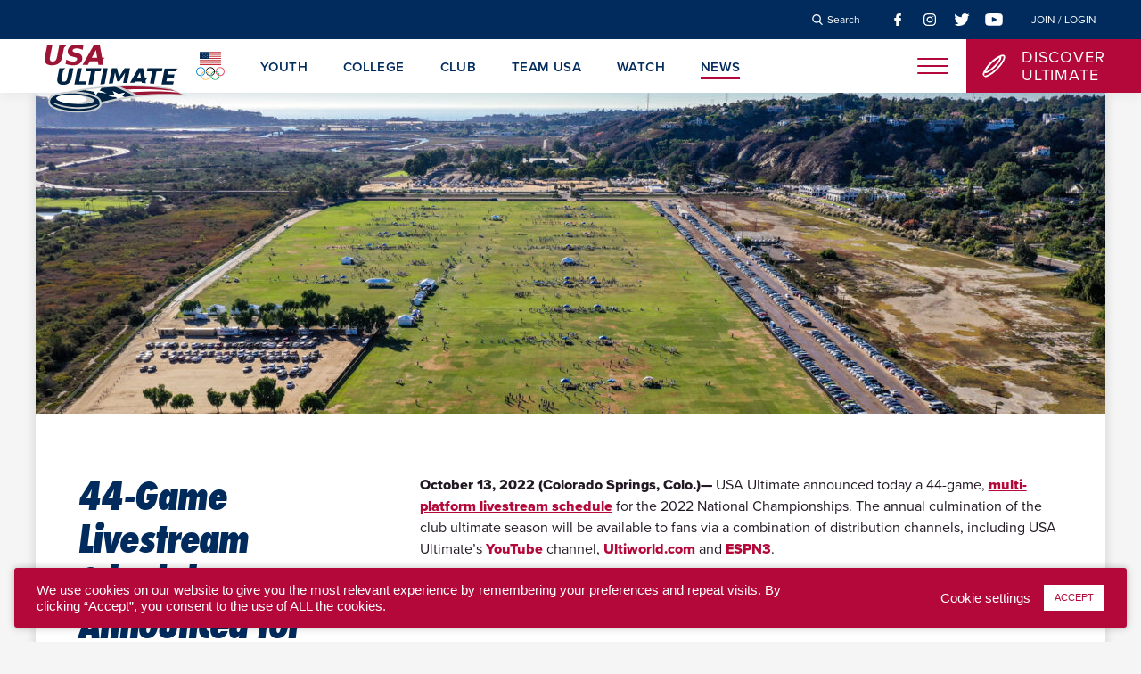

--- FILE ---
content_type: text/html; charset=UTF-8
request_url: https://usaultimate.org/news/2022/10/44-game-livestream-schedule-announced-for-nationals/
body_size: 14992
content:
<!DOCTYPE html>
<html lang="en-US" prefix="og: https://ogp.me/ns#">
<head>
	<!-- Global site tag (gtag.js) - Google Analytics -->
<script async src="https://www.googletagmanager.com/gtag/js?id=G-25BPD4M9WK"></script>
<script>
  window.dataLayer = window.dataLayer || [];
  function gtag(){dataLayer.push(arguments);}
  gtag('js', new Date());

  gtag('config', 'G-25BPD4M9WK');
</script>
	<meta charset="UTF-8">
	<meta name="viewport" content="width=device-width, initial-scale=1">
	<link rel="profile" href="https://gmpg.org/xfn/11">
	
		<style>img:is([sizes="auto" i], [sizes^="auto," i]) { contain-intrinsic-size: 3000px 1500px }</style>
	
<!-- Search Engine Optimization by Rank Math - https://rankmath.com/ -->
<title>44-Game Livestream Schedule Announced for Nationals | USA Ultimate</title>
<meta name="description" content="October 13, 2022 (Colorado Springs, Colo.)— USA Ultimate announced today a 44-game, multi-platform livestream schedule for the 2022 National Championships."/>
<meta name="robots" content="index, follow, max-snippet:-1, max-video-preview:-1, max-image-preview:large"/>
<link rel="canonical" href="https://usaultimate.org/news/2022/10/44-game-livestream-schedule-announced-for-nationals/" />
<meta property="og:locale" content="en_US" />
<meta property="og:type" content="article" />
<meta property="og:title" content="44-Game Livestream Schedule Announced for Nationals | USA Ultimate" />
<meta property="og:description" content="October 13, 2022 (Colorado Springs, Colo.)— USA Ultimate announced today a 44-game, multi-platform livestream schedule for the 2022 National Championships." />
<meta property="og:url" content="https://usaultimate.org/news/2022/10/44-game-livestream-schedule-announced-for-nationals/" />
<meta property="og:site_name" content="USA Ultimate" />
<meta property="article:section" content="Club" />
<meta property="og:updated_time" content="2022-10-13T08:34:48-06:00" />
<meta property="og:image" content="https://usaultimate.org/wp-content/uploads/2022/10/ClubNats_2018_SC6_10-18-18_16-02-53-ZF-7541-60499-1-001-e1665593244644.jpg" />
<meta property="og:image:secure_url" content="https://usaultimate.org/wp-content/uploads/2022/10/ClubNats_2018_SC6_10-18-18_16-02-53-ZF-7541-60499-1-001-e1665593244644.jpg" />
<meta property="og:image:width" content="1600" />
<meta property="og:image:height" content="600" />
<meta property="og:image:alt" content="44-Game Livestream Schedule Announced for Nationals" />
<meta property="og:image:type" content="image/jpeg" />
<meta property="article:published_time" content="2022-10-13T08:30:58-06:00" />
<meta property="article:modified_time" content="2022-10-13T08:34:48-06:00" />
<meta name="twitter:card" content="summary_large_image" />
<meta name="twitter:title" content="44-Game Livestream Schedule Announced for Nationals | USA Ultimate" />
<meta name="twitter:description" content="October 13, 2022 (Colorado Springs, Colo.)— USA Ultimate announced today a 44-game, multi-platform livestream schedule for the 2022 National Championships." />
<meta name="twitter:image" content="https://usaultimate.org/wp-content/uploads/2022/10/ClubNats_2018_SC6_10-18-18_16-02-53-ZF-7541-60499-1-001-e1665593244644.jpg" />
<meta name="twitter:label1" content="Written by" />
<meta name="twitter:data1" content="Andy Lee" />
<meta name="twitter:label2" content="Time to read" />
<meta name="twitter:data2" content="1 minute" />
<script type="application/ld+json" class="rank-math-schema">{"@context":"https://schema.org","@graph":[{"@type":["Person","Organization"],"@id":"https://usaultimate.org/#person","name":"USA Ultimate"},{"@type":"WebSite","@id":"https://usaultimate.org/#website","url":"https://usaultimate.org","name":"USA Ultimate","publisher":{"@id":"https://usaultimate.org/#person"},"inLanguage":"en-US"},{"@type":"ImageObject","@id":"https://usaultimate.org/wp-content/uploads/2022/10/ClubNats_2018_SC6_10-18-18_16-02-53-ZF-7541-60499-1-001-e1665593244644.jpg","url":"https://usaultimate.org/wp-content/uploads/2022/10/ClubNats_2018_SC6_10-18-18_16-02-53-ZF-7541-60499-1-001-e1665593244644.jpg","width":"1600","height":"600","inLanguage":"en-US"},{"@type":"WebPage","@id":"https://usaultimate.org/news/2022/10/44-game-livestream-schedule-announced-for-nationals/#webpage","url":"https://usaultimate.org/news/2022/10/44-game-livestream-schedule-announced-for-nationals/","name":"44-Game Livestream Schedule Announced for Nationals | USA Ultimate","datePublished":"2022-10-13T08:30:58-06:00","dateModified":"2022-10-13T08:34:48-06:00","isPartOf":{"@id":"https://usaultimate.org/#website"},"primaryImageOfPage":{"@id":"https://usaultimate.org/wp-content/uploads/2022/10/ClubNats_2018_SC6_10-18-18_16-02-53-ZF-7541-60499-1-001-e1665593244644.jpg"},"inLanguage":"en-US"},{"@type":"Person","@id":"https://usaultimate.org/author/andy-lee/","name":"Andy Lee","url":"https://usaultimate.org/author/andy-lee/","image":{"@type":"ImageObject","@id":"https://secure.gravatar.com/avatar/092a59d138fb307d52bf3fc32a5996390d9df5ba76274c762da8777fb4b85a8d?s=96&amp;d=mm&amp;r=g","url":"https://secure.gravatar.com/avatar/092a59d138fb307d52bf3fc32a5996390d9df5ba76274c762da8777fb4b85a8d?s=96&amp;d=mm&amp;r=g","caption":"Andy Lee","inLanguage":"en-US"}},{"@type":"BlogPosting","headline":"44-Game Livestream Schedule Announced for Nationals | USA Ultimate","datePublished":"2022-10-13T08:30:58-06:00","dateModified":"2022-10-13T08:34:48-06:00","articleSection":"Club","author":{"@id":"https://usaultimate.org/author/andy-lee/","name":"Andy Lee"},"publisher":{"@id":"https://usaultimate.org/#person"},"description":"October 13, 2022 (Colorado Springs, Colo.)\u2014 USA Ultimate announced today a 44-game, multi-platform livestream schedule for the 2022 National Championships.","name":"44-Game Livestream Schedule Announced for Nationals | USA Ultimate","@id":"https://usaultimate.org/news/2022/10/44-game-livestream-schedule-announced-for-nationals/#richSnippet","isPartOf":{"@id":"https://usaultimate.org/news/2022/10/44-game-livestream-schedule-announced-for-nationals/#webpage"},"image":{"@id":"https://usaultimate.org/wp-content/uploads/2022/10/ClubNats_2018_SC6_10-18-18_16-02-53-ZF-7541-60499-1-001-e1665593244644.jpg"},"inLanguage":"en-US","mainEntityOfPage":{"@id":"https://usaultimate.org/news/2022/10/44-game-livestream-schedule-announced-for-nationals/#webpage"}}]}</script>
<!-- /Rank Math WordPress SEO plugin -->

<link rel='dns-prefetch' href='//use.typekit.net' />
<link rel='dns-prefetch' href='//maxcdn.bootstrapcdn.com' />
<link rel="alternate" type="application/rss+xml" title="USA Ultimate &raquo; Feed" href="https://usaultimate.org/feed/" />
<link rel="alternate" type="application/rss+xml" title="USA Ultimate &raquo; Comments Feed" href="https://usaultimate.org/comments/feed/" />
<script type="text/javascript">
/* <![CDATA[ */
window._wpemojiSettings = {"baseUrl":"https:\/\/s.w.org\/images\/core\/emoji\/16.0.1\/72x72\/","ext":".png","svgUrl":"https:\/\/s.w.org\/images\/core\/emoji\/16.0.1\/svg\/","svgExt":".svg","source":{"concatemoji":"https:\/\/usaultimate.org\/wp-includes\/js\/wp-emoji-release.min.js?ver=6.8.3"}};
/*! This file is auto-generated */
!function(s,n){var o,i,e;function c(e){try{var t={supportTests:e,timestamp:(new Date).valueOf()};sessionStorage.setItem(o,JSON.stringify(t))}catch(e){}}function p(e,t,n){e.clearRect(0,0,e.canvas.width,e.canvas.height),e.fillText(t,0,0);var t=new Uint32Array(e.getImageData(0,0,e.canvas.width,e.canvas.height).data),a=(e.clearRect(0,0,e.canvas.width,e.canvas.height),e.fillText(n,0,0),new Uint32Array(e.getImageData(0,0,e.canvas.width,e.canvas.height).data));return t.every(function(e,t){return e===a[t]})}function u(e,t){e.clearRect(0,0,e.canvas.width,e.canvas.height),e.fillText(t,0,0);for(var n=e.getImageData(16,16,1,1),a=0;a<n.data.length;a++)if(0!==n.data[a])return!1;return!0}function f(e,t,n,a){switch(t){case"flag":return n(e,"\ud83c\udff3\ufe0f\u200d\u26a7\ufe0f","\ud83c\udff3\ufe0f\u200b\u26a7\ufe0f")?!1:!n(e,"\ud83c\udde8\ud83c\uddf6","\ud83c\udde8\u200b\ud83c\uddf6")&&!n(e,"\ud83c\udff4\udb40\udc67\udb40\udc62\udb40\udc65\udb40\udc6e\udb40\udc67\udb40\udc7f","\ud83c\udff4\u200b\udb40\udc67\u200b\udb40\udc62\u200b\udb40\udc65\u200b\udb40\udc6e\u200b\udb40\udc67\u200b\udb40\udc7f");case"emoji":return!a(e,"\ud83e\udedf")}return!1}function g(e,t,n,a){var r="undefined"!=typeof WorkerGlobalScope&&self instanceof WorkerGlobalScope?new OffscreenCanvas(300,150):s.createElement("canvas"),o=r.getContext("2d",{willReadFrequently:!0}),i=(o.textBaseline="top",o.font="600 32px Arial",{});return e.forEach(function(e){i[e]=t(o,e,n,a)}),i}function t(e){var t=s.createElement("script");t.src=e,t.defer=!0,s.head.appendChild(t)}"undefined"!=typeof Promise&&(o="wpEmojiSettingsSupports",i=["flag","emoji"],n.supports={everything:!0,everythingExceptFlag:!0},e=new Promise(function(e){s.addEventListener("DOMContentLoaded",e,{once:!0})}),new Promise(function(t){var n=function(){try{var e=JSON.parse(sessionStorage.getItem(o));if("object"==typeof e&&"number"==typeof e.timestamp&&(new Date).valueOf()<e.timestamp+604800&&"object"==typeof e.supportTests)return e.supportTests}catch(e){}return null}();if(!n){if("undefined"!=typeof Worker&&"undefined"!=typeof OffscreenCanvas&&"undefined"!=typeof URL&&URL.createObjectURL&&"undefined"!=typeof Blob)try{var e="postMessage("+g.toString()+"("+[JSON.stringify(i),f.toString(),p.toString(),u.toString()].join(",")+"));",a=new Blob([e],{type:"text/javascript"}),r=new Worker(URL.createObjectURL(a),{name:"wpTestEmojiSupports"});return void(r.onmessage=function(e){c(n=e.data),r.terminate(),t(n)})}catch(e){}c(n=g(i,f,p,u))}t(n)}).then(function(e){for(var t in e)n.supports[t]=e[t],n.supports.everything=n.supports.everything&&n.supports[t],"flag"!==t&&(n.supports.everythingExceptFlag=n.supports.everythingExceptFlag&&n.supports[t]);n.supports.everythingExceptFlag=n.supports.everythingExceptFlag&&!n.supports.flag,n.DOMReady=!1,n.readyCallback=function(){n.DOMReady=!0}}).then(function(){return e}).then(function(){var e;n.supports.everything||(n.readyCallback(),(e=n.source||{}).concatemoji?t(e.concatemoji):e.wpemoji&&e.twemoji&&(t(e.twemoji),t(e.wpemoji)))}))}((window,document),window._wpemojiSettings);
/* ]]> */
</script>
<style id='wp-emoji-styles-inline-css' type='text/css'>

	img.wp-smiley, img.emoji {
		display: inline !important;
		border: none !important;
		box-shadow: none !important;
		height: 1em !important;
		width: 1em !important;
		margin: 0 0.07em !important;
		vertical-align: -0.1em !important;
		background: none !important;
		padding: 0 !important;
	}
</style>
<link rel='stylesheet' id='wp-block-library-css' href='https://usaultimate.org/wp-includes/css/dist/block-library/style.min.css?ver=6.8.3' type='text/css' media='all' />
<style id='classic-theme-styles-inline-css' type='text/css'>
/*! This file is auto-generated */
.wp-block-button__link{color:#fff;background-color:#32373c;border-radius:9999px;box-shadow:none;text-decoration:none;padding:calc(.667em + 2px) calc(1.333em + 2px);font-size:1.125em}.wp-block-file__button{background:#32373c;color:#fff;text-decoration:none}
</style>
<style id='global-styles-inline-css' type='text/css'>
:root{--wp--preset--aspect-ratio--square: 1;--wp--preset--aspect-ratio--4-3: 4/3;--wp--preset--aspect-ratio--3-4: 3/4;--wp--preset--aspect-ratio--3-2: 3/2;--wp--preset--aspect-ratio--2-3: 2/3;--wp--preset--aspect-ratio--16-9: 16/9;--wp--preset--aspect-ratio--9-16: 9/16;--wp--preset--color--black: #000000;--wp--preset--color--cyan-bluish-gray: #abb8c3;--wp--preset--color--white: #ffffff;--wp--preset--color--pale-pink: #f78da7;--wp--preset--color--vivid-red: #cf2e2e;--wp--preset--color--luminous-vivid-orange: #ff6900;--wp--preset--color--luminous-vivid-amber: #fcb900;--wp--preset--color--light-green-cyan: #7bdcb5;--wp--preset--color--vivid-green-cyan: #00d084;--wp--preset--color--pale-cyan-blue: #8ed1fc;--wp--preset--color--vivid-cyan-blue: #0693e3;--wp--preset--color--vivid-purple: #9b51e0;--wp--preset--gradient--vivid-cyan-blue-to-vivid-purple: linear-gradient(135deg,rgba(6,147,227,1) 0%,rgb(155,81,224) 100%);--wp--preset--gradient--light-green-cyan-to-vivid-green-cyan: linear-gradient(135deg,rgb(122,220,180) 0%,rgb(0,208,130) 100%);--wp--preset--gradient--luminous-vivid-amber-to-luminous-vivid-orange: linear-gradient(135deg,rgba(252,185,0,1) 0%,rgba(255,105,0,1) 100%);--wp--preset--gradient--luminous-vivid-orange-to-vivid-red: linear-gradient(135deg,rgba(255,105,0,1) 0%,rgb(207,46,46) 100%);--wp--preset--gradient--very-light-gray-to-cyan-bluish-gray: linear-gradient(135deg,rgb(238,238,238) 0%,rgb(169,184,195) 100%);--wp--preset--gradient--cool-to-warm-spectrum: linear-gradient(135deg,rgb(74,234,220) 0%,rgb(151,120,209) 20%,rgb(207,42,186) 40%,rgb(238,44,130) 60%,rgb(251,105,98) 80%,rgb(254,248,76) 100%);--wp--preset--gradient--blush-light-purple: linear-gradient(135deg,rgb(255,206,236) 0%,rgb(152,150,240) 100%);--wp--preset--gradient--blush-bordeaux: linear-gradient(135deg,rgb(254,205,165) 0%,rgb(254,45,45) 50%,rgb(107,0,62) 100%);--wp--preset--gradient--luminous-dusk: linear-gradient(135deg,rgb(255,203,112) 0%,rgb(199,81,192) 50%,rgb(65,88,208) 100%);--wp--preset--gradient--pale-ocean: linear-gradient(135deg,rgb(255,245,203) 0%,rgb(182,227,212) 50%,rgb(51,167,181) 100%);--wp--preset--gradient--electric-grass: linear-gradient(135deg,rgb(202,248,128) 0%,rgb(113,206,126) 100%);--wp--preset--gradient--midnight: linear-gradient(135deg,rgb(2,3,129) 0%,rgb(40,116,252) 100%);--wp--preset--font-size--small: 13px;--wp--preset--font-size--medium: 20px;--wp--preset--font-size--large: 36px;--wp--preset--font-size--x-large: 42px;--wp--preset--spacing--20: 0.44rem;--wp--preset--spacing--30: 0.67rem;--wp--preset--spacing--40: 1rem;--wp--preset--spacing--50: 1.5rem;--wp--preset--spacing--60: 2.25rem;--wp--preset--spacing--70: 3.38rem;--wp--preset--spacing--80: 5.06rem;--wp--preset--shadow--natural: 6px 6px 9px rgba(0, 0, 0, 0.2);--wp--preset--shadow--deep: 12px 12px 50px rgba(0, 0, 0, 0.4);--wp--preset--shadow--sharp: 6px 6px 0px rgba(0, 0, 0, 0.2);--wp--preset--shadow--outlined: 6px 6px 0px -3px rgba(255, 255, 255, 1), 6px 6px rgba(0, 0, 0, 1);--wp--preset--shadow--crisp: 6px 6px 0px rgba(0, 0, 0, 1);}:where(.is-layout-flex){gap: 0.5em;}:where(.is-layout-grid){gap: 0.5em;}body .is-layout-flex{display: flex;}.is-layout-flex{flex-wrap: wrap;align-items: center;}.is-layout-flex > :is(*, div){margin: 0;}body .is-layout-grid{display: grid;}.is-layout-grid > :is(*, div){margin: 0;}:where(.wp-block-columns.is-layout-flex){gap: 2em;}:where(.wp-block-columns.is-layout-grid){gap: 2em;}:where(.wp-block-post-template.is-layout-flex){gap: 1.25em;}:where(.wp-block-post-template.is-layout-grid){gap: 1.25em;}.has-black-color{color: var(--wp--preset--color--black) !important;}.has-cyan-bluish-gray-color{color: var(--wp--preset--color--cyan-bluish-gray) !important;}.has-white-color{color: var(--wp--preset--color--white) !important;}.has-pale-pink-color{color: var(--wp--preset--color--pale-pink) !important;}.has-vivid-red-color{color: var(--wp--preset--color--vivid-red) !important;}.has-luminous-vivid-orange-color{color: var(--wp--preset--color--luminous-vivid-orange) !important;}.has-luminous-vivid-amber-color{color: var(--wp--preset--color--luminous-vivid-amber) !important;}.has-light-green-cyan-color{color: var(--wp--preset--color--light-green-cyan) !important;}.has-vivid-green-cyan-color{color: var(--wp--preset--color--vivid-green-cyan) !important;}.has-pale-cyan-blue-color{color: var(--wp--preset--color--pale-cyan-blue) !important;}.has-vivid-cyan-blue-color{color: var(--wp--preset--color--vivid-cyan-blue) !important;}.has-vivid-purple-color{color: var(--wp--preset--color--vivid-purple) !important;}.has-black-background-color{background-color: var(--wp--preset--color--black) !important;}.has-cyan-bluish-gray-background-color{background-color: var(--wp--preset--color--cyan-bluish-gray) !important;}.has-white-background-color{background-color: var(--wp--preset--color--white) !important;}.has-pale-pink-background-color{background-color: var(--wp--preset--color--pale-pink) !important;}.has-vivid-red-background-color{background-color: var(--wp--preset--color--vivid-red) !important;}.has-luminous-vivid-orange-background-color{background-color: var(--wp--preset--color--luminous-vivid-orange) !important;}.has-luminous-vivid-amber-background-color{background-color: var(--wp--preset--color--luminous-vivid-amber) !important;}.has-light-green-cyan-background-color{background-color: var(--wp--preset--color--light-green-cyan) !important;}.has-vivid-green-cyan-background-color{background-color: var(--wp--preset--color--vivid-green-cyan) !important;}.has-pale-cyan-blue-background-color{background-color: var(--wp--preset--color--pale-cyan-blue) !important;}.has-vivid-cyan-blue-background-color{background-color: var(--wp--preset--color--vivid-cyan-blue) !important;}.has-vivid-purple-background-color{background-color: var(--wp--preset--color--vivid-purple) !important;}.has-black-border-color{border-color: var(--wp--preset--color--black) !important;}.has-cyan-bluish-gray-border-color{border-color: var(--wp--preset--color--cyan-bluish-gray) !important;}.has-white-border-color{border-color: var(--wp--preset--color--white) !important;}.has-pale-pink-border-color{border-color: var(--wp--preset--color--pale-pink) !important;}.has-vivid-red-border-color{border-color: var(--wp--preset--color--vivid-red) !important;}.has-luminous-vivid-orange-border-color{border-color: var(--wp--preset--color--luminous-vivid-orange) !important;}.has-luminous-vivid-amber-border-color{border-color: var(--wp--preset--color--luminous-vivid-amber) !important;}.has-light-green-cyan-border-color{border-color: var(--wp--preset--color--light-green-cyan) !important;}.has-vivid-green-cyan-border-color{border-color: var(--wp--preset--color--vivid-green-cyan) !important;}.has-pale-cyan-blue-border-color{border-color: var(--wp--preset--color--pale-cyan-blue) !important;}.has-vivid-cyan-blue-border-color{border-color: var(--wp--preset--color--vivid-cyan-blue) !important;}.has-vivid-purple-border-color{border-color: var(--wp--preset--color--vivid-purple) !important;}.has-vivid-cyan-blue-to-vivid-purple-gradient-background{background: var(--wp--preset--gradient--vivid-cyan-blue-to-vivid-purple) !important;}.has-light-green-cyan-to-vivid-green-cyan-gradient-background{background: var(--wp--preset--gradient--light-green-cyan-to-vivid-green-cyan) !important;}.has-luminous-vivid-amber-to-luminous-vivid-orange-gradient-background{background: var(--wp--preset--gradient--luminous-vivid-amber-to-luminous-vivid-orange) !important;}.has-luminous-vivid-orange-to-vivid-red-gradient-background{background: var(--wp--preset--gradient--luminous-vivid-orange-to-vivid-red) !important;}.has-very-light-gray-to-cyan-bluish-gray-gradient-background{background: var(--wp--preset--gradient--very-light-gray-to-cyan-bluish-gray) !important;}.has-cool-to-warm-spectrum-gradient-background{background: var(--wp--preset--gradient--cool-to-warm-spectrum) !important;}.has-blush-light-purple-gradient-background{background: var(--wp--preset--gradient--blush-light-purple) !important;}.has-blush-bordeaux-gradient-background{background: var(--wp--preset--gradient--blush-bordeaux) !important;}.has-luminous-dusk-gradient-background{background: var(--wp--preset--gradient--luminous-dusk) !important;}.has-pale-ocean-gradient-background{background: var(--wp--preset--gradient--pale-ocean) !important;}.has-electric-grass-gradient-background{background: var(--wp--preset--gradient--electric-grass) !important;}.has-midnight-gradient-background{background: var(--wp--preset--gradient--midnight) !important;}.has-small-font-size{font-size: var(--wp--preset--font-size--small) !important;}.has-medium-font-size{font-size: var(--wp--preset--font-size--medium) !important;}.has-large-font-size{font-size: var(--wp--preset--font-size--large) !important;}.has-x-large-font-size{font-size: var(--wp--preset--font-size--x-large) !important;}
:where(.wp-block-post-template.is-layout-flex){gap: 1.25em;}:where(.wp-block-post-template.is-layout-grid){gap: 1.25em;}
:where(.wp-block-columns.is-layout-flex){gap: 2em;}:where(.wp-block-columns.is-layout-grid){gap: 2em;}
:root :where(.wp-block-pullquote){font-size: 1.5em;line-height: 1.6;}
</style>
<link rel='stylesheet' id='cookie-law-info-css' href='https://usaultimate.org/wp-content/plugins/cookie-law-info/legacy/public/css/cookie-law-info-public.css?ver=3.3.6' type='text/css' media='all' />
<link rel='stylesheet' id='cookie-law-info-gdpr-css' href='https://usaultimate.org/wp-content/plugins/cookie-law-info/legacy/public/css/cookie-law-info-gdpr.css?ver=3.3.6' type='text/css' media='all' />
<link rel='stylesheet' id='adobe-fonts-css' href='https://use.typekit.net/vcx3lxt.css?ver=6.8.3' type='text/css' media='all' />
<link rel='stylesheet' id='style-css' href='https://usaultimate.org/wp-content/themes/usa-ultimate/style.css?ver=6.8.3' type='text/css' media='all' />
<link rel='stylesheet' id='font-awesome-css' href='//maxcdn.bootstrapcdn.com/font-awesome/4.2.0/css/font-awesome.min.css?ver=6.8.3' type='text/css' media='all' />
<link rel='stylesheet' id='searchwp-live-search-css' href='https://usaultimate.org/wp-content/plugins/searchwp-live-ajax-search/assets/styles/style.min.css?ver=1.8.6' type='text/css' media='all' />
<style id='searchwp-live-search-inline-css' type='text/css'>
.searchwp-live-search-result .searchwp-live-search-result--title a {
  font-size: 16px;
}
.searchwp-live-search-result .searchwp-live-search-result--price {
  font-size: 14px;
}
.searchwp-live-search-result .searchwp-live-search-result--add-to-cart .button {
  font-size: 14px;
}

</style>
<link rel='stylesheet' id='searchwp-forms-css' href='https://usaultimate.org/wp-content/plugins/searchwp/assets/css/frontend/search-forms.min.css?ver=4.5.5' type='text/css' media='all' />
<script type="text/javascript" src="https://usaultimate.org/wp-includes/js/jquery/jquery.min.js?ver=3.7.1" id="jquery-core-js"></script>
<script type="text/javascript" src="https://usaultimate.org/wp-includes/js/jquery/jquery-migrate.min.js?ver=3.4.1" id="jquery-migrate-js"></script>
<script type="text/javascript" id="cookie-law-info-js-extra">
/* <![CDATA[ */
var Cli_Data = {"nn_cookie_ids":[],"cookielist":[],"non_necessary_cookies":[],"ccpaEnabled":"","ccpaRegionBased":"","ccpaBarEnabled":"","strictlyEnabled":["necessary","obligatoire"],"ccpaType":"gdpr","js_blocking":"1","custom_integration":"","triggerDomRefresh":"","secure_cookies":""};
var cli_cookiebar_settings = {"animate_speed_hide":"500","animate_speed_show":"500","background":"#b30839","border":"#b1a6a6c2","border_on":"","button_1_button_colour":"#ffffff","button_1_button_hover":"#cccccc","button_1_link_colour":"#b30839","button_1_as_button":"1","button_1_new_win":"","button_2_button_colour":"#333","button_2_button_hover":"#292929","button_2_link_colour":"#ffffff","button_2_as_button":"","button_2_hidebar":"","button_3_button_colour":"#3566bb","button_3_button_hover":"#2a5296","button_3_link_colour":"#fff","button_3_as_button":"1","button_3_new_win":"","button_4_button_colour":"#000","button_4_button_hover":"#000000","button_4_link_colour":"#ffffff","button_4_as_button":"","button_7_button_colour":"#61a229","button_7_button_hover":"#4e8221","button_7_link_colour":"#fff","button_7_as_button":"1","button_7_new_win":"","font_family":"Helvetica, sans-serif","header_fix":"","notify_animate_hide":"1","notify_animate_show":"","notify_div_id":"#cookie-law-info-bar","notify_position_horizontal":"right","notify_position_vertical":"bottom","scroll_close":"","scroll_close_reload":"","accept_close_reload":"","reject_close_reload":"","showagain_tab":"","showagain_background":"#fff","showagain_border":"#000","showagain_div_id":"#cookie-law-info-again","showagain_x_position":"100px","text":"#ffffff","show_once_yn":"","show_once":"10000","logging_on":"","as_popup":"","popup_overlay":"1","bar_heading_text":"","cookie_bar_as":"banner","popup_showagain_position":"bottom-right","widget_position":"left"};
var log_object = {"ajax_url":"https:\/\/usaultimate.org\/wp-admin\/admin-ajax.php"};
/* ]]> */
</script>
<script type="text/javascript" src="https://usaultimate.org/wp-content/plugins/cookie-law-info/legacy/public/js/cookie-law-info-public.js?ver=3.3.6" id="cookie-law-info-js"></script>
<script type="text/javascript" src="https://code.jquery.com/jquery-3.6.0.min.js?ver=6.8.3" id="jquery.3.6.0-js"></script>
<script type="text/javascript" id="jquery.3.6.0-js-after">
/* <![CDATA[ */
var jQuery = $.noConflict(true);
/* ]]> */
</script>
<script type="text/javascript" src="https://usaultimate.org/wp-content/themes/usa-ultimate/js/plugins.js?ver=6.8.3" id="custom-plugins-js"></script>
<script type="text/javascript" src="https://usaultimate.org/wp-content/themes/usa-ultimate/js/site.js?ver=6.8.3" id="custom-site-js"></script>
<link rel="https://api.w.org/" href="https://usaultimate.org/wp-json/" /><link rel="alternate" title="JSON" type="application/json" href="https://usaultimate.org/wp-json/wp/v2/posts/20683" /><link rel="EditURI" type="application/rsd+xml" title="RSD" href="https://usaultimate.org/xmlrpc.php?rsd" />
<meta name="generator" content="WordPress 6.8.3" />
<link rel='shortlink' href='https://usaultimate.org/?p=20683' />
<link rel="alternate" title="oEmbed (JSON)" type="application/json+oembed" href="https://usaultimate.org/wp-json/oembed/1.0/embed?url=https%3A%2F%2Fusaultimate.org%2Fnews%2F2022%2F10%2F44-game-livestream-schedule-announced-for-nationals%2F" />
<link rel="alternate" title="oEmbed (XML)" type="text/xml+oembed" href="https://usaultimate.org/wp-json/oembed/1.0/embed?url=https%3A%2F%2Fusaultimate.org%2Fnews%2F2022%2F10%2F44-game-livestream-schedule-announced-for-nationals%2F&#038;format=xml" />
<link rel="icon" href="https://usaultimate.org/wp-content/uploads/2019/11/cropped-disc-favicon-transparent-32x32.png" sizes="32x32" />
<link rel="icon" href="https://usaultimate.org/wp-content/uploads/2019/11/cropped-disc-favicon-transparent-192x192.png" sizes="192x192" />
<link rel="apple-touch-icon" href="https://usaultimate.org/wp-content/uploads/2019/11/cropped-disc-favicon-transparent-180x180.png" />
<meta name="msapplication-TileImage" content="https://usaultimate.org/wp-content/uploads/2019/11/cropped-disc-favicon-transparent-270x270.png" />
		<style type="text/css" id="wp-custom-css">
			
#cookie-law-info-bar[data-cli-style="cli-style-v2"] {
    width: calc(100% - 2rem);
    margin: 1rem;
    box-shadow: 0 0 8px rgba(0, 0, 0, 0.25);
    border-radius: 3px;
}
		</style>
		</head>

<body data-rsssl=1 class="wp-singular post-template-default single single-post postid-20683 single-format-standard wp-theme-usa-ultimate post-44-game-livestream-schedule-announced-for-nationals">

<div id="site">
	
	<header class="site-header">
		<nav class="utility-menu">
			<div class="announcement-menu">

			
							 

						
		</div>
	
	<div class="utility-links">
		<div class="search-link">
			<a href="#" class="search-trigger">
				<span class="icon"><img src="https://usaultimate.org/wp-content/themes/usa-ultimate/images/icon-search-white.svg" alt="Search Icon" /></span>
				<span class="label">Search</span>
			</a>				
		</div>

		<div class="social-links">
    
        <div class="link">
            <a href="https://www.facebook.com/usaultimate/" rel="external">
                <img src="https://usaultimate.org/wp-content/uploads/2019/11/icon-facebook-red.svg" alt="" />
            </a>					        
        </div>

    
        <div class="link">
            <a href="https://www.instagram.com/usaultimate/" rel="external">
                <img src="https://usaultimate.org/wp-content/uploads/2019/11/icon-instagram-red.svg" alt="" />
            </a>					        
        </div>

    
        <div class="link">
            <a href="https://twitter.com/usaultimate/" rel="external">
                <img src="https://usaultimate.org/wp-content/uploads/2019/11/icon-twitter-red.svg" alt="" />
            </a>					        
        </div>

    
        <div class="link">
            <a href="https://www.youtube.com/user/usaultimate/" rel="external">
                <img src="https://usaultimate.org/wp-content/uploads/2019/11/icon-youtube-red.svg" alt="" />
            </a>					        
        </div>

    					
</div>
		<div class="login-link">
						    <a href="https://play.usaultimate.org/members/login/" target="_blank">Join / Login</a>
					
		</div>				
	</div>
</nav>
		<nav class="main-menu">
			<div class="site-logo">
	<div class="usau-logo">
		<a href="https://usaultimate.org/">
							<img src="https://usaultimate.org/wp-content/uploads/2019/11/usau-ultimate-logo.svg" alt="" />
					</a>
	</div>

	<div class="olympic-logo">
		<a href="https://www.teamusa.org/" rel="external">
							<img src="https://usaultimate.org/wp-content/uploads/2019/11/usoc-logo.svg" alt="" />
					</a>
	</div>
</div>
				<div class="desktop-menu">

		
						    <a href="https://usaultimate.org/youth/" class="nav-youth" target="_self">Youth</a>
			
		
						    <a href="https://usaultimate.org/college/" class="nav-college" target="_self">College</a>
			
		
						    <a href="https://usaultimate.org/club/" class="nav-club" target="_self">Club</a>
			
		
						    <a href="https://usaultimate.org/team-usa/" class="nav-team-usa" target="_self">Team USA</a>
			
		
						    <a href="https://usaultimate.org/watch/" class="nav-watch" target="_self">Watch</a>
			
		
						    <a href="https://usaultimate.org/news/" class="nav-news" target="_self">News</a>
			
				
	</div>

			<div class="hamburger">
	<a href="#" class="nav-trigger">
		<div class="patty"></div>
	</a>
</div>
			<div class="discover-ultimate-link">
	
	<a href="https://usaultimate.org/discover-ultimate/">
		<span class="icon">
			<img src="https://usaultimate.org/wp-content/uploads/2019/11/icon-discover-ultimate.svg" alt="" />
		</span>
		<span class="label">
			Discover<br />
Ultimate		</span>
	</a>
</div>	
		</nav>

		<section id="search-overlay">
	<div class="overlay">
		<div class="overlay-wrapper">

			<div class="info">
				<div class="close">
					<a href="#" class="search-close-btn close-btn"></a>
				</div>

				<form role="search" method="get" class="search-form" action="https://usaultimate.org/">
				    <label>
				    	<span class="search-label">Search the site</span>
						<input type="search" class="search-field"
							data-swplive="true"
				            placeholder="(e.g. &quot;rankings&quot; or &quot;schedule&quot;)"
				            value="" name="s"
				            title="Search for:" />
				    </label>
				    <input type="submit" class="search-submit"
				        value="Search" />
				</form>

				<div class="common-searches">
					<h4>Common site searches:</h4>
					
					<ul>
						<li><a href="https://usaultimate.org/watch/">Video highlights</a></li>
						<li><a href="https://usaultimate.org/rules/">Rules of ultimate</a></li>
						<li><a href="https://usaultimate.org/spirit-of-the-game/">Spirit of the Game</a></li>
					</ul>
				</div>
			</div>
			
		</div>
	</div>
</section>
	</header>

	<nav class="mobile-menu">
	<div class="menu-wrapper">

		<a href="#" class="close nav-trigger">
			<img src="https://usaultimate.org/wp-content/themes/usa-ultimate/images/icon-close-red.svg" alt="Close" />
		</a>

		<div class="language-switcher">
			<div class="gtranslate_wrapper" id="gt-wrapper-30906062"></div>		</div>

		<div class="links">

			
						 
			    					
					<div class="group">
						
														    <div class="link">
								    <a href="https://usaultimate.org/" target="_self">Home</a>								    	
							    </div>

							
						
														    <div class="link">
								    <a href="https://usaultimate.org/youth/" target="_self">Youth</a>								    	
							    </div>

							
						
														    <div class="link">
								    <a href="https://usaultimate.org/college/" target="_self">College</a>								    	
							    </div>

							
						
														    <div class="link">
								    <a href="https://usaultimate.org/club/" target="_self">Club</a>								    	
							    </div>

							
						
														    <div class="link">
								    <a href="https://usaultimate.org/team-usa/" target="_self">Team USA</a>								    	
							    </div>

							
						
														    <div class="link">
								    <a href="https://usaultimate.org/masters-ultimate/" target="_self">Masters </a>								    	
							    </div>

							
						
														    <div class="link">
								    <a href="https://usaultimate.org/beach-ultimate/" target="_self">Beach</a>								    	
							    </div>

							
						
														    <div class="link">
								    <a href="https://usaultimate.org/discover-ultimate/" target="_self">Discover Ultimate</a>								    	
							    </div>

							
						
														    <div class="link">
								    <a href="https://usaultimate.org/watch/" target="_self">Watch</a>								    	
							    </div>

							
						
														    <div class="link">
								    <a href="https://usaultimate.org/news/" target="_self">News</a>								    	
							    </div>

							
							
					</div>
					
			    			 
						 
			    					
					<div class="group">
						
														    <div class="link">
								    <a href="https://usaultimate.org/spirit-of-the-game/" target="_self">Spirit of the Game</a>								    	
							    </div>

							
						
														    <div class="link">
								    <a href="https://usaultimate.org/equity-diversity-inclusion/" target="_self">Equity, Diversity &amp; Inclusion</a>								    	
							    </div>

							
						
														    <div class="link">
								    <a href="https://usaultimate.org/athlete-safety/" target="_self">Athlete Protection &amp; Safety</a>								    	
							    </div>

							
						
														    <div class="link">
								    <a href="https://usaultimate.org/rules/" target="_self">Rules of Ultimate</a>								    	
							    </div>

							
						
														    <div class="link">
								    <a href="/programs/" target="_self">Programs &amp; Services</a>								    	
							    </div>

							
						
														    <div class="link">
								    <a href="/resources/" target="_self">Resource Hub</a>								    	
							    </div>

							
							
					</div>
					
			    			 
						 
			    					
					<div class="group">
						
														    <div class="link">
								    <a href="/local/" target="_self">Where to Play</a>								    	
							    </div>

							
						
														    <div class="link">
								    <a href="https://usaultimate.org/coaches/" target="_self">Coaches</a>								    	
							    </div>

							
						
														    <div class="link">
								    <a href="https://usaultimate.org/observers/" target="_self">Observers</a>								    	
							    </div>

							
						
														    <div class="link">
								    <a href="https://usaultimate.org/sanctioning/" target="_self">Event Sanctioning</a>								    	
							    </div>

							
							
					</div>
					
			    			 
						 
			    					
					<div class="group">
						
														    <div class="link">
								    <a href="https://usaultimate.org/about/" target="_self">About USA Ultimate</a>								    	
							    </div>

							
						
														    <div class="link">
								    <a href="https://usaultimate.org/membership/" target="_self">Membership</a>								    	
							    </div>

							
						
														    <div class="link">
								    <a href="https://usaultimate.org/affiliate-program/" target="_self">Affiliate Program</a>								    	
							    </div>

							
						
														    <div class="link">
								    <a href="https://usaultimate.org/media-services/" target="_self">Media Services</a>								    	
							    </div>

							
						
														    <div class="link">
								    <a href="https://usaultimate.org/about/contacts/" target="_self">Contacts</a>								    	
							    </div>

							
							
					</div>
					
			    			 
						
		</div>			

	</div>
</nav>
	<main class="site-content">
	
		<article class="post news-post">

			<section class="featured-image">
	<div class="content">
		<img width="1200" height="450" src="https://usaultimate.org/wp-content/uploads/2022/10/ClubNats_2018_SC6_10-18-18_16-02-53-ZF-7541-60499-1-001-e1665593244644-1200x450.jpg" class="attachment-large size-large wp-post-image" alt="" decoding="async" fetchpriority="high" srcset="https://usaultimate.org/wp-content/uploads/2022/10/ClubNats_2018_SC6_10-18-18_16-02-53-ZF-7541-60499-1-001-e1665593244644-1200x450.jpg 1200w, https://usaultimate.org/wp-content/uploads/2022/10/ClubNats_2018_SC6_10-18-18_16-02-53-ZF-7541-60499-1-001-e1665593244644-800x300.jpg 800w, https://usaultimate.org/wp-content/uploads/2022/10/ClubNats_2018_SC6_10-18-18_16-02-53-ZF-7541-60499-1-001-e1665593244644-768x288.jpg 768w, https://usaultimate.org/wp-content/uploads/2022/10/ClubNats_2018_SC6_10-18-18_16-02-53-ZF-7541-60499-1-001-e1665593244644-1536x576.jpg 1536w, https://usaultimate.org/wp-content/uploads/2022/10/ClubNats_2018_SC6_10-18-18_16-02-53-ZF-7541-60499-1-001-e1665593244644.jpg 1600w" sizes="(max-width: 1200px) 100vw, 1200px" />
			</div>				
</section>
			<section class="article-header">
				<div class="headline">
					<h1>44-Game Livestream Schedule Announced for Nationals</h1>
				</div>

				<aside class="meta desktop">
					<div class="date p4">
	<span class="day-month">13 Oct</span>
	<span class="year"> 2022</span>
</div>
					
						<div class="categories">

					<h4 class="sidebar-header">Categories</h4>
		
		
			<a class="cat-link red" href="https://usaultimate.org/news/topics/club/">Club</a>

		
	</div>

					<div class="social-share">
	<h4 class="sidebar-header">Share</h4>


	<div class="links">
		<div class="link facebook">
			<a href="https://www.facebook.com/sharer/sharer.php?u=https://usaultimate.org/news/2022/10/44-game-livestream-schedule-announced-for-nationals/" rel="external">
				<img src="https://usaultimate.org/wp-content/themes/usa-ultimate/images/icon-facebook-red.svg" alt="Facebook" />
			</a>
		</div>

		<div class="link twitter">
			<a href="https://twitter.com/intent/tweet/?text=44-Game Livestream Schedule Announced for Nationals+https://usaultimate.org/news/2022/10/44-game-livestream-schedule-announced-for-nationals/" rel="external">
				<img src="https://usaultimate.org/wp-content/themes/usa-ultimate/images/icon-twitter-red.svg" alt="Twitter" />
			</a>
		</div>

		<div class="link linkedin">
			<a href="https://www.linkedin.com/shareArticle?mini=true&url=https://usaultimate.org/news/2022/10/44-game-livestream-schedule-announced-for-nationals/&title=44-Game Livestream Schedule Announced for Nationals" rel="external">
				<img src="https://usaultimate.org/wp-content/themes/usa-ultimate/images/icon-linkedin-red.svg" alt="LinkedIn" />
			</a>
		</div>
	</div>


</div>				</aside>

			</section>

			<section class="article-body copy p2">
				
<p><strong>October 13, 2022 (Colorado Springs, Colo.)—</strong> USA Ultimate announced today a 44-game, <a href="https://usaultimate.org/watch/broadcast-schedule/" target="_blank" rel="noreferrer noopener">multi-platform livestream schedule</a> for the 2022 National Championships. The annual culmination of the club ultimate season will be available to fans via a combination of distribution channels, including USA Ultimate’s <a href="https://www.youtube.com/usaultimate" target="_blank" rel="noreferrer noopener">YouTube</a> channel, <a href="http://www.ultiworld.com" target="_blank" rel="noreferrer noopener">Ultiworld.com</a> and <a href="https://www.espn.com/watch/schedule/_/type/upcoming/startDate/20221022" target="_blank" rel="noopener">ESPN3</a>.</p>



<p>Action begins on Thursday, October 20 as competition begins with four rounds of pool play.</p>



<p>USA Ultimate’s YouTube channel will carry one game per round, free to fans.</p>



<p>Ultiworld.com will provide additional live coverage of four games per round as part of its Field Pass* model – a new streaming concept that debuted last month at the Pro Championships. Patterned after the popular NFL Red Zone channel, Ultiworld Field Pass allows viewers to watch a single broadcast that offers live, whiparound coverage, highlights and updates from multiple games per round. &nbsp;</p>



<p>Subscribers can also opt to watch a dedicated stream of any of the individual games covered in the Field Pass package, sans commentary.</p>



<p>With elimination brackets beginning on Friday, October 21, coverage continues with a similar schedule. One prequarter and a pair of quarterfinal matchups will be available for free on USA Ultimate’s YouTube channel, while Ultiworld will provide coverage of an additional 12 games. In all, fans will be able to stream live 10 of 12 quarterfinal matchups, marking unprecedented coverage of the tournament.</p>



<p>On Saturday, October 22, fans can watch all six semifinal games, beginning with a pair of men’s and women’s semis, live on USA Ultimate’s YouTube channel. ESPN will again carry four semifinals on its ESPN3 platform, including a mixed division doubleheader on Saturday night.</p>



<p>ESPN3 will also stream all three championship games on Sunday, October 23.</p>



<p><em>*Access to Ultiworld’s Field Pass is available to Ultiworld Full or Plus subscribers. To subscribe, visit <a href="https://ultiworld.com/subscribe" target="_blank" rel="noreferrer noopener">ultiworld.com/subscribe</a></em></p>




<section id="cta-block_2bd9ffd39455fe920ce1d7d25d9338ab" class="cta-block usau-block aligncenter">

    <div class="cta">
        <a href="https://usaultimate.org/watch/broadcast-schedule/" class="btn blue square normal" rel="external">
            Broadcast Schedule        </a>
    </div>
    
</section>				
			</section>

			<aside class="meta mobile">
				<div class="date p4">
	<span class="day-month">13 Oct</span>
	<span class="year"> 2022</span>
</div>
				
					<div class="categories">

					<h4 class="sidebar-header">Categories</h4>
		
		
			<a class="cat-link " href="https://usaultimate.org/news/topics/club/">Club</a>

		
	</div>

				<div class="social-share">
	<h4 class="sidebar-header">Share</h4>


	<div class="links">
		<div class="link facebook">
			<a href="https://www.facebook.com/sharer/sharer.php?u=https://usaultimate.org/news/2022/10/44-game-livestream-schedule-announced-for-nationals/" rel="external">
				<img src="https://usaultimate.org/wp-content/themes/usa-ultimate/images/icon-facebook-red.svg" alt="Facebook" />
			</a>
		</div>

		<div class="link twitter">
			<a href="https://twitter.com/intent/tweet/?text=44-Game Livestream Schedule Announced for Nationals+https://usaultimate.org/news/2022/10/44-game-livestream-schedule-announced-for-nationals/" rel="external">
				<img src="https://usaultimate.org/wp-content/themes/usa-ultimate/images/icon-twitter-red.svg" alt="Twitter" />
			</a>
		</div>

		<div class="link linkedin">
			<a href="https://www.linkedin.com/shareArticle?mini=true&url=https://usaultimate.org/news/2022/10/44-game-livestream-schedule-announced-for-nationals/&title=44-Game Livestream Schedule Announced for Nationals" rel="external">
				<img src="https://usaultimate.org/wp-content/themes/usa-ultimate/images/icon-linkedin-red.svg" alt="LinkedIn" />
			</a>
		</div>
	</div>


</div>			</aside>

			<section class="article-footer">
				<div class="footer-container">

					
    <div class="related-posts">
        <div class="section-header headline blue underline">
            <h3>Related Posts</h3>
        </div>        

        <div class="grid three-col">
            
                <article class="related news col article-1">
                    <div class="photo">
                        <a href="https://usaultimate.org/news/2020/08/2020-hall-of-fame-call-to-the-community/">
                            <div class="content">
                                <img src="https://usaultimate.org/wp-content/uploads/2020/10/HOF-Web-1200x450.png" alt="Photo for 2020 Hall of Fame &#8211; Call to the Community" />
                            </div>          
                        </a>
                    </div>                           

                    <div class="info">
                        <div class="info-wrapper">
                            <div class="meta">
                                <div class="date p4">
	<span class="day-month">17 Aug</span>
	<span class="year"> 2020</span>
</div>                               
                            </div>

                            <div class="headline">
                                <h4><a href="https://usaultimate.org/news/2020/08/2020-hall-of-fame-call-to-the-community/">2020 Hall of Fame &#8211; Call to the Community</a></h4>
                            </div>

                            	<div class="categories">

					<h4 class="sidebar-header">Categories</h4>
		
		
			<a class="cat-link red" href="https://usaultimate.org/news/topics/usa-ultimate/">USA Ultimate</a>

		
	</div>
                            
                        </div>          
                    </div>
                </article>

            
                <article class="related news col article-2">
                    <div class="photo">
                        <a href="https://usaultimate.org/news/2022/11/hall-of-fame-welcomes-15-inductees/">
                            <div class="content">
                                <img src="https://usaultimate.org/wp-content/uploads/2022/11/USAU-Nationals-Thursday_20131017_155132_KWL_8798-ZF-5718-06591-1-005-e1667845516738-1200x450.jpg" alt="Photo for Hall of Fame Welcomes 15 Inductees" />
                            </div>          
                        </a>
                    </div>                           

                    <div class="info">
                        <div class="info-wrapper">
                            <div class="meta">
                                <div class="date p4">
	<span class="day-month">7 Nov</span>
	<span class="year"> 2022</span>
</div>                               
                            </div>

                            <div class="headline">
                                <h4><a href="https://usaultimate.org/news/2022/11/hall-of-fame-welcomes-15-inductees/">Hall of Fame Welcomes 15 Inductees</a></h4>
                            </div>

                            	<div class="categories">

					<h4 class="sidebar-header">Categories</h4>
		
		
			<a class="cat-link red" href="https://usaultimate.org/news/topics/hall-of-fame/">Hall of Fame</a>

		
	</div>
                            
                        </div>          
                    </div>
                </article>

            
                <article class="related news col article-3">
                    <div class="photo">
                        <a href="https://usaultimate.org/news/2021/11/hall-of-fame-welcomes-nine-inductees/">
                            <div class="content">
                                <img src="https://usaultimate.org/wp-content/uploads/2021/06/header-1-1200x375.png" alt="Photo for Hall of Fame Welcomes Nine Inductees" />
                            </div>          
                        </a>
                    </div>                           

                    <div class="info">
                        <div class="info-wrapper">
                            <div class="meta">
                                <div class="date p4">
	<span class="day-month">1 Nov</span>
	<span class="year"> 2021</span>
</div>                               
                            </div>

                            <div class="headline">
                                <h4><a href="https://usaultimate.org/news/2021/11/hall-of-fame-welcomes-nine-inductees/">Hall of Fame Welcomes Nine Inductees</a></h4>
                            </div>

                            	<div class="categories">

					<h4 class="sidebar-header">Categories</h4>
		
		
			<a class="cat-link red" href="https://usaultimate.org/news/topics/hall-of-fame/">Hall of Fame</a>

		
	</div>
                            
                        </div>          
                    </div>
                </article>

                    </div>
    </div>


				</div>
			</section>
			
		</article>

	
		
		<div class="back-to-top cta">
	<a id="top" class="btn blue rounded up-arrow" href="#site">Back to top</a>
</div>
	</main>

	<footer class="site-footer usau-block">

		<div class="footer-columns">
	<div class="col footer-logo">
		<div class="usau-logo">
			<a href="https://usaultimate.org/">
									<img src="https://usaultimate.org/wp-content/uploads/2019/11/usau-ultimate-logo.svg" alt="" />
							</a>
		</div>
	</div>

		 
	    
	    	<div class="links col col-1">
			
								 
				    
						<div class="group group-1">
								
																														<div class="mobile-header-link header-link">
												<a href="#">Youth</a>
											</div>					    	

																			
							<div class="desktop-header-link header-link">
								
									<a href="https://usaultimate.org/youth/" target="_self">Youth</a>								    	

															</div>

															<div class="sub-links">
									<div class="link mobile-header">
										<a href="https://usaultimate.org/youth/" target="_self"></a>		
									</div>
																		
										<div class="link">
											
	<a href="https://usaultimate.org/youth/how-to-play/" target="_self">How to Play</a>								    	

										</div>

																		
										<div class="link">
											
	<a href="https://usaultimate.org/youth/camps-clinics/" target="_self">Camps &amp; Clinics</a>								    	

										</div>

																		
										<div class="link">
											
	<a href="https://usaultimate.org/youth/how-to-compete/" target="_self">How to Compete</a>								    	

										</div>

																		
										<div class="link">
											
	<a href="https://gum.usaultimate.org/" target="_blank">GUM: Girls&#039; Ultimate Movement</a>								    	

										</div>

																		
										<div class="link">
											
	<a href="https://usaultimate.org/youth/school-based-events/" target="_self">School-Based Events</a>								    	

										</div>

																		
										<div class="link">
											
	<a href="https://usaultimate.org/youth/club-events/" target="_self">Club Events</a>								    	

										</div>

																		
										<div class="link">
											
	<a href="https://usaultimate.org/youth/club-championships/" target="_self">Youth Club Championships</a>								    	

										</div>

																		
										<div class="link">
											
	<a href="https://usaultimate.org/athlete-safety/" target="_self">Athlete Safety</a>								    	

										</div>

																		
										<div class="link">
											
	<a href="https://usaultimate.org/youth/parents/" target="_self">Parents</a>								    	

										</div>

																		
										<div class="link">
											
	<a href="https://usaultimate.org/youth/team-organizers/" target="_self">Team Organizers</a>								    	

										</div>

																	
								</div>
													</div>
						
				    				 
				
			</div>
			
	    	 
		 
	    
	    	<div class="links col col-2">
			
								 
				    
						<div class="group group-1">
								
																														<div class="mobile-header-link header-link">
												<a href="#">College</a>
											</div>					    	

																			
							<div class="desktop-header-link header-link">
								
									<a href="https://usaultimate.org/college/" target="_self">College</a>								    	

															</div>

															<div class="sub-links">
									<div class="link mobile-header">
										<a href="https://usaultimate.org/college/" target="_self"></a>		
									</div>
																		
										<div class="link">
											
	<a href="https://usaultimate.org/college/schedule/" target="_self">Schedule</a>								    	

										</div>

																		
										<div class="link">
											
	<a href="https://usaultimate.org/college/rankings/" target="_self">Rankings</a>								    	

										</div>

																		
										<div class="link">
											
	<a href="/college/teams/" target="_self">Teams</a>								    	

										</div>

																		
										<div class="link">
											
	<a href="https://usaultimate.org/college/d1-awards/" target="_self">D-I Awards</a>								    	

										</div>

																		
										<div class="link">
											
	<a href="https://usaultimate.org/college/d3-awards/" target="_self">D-III Awards</a>								    	

										</div>

																	
								</div>
													</div>
						
				    				 
								 
				    
						<div class="group group-2">
								
																														<div class="mobile-header-link header-link">
												<a href="#">Club</a>
											</div>					    	

																			
							<div class="desktop-header-link header-link">
								
									<a href="https://usaultimate.org/club/" target="_self">Club</a>								    	

															</div>

															<div class="sub-links">
									<div class="link mobile-header">
										<a href="https://usaultimate.org/club/" target="_self"></a>		
									</div>
																		
										<div class="link">
											
	<a href="https://usaultimate.org/club/schedule/" target="_self">Schedule</a>								    	

										</div>

																		
										<div class="link">
											
	<a href="https://usaultimate.org/club/rankings/" target="_self">Rankings</a>								    	

										</div>

																		
										<div class="link">
											
	<a href="/club/teams/" target="_self">Teams</a>								    	

										</div>

																	
								</div>
													</div>
						
				    				 
				
			</div>
			
	    	 
		 
	    
	    	<div class="links col col-3">
			
								 
				    
						<div class="group group-1">
								
																														<div class="mobile-header-link header-link">
												<a href="#">Team USA</a>
											</div>					    	

																			
							<div class="desktop-header-link header-link">
								
									<a href="https://usaultimate.org/team-usa/" target="_self">Team USA</a>								    	

															</div>

															<div class="sub-links">
									<div class="link mobile-header">
										<a href="https://usaultimate.org/team-usa/" target="_self"></a>		
									</div>
																		
										<div class="link">
											
	<a href="https://usaultimate.org/team-usa/world-games/" target="_self">World Games</a>								    	

										</div>

																		
										<div class="link">
											
	<a href="https://usaultimate.org/team-usa/world-championships/" target="_self">World Championships</a>								    	

										</div>

																		
										<div class="link">
											
	<a href="https://usaultimate.org/team-usa/u24/" target="_self">U24</a>								    	

										</div>

																		
										<div class="link">
											
	<a href="https://usaultimate.org/team-usa/u20/" target="_self">U20</a>								    	

										</div>

																		
										<div class="link">
											
	<a href="https://usaultimate.org/team-usa/beach/" target="_self">Beach</a>								    	

										</div>

																	
								</div>
													</div>
						
				    				 
								 
				    
						<div class="group group-2">
								
																													
											<div class="header-link mobile-only">
												<a href="https://usaultimate.org/masters-ultimate/" target="_self">Masters</a>
											</div>

																			
							<div class="desktop-header-link header-link">
								
									<a href="https://usaultimate.org/masters-ultimate/" target="_self">Masters</a>								    	

															</div>

													</div>
						
				    				 
								 
				    
						<div class="group group-3">
								
																													
											<div class="header-link mobile-only">
												<a href="https://usaultimate.org/beach-ultimate/" target="_self">Beach</a>
											</div>

																			
							<div class="desktop-header-link header-link">
								
									<a href="https://usaultimate.org/beach-ultimate/" target="_self">Beach</a>								    	

															</div>

													</div>
						
				    				 
				
			</div>
			
	    	 
		 
	    
	    	<div class="links col col-4">
			
								 
				    
						<div class="group group-1">
								
																														<div class="mobile-header-link header-link">
												<a href="#">Discover</a>
											</div>					    	

																			
							<div class="desktop-header-link header-link">
								
									<a href="https://usaultimate.org/discover-ultimate/" target="_self">Discover</a>								    	

															</div>

															<div class="sub-links">
									<div class="link mobile-header">
										<a href="https://usaultimate.org/discover-ultimate/" target="_self"></a>		
									</div>
																		
										<div class="link">
											
	<a href="https://usaultimate.org/watch/" target="_self">Watch</a>								    	

										</div>

																		
										<div class="link">
											
	<a href="https://usaultimate.org/news/" target="_self">News</a>								    	

										</div>

																		
										<div class="link">
											
	<a href="https://usaultimate.org/spirit-of-the-game/" target="_self">Spirit of the Game</a>								    	

										</div>

																		
										<div class="link">
											
	<a href="https://usaultimate.org/equity-diversity-inclusion/" target="_self">Equity, Diversity &amp; Inclusion</a>								    	

										</div>

																		
										<div class="link">
											
	<a href="https://usaultimate.org/rules/" target="_self">Rules of Ultimate</a>								    	

										</div>

																	
								</div>
													</div>
						
				    				 
								 
				    
						<div class="group group-2">
								
																													
											<div class="header-link mobile-only">
												<a href="/local/" target="_self">Where to Play</a>
											</div>

																			
							<div class="desktop-header-link header-link">
								
									<a href="/local/" target="_self">Where to Play</a>								    	

															</div>

													</div>
						
				    				 
								 
				    
						<div class="group group-3">
								
																														<div class="mobile-header-link header-link">
												<a href="#">Events &amp; Teams</a>
											</div>					    	

																			
							<div class="desktop-header-link header-link">
								
									<a href="https://play.usaultimate.org/" target="_self">Events &amp; Teams</a>								    	

															</div>

															<div class="sub-links">
									<div class="link mobile-header">
										<a href="https://play.usaultimate.org/" target="_self"></a>		
									</div>
																		
										<div class="link">
											
	<a href="https://usaultimate.org/host-a-championship-event/" target="_self">Bid for an Event</a>								    	

										</div>

																		
										<div class="link">
											
	<a href="https://play.usaultimate.org/events/tournament/" target="_self">Event Calendar</a>								    	

										</div>

																	
								</div>
													</div>
						
				    				 
				
			</div>
			
	    	 
		 
	    
	    	<div class="links col col-5">
			
								 
				    
						<div class="group group-1">
								
																														<div class="mobile-header-link header-link">
												<a href="#">About</a>
											</div>					    	

																			
							<div class="desktop-header-link header-link">
								
									<a href="https://usaultimate.org/about/" target="_self">About</a>								    	

															</div>

															<div class="sub-links">
									<div class="link mobile-header">
										<a href="https://usaultimate.org/about/" target="_self"></a>		
									</div>
																		
										<div class="link">
											
	<a href="https://usaultimate.org/membership/" target="_self">Membership</a>								    	

										</div>

																		
										<div class="link">
											
	<a href="https://usaultimate.org/programs/" target="_self">Programs &amp; Services</a>								    	

										</div>

																		
										<div class="link">
											
	<a href="https://usaultimate.org/coaches/" target="_self">Coaches</a>								    	

										</div>

																		
										<div class="link">
											
	<a href="https://usaultimate.org/observers/" target="_self">Observers</a>								    	

										</div>

																		
										<div class="link">
											
	<a href="https://usaultimate.org/sanctioning/" target="_self">Sanctioning</a>								    	

										</div>

																		
										<div class="link">
											
	<a href="/resources/" target="_self">Resources</a>								    	

										</div>

																		
										<div class="link">
											
	<a href="https://usaultimate.org/affiliate-program/" target="_self">Affiliate Program</a>								    	

										</div>

																		
										<div class="link">
											
	<a href="https://usaultimate.org/state-based-organizations/" target="_self">State-Based Organizations</a>								    	

										</div>

																		
										<div class="link">
											
	<a href="https://usaultimate.org/media-services/" target="_self">Media Services</a>								    	

										</div>

																		
										<div class="link">
											
	<a href="https://usaultimate.org/strategicplan2024/" target="_self">Strategic Plan</a>								    	

										</div>

																		
										<div class="link">
											
	<a href="https://usaultimate.org/about/contacts/" target="_self">Contacts</a>								    	

										</div>

																	
								</div>
													</div>
						
				    				 
				
			</div>
			
	    	 
	</div>
		<div class="footer-utilities">
	<div class="copyright">
		<p>© 2024 USA Ultimate. All Rights Reserved.</p>					
	</div>

	<div class="utility-links">
				 
		    
	<a href="https://usaultimate.org/site-map/" target="_self">Site Map</a>								    	


				 
		    
	<a href="https://usaultimate.org/privacy-policy/" target="_self">Privacy Policy</a>								    	


										
	</div>

	<div class="social-links">
    
        <div class="link">
            <a href="https://www.facebook.com/usaultimate/" rel="external">
                <img src="https://usaultimate.org/wp-content/uploads/2019/11/icon-facebook-red.svg" alt="" />
            </a>					        
        </div>

    
        <div class="link">
            <a href="https://www.instagram.com/usaultimate/" rel="external">
                <img src="https://usaultimate.org/wp-content/uploads/2019/11/icon-instagram-red.svg" alt="" />
            </a>					        
        </div>

    
        <div class="link">
            <a href="https://twitter.com/usaultimate/" rel="external">
                <img src="https://usaultimate.org/wp-content/uploads/2019/11/icon-twitter-red.svg" alt="" />
            </a>					        
        </div>

    
        <div class="link">
            <a href="https://www.youtube.com/user/usaultimate/" rel="external">
                <img src="https://usaultimate.org/wp-content/uploads/2019/11/icon-youtube-red.svg" alt="" />
            </a>					        
        </div>

    					
</div></div>
	</footer>

	
    <section class="legacy-banner usau-block">

        <div class="link">
            <a href="https://archive.usaultimate.org/" target="_blank">To access the previous version of our site, click here.</a>
        </div>

    </section>



</div>

<section id="video-overlay">
	<div class="overlay">
		<div class="overlay-wrapper">

			<div class="info">
				<div class="close">
					<a href="#" class="video-close-btn close-btn"></a>
				</div>

				<div class="video-frame">
					<div class="content">
					    
					</div>				    	
				</div>

				<div class="title">
					
				</div>
			</div>
			
		</div>
	</div>
</section>


<script type="speculationrules">
{"prefetch":[{"source":"document","where":{"and":[{"href_matches":"\/*"},{"not":{"href_matches":["\/wp-*.php","\/wp-admin\/*","\/wp-content\/uploads\/*","\/wp-content\/*","\/wp-content\/plugins\/*","\/wp-content\/themes\/usa-ultimate\/*","\/*\\?(.+)"]}},{"not":{"selector_matches":"a[rel~=\"nofollow\"]"}},{"not":{"selector_matches":".no-prefetch, .no-prefetch a"}}]},"eagerness":"conservative"}]}
</script>
<!--googleoff: all--><div id="cookie-law-info-bar" data-nosnippet="true"><span><div class="cli-bar-container cli-style-v2"><div class="cli-bar-message">We use cookies on our website to give you the most relevant experience by remembering your preferences and repeat visits. By clicking “Accept”, you consent to the use of ALL the cookies.</div><div class="cli-bar-btn_container"><a role='button' class="cli_settings_button" style="margin:0px 10px 0px 5px">Cookie settings</a><a role='button' data-cli_action="accept" id="cookie_action_close_header" class="small cli-plugin-button cli-plugin-main-button cookie_action_close_header cli_action_button wt-cli-accept-btn">ACCEPT</a></div></div></span></div><div id="cookie-law-info-again" data-nosnippet="true"><span id="cookie_hdr_showagain">Manage consent</span></div><div class="cli-modal" data-nosnippet="true" id="cliSettingsPopup" tabindex="-1" role="dialog" aria-labelledby="cliSettingsPopup" aria-hidden="true">
  <div class="cli-modal-dialog" role="document">
	<div class="cli-modal-content cli-bar-popup">
		  <button type="button" class="cli-modal-close" id="cliModalClose">
			<svg class="" viewBox="0 0 24 24"><path d="M19 6.41l-1.41-1.41-5.59 5.59-5.59-5.59-1.41 1.41 5.59 5.59-5.59 5.59 1.41 1.41 5.59-5.59 5.59 5.59 1.41-1.41-5.59-5.59z"></path><path d="M0 0h24v24h-24z" fill="none"></path></svg>
			<span class="wt-cli-sr-only">Close</span>
		  </button>
		  <div class="cli-modal-body">
			<div class="cli-container-fluid cli-tab-container">
	<div class="cli-row">
		<div class="cli-col-12 cli-align-items-stretch cli-px-0">
			<div class="cli-privacy-overview">
				<h4>Privacy Overview</h4>				<div class="cli-privacy-content">
					<div class="cli-privacy-content-text">This website uses cookies to improve your experience while you navigate through the website. Out of these, the cookies that are categorized as necessary are stored on your browser as they are essential for the working of basic functionalities of the website. We also use third-party cookies that help us analyze and understand how you use this website. These cookies will be stored in your browser only with your consent. You also have the option to opt-out of these cookies. But opting out of some of these cookies may affect your browsing experience.</div>
				</div>
				<a class="cli-privacy-readmore" aria-label="Show more" role="button" data-readmore-text="Show more" data-readless-text="Show less"></a>			</div>
		</div>
		<div class="cli-col-12 cli-align-items-stretch cli-px-0 cli-tab-section-container">
												<div class="cli-tab-section">
						<div class="cli-tab-header">
							<a role="button" tabindex="0" class="cli-nav-link cli-settings-mobile" data-target="necessary" data-toggle="cli-toggle-tab">
								Necessary							</a>
															<div class="wt-cli-necessary-checkbox">
									<input type="checkbox" class="cli-user-preference-checkbox"  id="wt-cli-checkbox-necessary" data-id="checkbox-necessary" checked="checked"  />
									<label class="form-check-label" for="wt-cli-checkbox-necessary">Necessary</label>
								</div>
								<span class="cli-necessary-caption">Always Enabled</span>
													</div>
						<div class="cli-tab-content">
							<div class="cli-tab-pane cli-fade" data-id="necessary">
								<div class="wt-cli-cookie-description">
									Necessary cookies are absolutely essential for the website to function properly. This category only includes cookies that ensures basic functionalities and security features of the website. These cookies do not store any personal information.								</div>
							</div>
						</div>
					</div>
																	<div class="cli-tab-section">
						<div class="cli-tab-header">
							<a role="button" tabindex="0" class="cli-nav-link cli-settings-mobile" data-target="non-necessary" data-toggle="cli-toggle-tab">
								Non-necessary							</a>
															<div class="cli-switch">
									<input type="checkbox" id="wt-cli-checkbox-non-necessary" class="cli-user-preference-checkbox"  data-id="checkbox-non-necessary" checked='checked' />
									<label for="wt-cli-checkbox-non-necessary" class="cli-slider" data-cli-enable="Enabled" data-cli-disable="Disabled"><span class="wt-cli-sr-only">Non-necessary</span></label>
								</div>
													</div>
						<div class="cli-tab-content">
							<div class="cli-tab-pane cli-fade" data-id="non-necessary">
								<div class="wt-cli-cookie-description">
									Any cookies that may not be particularly necessary for the website to function and is used specifically to collect user personal data via analytics, ads, other embedded contents are termed as non-necessary cookies. It is mandatory to procure user consent prior to running these cookies on your website.								</div>
							</div>
						</div>
					</div>
										</div>
	</div>
</div>
		  </div>
		  <div class="cli-modal-footer">
			<div class="wt-cli-element cli-container-fluid cli-tab-container">
				<div class="cli-row">
					<div class="cli-col-12 cli-align-items-stretch cli-px-0">
						<div class="cli-tab-footer wt-cli-privacy-overview-actions">
						
															<a id="wt-cli-privacy-save-btn" role="button" tabindex="0" data-cli-action="accept" class="wt-cli-privacy-btn cli_setting_save_button wt-cli-privacy-accept-btn cli-btn">SAVE &amp; ACCEPT</a>
													</div>
						
					</div>
				</div>
			</div>
		</div>
	</div>
  </div>
</div>
<div class="cli-modal-backdrop cli-fade cli-settings-overlay"></div>
<div class="cli-modal-backdrop cli-fade cli-popupbar-overlay"></div>
<!--googleon: all-->        <style>
            .searchwp-live-search-results {
                opacity: 0;
                transition: opacity .25s ease-in-out;
                -moz-transition: opacity .25s ease-in-out;
                -webkit-transition: opacity .25s ease-in-out;
                height: 0;
                overflow: hidden;
                z-index: 9999995; /* Exceed SearchWP Modal Search Form overlay. */
                position: absolute;
                display: none;
            }

            .searchwp-live-search-results-showing {
                display: block;
                opacity: 1;
                height: auto;
                overflow: auto;
            }

            .searchwp-live-search-no-results {
                padding: 3em 2em 0;
                text-align: center;
            }

            .searchwp-live-search-no-min-chars:after {
                content: "Continue typing";
                display: block;
                text-align: center;
                padding: 2em 2em 0;
            }
        </style>
                <script>
            var _SEARCHWP_LIVE_AJAX_SEARCH_BLOCKS = true;
            var _SEARCHWP_LIVE_AJAX_SEARCH_ENGINE = 'default';
            var _SEARCHWP_LIVE_AJAX_SEARCH_CONFIG = 'default';
        </script>
        <script type="text/javascript" id="swp-live-search-client-js-extra">
/* <![CDATA[ */
var searchwp_live_search_params = [];
searchwp_live_search_params = {"ajaxurl":"https:\/\/usaultimate.org\/wp-admin\/admin-ajax.php","origin_id":20683,"config":{"default":{"engine":"default","input":{"delay":300,"min_chars":3},"results":{"position":"bottom","width":"auto","offset":{"x":0,"y":5}},"spinner":{"lines":12,"length":8,"width":3,"radius":8,"scale":1,"corners":1,"color":"#424242","fadeColor":"transparent","speed":1,"rotate":0,"animation":"searchwp-spinner-line-fade-quick","direction":1,"zIndex":2000000000,"className":"spinner","top":"50%","left":"50%","shadow":"0 0 1px transparent","position":"absolute"}}},"msg_no_config_found":"No valid SearchWP Live Search configuration found!","aria_instructions":"When autocomplete results are available use up and down arrows to review and enter to go to the desired page. Touch device users, explore by touch or with swipe gestures."};;
/* ]]> */
</script>
<script type="text/javascript" src="https://usaultimate.org/wp-content/plugins/searchwp-live-ajax-search/assets/javascript/dist/script.min.js?ver=1.8.6" id="swp-live-search-client-js"></script>
<script type="text/javascript" id="gt_widget_script_30906062-js-before">
/* <![CDATA[ */
window.gtranslateSettings = /* document.write */ window.gtranslateSettings || {};window.gtranslateSettings['30906062'] = {"default_language":"en","languages":["zh-CN","en","tl","fr","hi","pt","so","es","vi"],"url_structure":"none","flag_style":"2d","flag_size":16,"wrapper_selector":"#gt-wrapper-30906062","alt_flags":{"en":"usa","pt":"brazil","es":"mexico","fr":"quebec"},"switcher_open_direction":"top","switcher_horizontal_position":"inline","switcher_text_color":"#002b5c","switcher_arrow_color":"#666666","switcher_border_color":"#002b5c","switcher_background_color":"#ffffff","switcher_background_shadow_color":"#ffffff","switcher_background_hover_color":"#ffffff","dropdown_text_color":"#002b5c","dropdown_hover_color":"#ffffff","dropdown_background_color":"#ffffff","flags_location":"\/wp-content\/plugins\/gtranslate\/flags\/"};
/* ]]> */
</script><script src="https://usaultimate.org/wp-content/plugins/gtranslate/js/dwf.js?ver=6.8.3" data-no-optimize="1" data-no-minify="1" data-gt-orig-url="/news/2022/10/44-game-livestream-schedule-announced-for-nationals/" data-gt-orig-domain="usaultimate.org" data-gt-widget-id="30906062" defer></script>
</body>
</html>

--- FILE ---
content_type: text/css
request_url: https://usaultimate.org/wp-content/themes/usa-ultimate/style.css?ver=6.8.3
body_size: 40437
content:
@charset "UTF-8";
/*
    Theme Name: USA Ultimate
    Theme URI: https://usaultimate.org/
    Author: Andrew Lovseth
    Author URI: http://www.andrewlovseth.com/
    Description: Version 1.0 of USA Ultimate
    Version: 1.0
*/
/* Global */
/* Media Queries
----------------------------------*/
/* HTML5 */
article,
aside,
details,
figcaption,
figure,
footer,
header,
hgroup,
nav,
section,
summary {
  display: block;
}

audio,
canvas,
video {
  display: inline-block;
  *display: inline;
  *zoom: 1;
}

audio:not([controls]) {
  display: none;
  height: 0;
}

[hidden] {
  display: none;
}

/* HTML & BODY */
html {
  font-size: 100%;
  -webkit-text-size-adjust: 100%;
  -ms-text-size-adjust: 100%;
}

html,
button,
input,
select,
textarea {
  font-family: sans-serif;
}

body {
  margin: 0;
  font-size: 1em;
  line-height: 1.4;
}

/* Links */
a {
  text-decoration: none;
}

a:focus {
  outline: none;
}

a:hover,
a:active {
  outline: none;
}

/* Typography */
abbr[title] {
  border-bottom: 1px dotted;
}

b,
strong {
  font-weight: 600;
}

i,
em {
  font-style: italic;
}

blockquote {
  margin: 1em 40px;
}

dfn {
  font-style: italic;
}

hr {
  display: block;
  height: 1px;
  border: 0;
  border-top: 1px solid #ccc;
  margin: 1em 0;
  padding: 0;
}

ins {
  background: #ff9;
  color: #000;
  text-decoration: none;
}

mark {
  background: #ff0;
  color: #000;
}

p,
pre {
  margin: 1em 0;
}

code,
kbd,
pre,
samp {
  font-family: monospace, serif;
  _font-family: "courier new", monospace;
  font-size: 1em;
}

pre {
  white-space: pre;
  white-space: pre-wrap;
  word-wrap: break-word;
}

q {
  quotes: none;
}

q:before,
q:after {
  content: "";
  content: none;
}

small {
  font-size: 80%;
}

sub,
sup {
  font-size: 75%;
  line-height: 0;
  position: relative;
  vertical-align: baseline;
}

sup {
  top: -0.5em;
}

sub {
  bottom: -0.25em;
}

h1,
h2,
h3,
h4,
h5,
h6,
p {
  margin: 0;
  font-weight: normal;
  -webkit-margin-before: 0;
  -webkit-margin-after: 0;
}

/* Lists */
dd {
  margin: 0 0 0 40px;
}

ul,
ol {
  list-style: none;
  list-style-image: none;
  margin: 0;
  padding: 0;
}

/* Embedded Content */
img {
  border: 0;
  -ms-interpolation-mode: bicubic;
  vertical-align: middle;
}

svg:not(:root) {
  overflow: hidden;
}

/* Figure */
figure {
  margin: 0;
}

/* Forms */
form {
  margin: 0;
}

fieldset {
  border: 0;
  margin: 0;
  padding: 0;
}

label {
  cursor: pointer;
}

legend {
  border: 0;
  *margin-left: -7px;
  padding: 0;
  white-space: normal;
}

button,
input,
select,
textarea {
  font-size: 100%;
  margin: 0;
  vertical-align: baseline;
  *vertical-align: middle;
}

button,
input {
  line-height: normal;
}

button,
input[type=button],
input[type=reset],
input[type=submit] {
  cursor: pointer;
  -webkit-appearance: button;
  *overflow: visible;
}

button[disabled],
input[disabled] {
  cursor: default;
}

input[type=checkbox],
input[type=radio] {
  box-sizing: border-box;
  padding: 0;
  *width: 13px;
  *height: 13px;
}

input[type=search]::-webkit-search-decoration,
input[type=search]::-webkit-search-cancel-button {
  -webkit-appearance: none;
}

button::-moz-focus-inner,
input::-moz-focus-inner {
  border: 0;
  padding: 0;
}

textarea {
  overflow: auto;
  vertical-align: top;
  resize: vertical;
}

/* Tables */
table {
  border-collapse: collapse;
  border-spacing: 0;
}

td {
  vertical-align: top;
}

/* Absolute Positioning */
div,
article,
section,
header,
footer,
nav,
figure,
li {
  position: relative;
}

/* Border-Box */
* {
  box-sizing: border-box;
}

/* Responsive Image */
img {
  display: block;
  max-width: 100%;
  height: auto;
}

body {
  background: #f5f5f5;
  min-height: 100vh;
  transition: all 0.2s ease-in-out;
  right: 0;
}

/* Selection  */
::-moz-selection {
  background: #B30839;
  color: #fff;
  text-shadow: none;
}

::selection {
  background: #B30839;
  color: #fff;
  text-shadow: none;
}

.wp-block-group__inner-container {
  margin: 0 auto;
  width: 100%;
  max-width: 1200px;
  padding: 0 25px;
  transition: padding 0.2s ease-in;
}
@media screen and (min-width: 1250px) {
  .wp-block-group__inner-container {
    padding: 0;
  }
}

main.site-content {
  min-height: 80vh;
}

.alm-listing .alm-reveal:after,
.alm-reveal.alm-filters:after {
  display: none !important;
}

.usau-section.usau-block {
  gap: 2rem;
}

.usau-block {
  display: grid;
  gap: 0 2rem;
  grid-template-columns: minmax(0, auto) repeat(4, minmax(auto, 1fr)) minmax(0, auto);
}
.usau-block > * {
  grid-column: 2/span 4;
}
@media screen and (min-width: 568px) {
  .usau-block {
    grid-template-columns: minmax(0, auto) repeat(8, minmax(auto, 1fr)) minmax(0, auto);
  }
  .usau-block > * {
    grid-column: 2/span 8;
  }
}
@media screen and (min-width: 1024px) {
  .usau-block {
    grid-template-columns: minmax(0, auto) repeat(12, minmax(auto, 71px)) minmax(0, auto);
  }
  .usau-block > * {
    grid-column: 2/span 12;
  }
}

.people-grid {
  display: grid;
  gap: 3rem;
  grid-template-columns: repeat(2, 1fr);
}
@media screen and (min-width: 768px) {
  .people-grid {
    grid-template-columns: repeat(3, 1fr);
  }
}
@media screen and (min-width: 1024px) {
  .people-grid {
    grid-template-columns: repeat(4, 1fr);
  }
}
.people-grid .person .info {
  color: #002B5C;
  padding-top: 0.75rem;
  text-align: center;
}
.people-grid .person .info .name h4 {
  font-weight: bold;
  font-size: 1.25rem;
}

html, input, textarea {
  -webkit-font-smoothing: antialiased;
}

body {
  text-rendering: optimizeLegibility;
}

body, input, textarea, button {
  color: #221924;
  font: 400 100%/1 futura-pt, sans-serif;
}

a {
  color: #002B5C;
  transition: all 0.3s ease-in-out;
}
a:hover {
  text-decoration: underline;
}

.wp-block-group h3 {
  font-size: unset;
}
.wp-block-group p {
  font-size: 1em;
}
.wp-block-group h4 {
  font-weight: 700;
  font-family: proxima-nova, sans-serif;
  text-transform: uppercase;
  font-size: 1rem;
  letter-spacing: 0.05em;
  color: #B30839;
}
.wp-block-group ul li, .wp-block-group ol li {
  font-size: 1rem;
  color: #002B5C;
}
@media screen and (min-width: 768px) {
  .wp-block-group ul li, .wp-block-group ol li {
    font-size: 1.125rem;
  }
}
.wp-block-group h1 + .wp-block-columns, .wp-block-group h2 + .wp-block-columns, .wp-block-group h3 + .wp-block-columns, .wp-block-group h4 + .wp-block-columns, .wp-block-group h5 + .wp-block-columns {
  padding-top: 25px;
}
.wp-block-group .wp-block-columns {
  margin-bottom: 0;
}
@media (max-width: 599px) {
  .wp-block-group .wp-block-columns .wp-block-column + .wp-block-column {
    padding-top: 50px;
  }
}
.wp-block-group .wp-block-columns + * {
  padding-top: 25px;
}
.wp-block-group .wp-block-columns .wp-block-image + * {
  padding-top: 25px;
}

.wp-block-group.has-background.full-width {
  margin: 50px 0;
  padding: 50px 0;
}
@media screen and (min-width: 768px) {
  .wp-block-group.has-background.full-width {
    padding: 100px 0;
    margin: 100px 0;
  }
}

.page-header + .wp-block-group.has-background.full-width {
  margin-top: 75px;
}

.site-content .wp-block-pullquote {
  padding: 2rem 0;
}
.site-content .wp-block-pullquote blockquote {
  max-width: 1200px;
  margin: 0 auto;
  padding: 0 2rem;
}
.site-content .wp-block-pullquote p {
  font-size: 1.25rem;
}
@media screen and (min-width: 1024px) {
  .site-content .wp-block-pullquote p {
    font-size: 1.75rem;
  }
}
.site-content .wp-block-pullquote + section, .site-content .wp-block-pullquote + nav {
  padding-top: 2rem;
}

h4.sidebar-header {
  font-size: 0.6944444444rem;
  font-weight: 800;
  color: #221924;
  text-transform: uppercase;
  letter-spacing: 0.05em;
  padding-bottom: 1rem;
}
@media (min-width: 768px) and (max-width: 1440px) {
  h4.sidebar-header {
    font-size: calc( 0.6944444444rem + 0.0868055556 * ( ( 100vw - 768px) / 672 ) );
  }
}
@media (min-width: 1440px) {
  h4.sidebar-header {
    font-size: 0.78125rem;
  }
}
h4.sidebar-header:before {
  content: "";
  display: block;
  width: 1rem;
  height: 0.125rem;
  background: #221924;
  margin-bottom: 1.25rem;
}

.headline.blue {
  color: #002B5C;
}
.headline.blue.underline:after {
  background: #002B5C;
}
.headline.red {
  color: #B30839;
}
.headline.red.underline:after {
  background: #B30839;
}
.headline.white {
  color: #fff;
}
.headline.white.underline:after {
  background: #fff;
}
.headline.align-center {
  text-align: center;
}
.headline.uppercase {
  text-transform: uppercase;
}
.headline.underline:after {
  content: "";
  display: block;
  width: 2.5rem;
  height: 0.25rem;
  margin: 0.5rem 0 1rem 0;
}
.headline.underline.align-center:after {
  margin: 0.5rem auto 1rem auto;
}
.headline h1.cover-title {
  font-size: 4.29981696rem;
  color: #fff;
  text-transform: uppercase;
  font-family: futura-pt-condensed, sans-serif;
  font-style: italic;
  font-weight: 800;
  line-height: 1em;
  text-shadow: 2px 2px 8px rgba(0, 0, 0, 0.15);
}
@media (min-width: 768px) and (max-width: 1440px) {
  .headline h1.cover-title {
    font-size: calc( 4.29981696rem + 0.53747712 * ( ( 100vw - 768px) / 672 ) );
  }
}
@media (min-width: 1440px) {
  .headline h1.cover-title {
    font-size: 4.83729408rem;
  }
}
@media screen and (min-width: 768px) {
  .headline h1.cover-title {
    font-size: 6.1917364224rem;
  }
}
@media screen and (min-width: 768px) and (min-width: 768px) and (max-width: 1440px) {
  .headline h1.cover-title {
    font-size: calc( 6.1917364224rem + 0.7739670528 * ( ( 100vw - 768px) / 672 ) );
  }
}
@media screen and (min-width: 768px) and (min-width: 1440px) {
  .headline h1.cover-title {
    font-size: 6.9657034752rem;
  }
}
.headline h1 {
  font-size: 3.5831808rem;
  font-family: futura-pt-condensed, sans-serif;
  letter-spacing: -0.025em;
  line-height: 1em;
  font-weight: 800;
}
@media (min-width: 768px) and (max-width: 1440px) {
  .headline h1 {
    font-size: calc( 3.5831808rem + 0.4478976 * ( ( 100vw - 768px) / 672 ) );
  }
}
@media (min-width: 1440px) {
  .headline h1 {
    font-size: 4.0310784rem;
  }
}
.headline h2 {
  font-family: futura-pt-condensed, sans-serif;
  font-weight: 800;
  font-style: italic;
  letter-spacing: -0.015em;
  font-size: 2.985984rem;
}
@media (min-width: 768px) and (max-width: 1440px) {
  .headline h2 {
    font-size: calc( 2.985984rem + 0.373248 * ( ( 100vw - 768px) / 672 ) );
  }
}
@media (min-width: 1440px) {
  .headline h2 {
    font-size: 3.359232rem;
  }
}
.headline h3 {
  font-family: futura-pt-condensed, sans-serif;
  font-weight: 800;
  font-style: italic;
  letter-spacing: -0.015em;
  font-size: 2.0736rem;
}
@media (min-width: 768px) and (max-width: 1440px) {
  .headline h3 {
    font-size: calc( 2.0736rem + 0.2592 * ( ( 100vw - 768px) / 672 ) );
  }
}
@media (min-width: 1440px) {
  .headline h3 {
    font-size: 2.3328rem;
  }
}
.headline h4 {
  font-family: futura-pt, sans-serif;
  font-weight: 700;
  font-style: italic;
  letter-spacing: -0.015em;
  font-size: 1.44rem;
  line-height: 1.125em;
}
@media (min-width: 768px) and (max-width: 1440px) {
  .headline h4 {
    font-size: calc( 1.44rem + 0.18 * ( ( 100vw - 768px) / 672 ) );
  }
}
@media (min-width: 1440px) {
  .headline h4 {
    font-size: 1.62rem;
  }
}
.headline h5 {
  font-family: futura-pt, sans-serif;
  font-weight: 700;
  letter-spacing: -0.015em;
  font-size: 1rem;
  line-height: 1.125em;
}
@media (min-width: 768px) and (max-width: 1440px) {
  .headline h5 {
    font-size: calc( 1rem + 0.125 * ( ( 100vw - 768px) / 672 ) );
  }
}
@media (min-width: 1440px) {
  .headline h5 {
    font-size: 1.125rem;
  }
}
.headline h6 {
  font-family: futura-pt, sans-serif;
  font-weight: 700;
  letter-spacing: 0.05em;
  font-size: 0.6944444444rem;
  line-height: 1.125em;
}
@media (min-width: 768px) and (max-width: 1440px) {
  .headline h6 {
    font-size: calc( 0.6944444444rem + 0.0868055556 * ( ( 100vw - 768px) / 672 ) );
  }
}
@media (min-width: 1440px) {
  .headline h6 {
    font-size: 0.78125rem;
  }
}

.site-content p, .site-content li {
  font-family: proxima-nova, sans-serif;
}
.site-content ul {
  list-style-type: disc;
}
.site-content ol {
  list-style-type: decimal;
}
.site-content ul, .site-content ol {
  margin-left: 2.5rem;
}
.site-content li ul, .site-content li ol {
  padding-bottom: 0;
}
.site-content li ul {
  list-style-type: circle;
}
.site-content li + li {
  padding-top: 0.5rem;
}
.site-content .copy > * + * {
  padding-top: 2rem;
}
.site-content .p1 {
  font-size: 1.2rem;
  line-height: 1.75em;
}
@media (min-width: 768px) and (max-width: 1440px) {
  .site-content .p1 {
    font-size: calc( 1.2rem + 0.15 * ( ( 100vw - 768px) / 672 ) );
  }
}
@media (min-width: 1440px) {
  .site-content .p1 {
    font-size: 1.35rem;
  }
}
.site-content .p2 {
  font-size: 1rem;
  line-height: 1.5em;
}
@media (min-width: 768px) and (max-width: 1440px) {
  .site-content .p2 {
    font-size: calc( 1rem + 0.125 * ( ( 100vw - 768px) / 672 ) );
  }
}
@media (min-width: 1440px) {
  .site-content .p2 {
    font-size: 1.125rem;
  }
}
.site-content .p3 {
  font-size: 0.8333333333rem;
  line-height: 1.5em;
}
@media (min-width: 768px) and (max-width: 1440px) {
  .site-content .p3 {
    font-size: calc( 0.8333333333rem + 0.1041666667 * ( ( 100vw - 768px) / 672 ) );
  }
}
@media (min-width: 1440px) {
  .site-content .p3 {
    font-size: 0.9375rem;
  }
}
.site-content .p4 {
  font-size: 0.6944444444rem;
  line-height: 1.375em;
}
@media (min-width: 768px) and (max-width: 1440px) {
  .site-content .p4 {
    font-size: calc( 0.6944444444rem + 0.0868055556 * ( ( 100vw - 768px) / 672 ) );
  }
}
@media (min-width: 1440px) {
  .site-content .p4 {
    font-size: 0.78125rem;
  }
}

.copy a {
  font-weight: bold;
  text-decoration: underline;
  color: #002B5C;
}

.wp-block-group h1, .wp-block-group h2, .wp-block-group h3, .wp-block-group h4, .wp-block-group h5, .wp-block-group h6 {
  font-family: proxima-nova, sans-serif;
}
.wp-block-group h2 {
  font-size: 2rem;
  font-weight: bold;
  padding-bottom: 10px;
}
.wp-block-group h3 {
  font-size: 1.75rem;
  font-weight: bold;
  padding-bottom: 10px;
}
.wp-block-group h4 {
  font-size: 1.5rem;
  font-weight: bold;
  padding-bottom: 10px;
}
.wp-block-group p, .wp-block-group li {
  font-size: 1em;
  line-height: unset;
}
.wp-block-group ul:not([class]), .wp-block-group ol:not([class]) {
  padding-left: 20px;
  max-width: 640px;
}
@media screen and (min-width: 768px) {
  .wp-block-group ul:not([class]), .wp-block-group ol:not([class]) {
    padding-left: 40px;
  }
}
.wp-block-group ul:not([class]) li + li, .wp-block-group ol:not([class]) li + li {
  padding-top: 10px;
}
.wp-block-group ul:not([class]) {
  list-style-type: disc;
}
.wp-block-group ol:not([class]) {
  list-style-type: decimal;
}
.wp-block-group .blocks-gallery-grid .blocks-gallery-item__caption {
  display: none;
}
@media screen and (max-width: 568px) {
  .wp-block-group .wp-block-media-text {
    display: flex;
    flex-wrap: wrap;
  }
  .wp-block-group .wp-block-media-text__media {
    order: 1;
  }
  .wp-block-group .wp-block-media-text__content {
    order: 2;
    padding: 10px 0 0 0;
  }
}
.wp-block-group .wp-block-embed {
  margin-bottom: 25px;
}
@media screen and (min-width: 1024px) {
  .wp-block-group .wp-block-embed {
    margin-bottom: 50px;
  }
}

.cta.align-center {
  text-align: center;
}
.cta .btn {
  text-transform: uppercase;
  font-family: proxima-nova, sans-serif;
  font-weight: 500;
  letter-spacing: 0.05em;
  border: 2px solid;
  padding: 10px 10px 8px 10px;
  font-size: 0.8333333333rem;
  display: inline-block;
}
@media (min-width: 768px) and (max-width: 1440px) {
  .cta .btn {
    font-size: calc( 0.8333333333rem + 0.1041666667 * ( ( 100vw - 768px) / 672 ) );
  }
}
@media (min-width: 1440px) {
  .cta .btn {
    font-size: 0.9375rem;
  }
}
@media screen and (min-width: 768px) {
  .cta .btn {
    padding: 15px 15px 12px 15px;
  }
}
.cta .btn:hover {
  text-decoration: none;
}
@media screen and (min-width: 768px) {
  .cta .btn.small {
    font-size: 0.6944444444rem;
    padding: 12px 12px 8px 12px;
  }
}
@media screen and (min-width: 768px) and (min-width: 768px) and (max-width: 1440px) {
  .cta .btn.small {
    font-size: calc( 0.6944444444rem + 0.0868055556 * ( ( 100vw - 768px) / 672 ) );
  }
}
@media screen and (min-width: 768px) and (min-width: 1440px) {
  .cta .btn.small {
    font-size: 0.78125rem;
  }
}
.cta .btn.rounded {
  border-radius: 25px;
}
.cta .btn.white {
  color: #fff;
  border-color: #fff;
}
.cta .btn.white:hover, .cta .btn.white.active {
  background: #fff;
  color: #002B5C;
}
.cta .btn.black {
  color: #221924;
  border-color: #221924;
}
.cta .btn.black:hover, .cta .btn.black.active {
  background: #000;
  color: #ffdc00;
}
.cta .btn.yellow {
  color: #221924;
  border-color: #221924;
}
.cta .btn.yellow:hover, .cta .btn.yellow.active {
  background: #ffdc00;
  color: #221924;
}
.cta .btn.red {
  color: #B30839;
  border-color: #B30839;
}
.cta .btn.red:hover, .cta .btn.red.active {
  background: #B30839;
  color: #fff;
}
.cta .btn.solid-red {
  color: #fff;
  border-color: #B30839;
  background: #B30839;
}
.cta .btn.solid-red:hover {
  background: #B30839;
  color: #fff;
  border-color: #B30839;
}
.cta .btn.solid-white {
  color: #002B5C;
  border-color: #fff;
  background: #fff;
}
.cta .btn.solid-white:hover {
  color: #fff;
  border-color: #002B5C;
  background: #002B5C;
}
.cta .btn.blue {
  color: #002B5C;
  border-color: #002B5C;
}
.cta .btn.blue:hover, .cta .btn.blue.active {
  background: #002B5C;
  color: #fff;
}
.cta .btn.play-btn {
  padding-left: 35px;
  padding-right: 10px;
  background-repeat: no-repeat;
  background-size: 12px 12px;
  background-position: 13px 9px;
  border-radius: 30px;
}
.cta .btn.play-btn:hover {
  background-repeat: no-repeat;
  background-size: 12px 12px;
  background-position: 13px 9px;
}
@media screen and (min-width: 768px) {
  .cta .btn.play-btn {
    padding-left: 55px;
    padding-right: 25px;
    background-size: 20px 20px;
    background-position: 24px 16px;
    font-size: 1.5rem;
    font-weight: 600;
  }
  .cta .btn.play-btn:hover {
    background-repeat: no-repeat;
    background-size: 20px 20px;
    background-position: 24px 16px;
  }
}
.cta .btn.play-btn.white {
  background-image: url(images/icon-play-white.svg);
}
.cta .btn.play-btn.white:hover {
  background-image: url(images/icon-play-blue.svg);
}
.cta .btn.up-arrow {
  padding-left: 35px;
  padding-right: 10px;
  background-repeat: no-repeat;
  background-size: 12px 12px;
  background-position: 13px 9px;
  font-weight: 600;
}
.cta .btn.up-arrow:hover {
  background-repeat: no-repeat;
  background-size: 12px 12px;
  background-position: 13px 9px;
}
@media screen and (min-width: 768px) {
  .cta .btn.up-arrow {
    padding-left: 45px;
    padding-right: 20px;
    background-size: 20px 20px;
    background-position: 16px 12px;
  }
  .cta .btn.up-arrow:hover {
    background-repeat: no-repeat;
    background-size: 20px 20px;
    background-position: 16px 12px;
  }
}
.cta .btn.up-arrow.blue {
  background-image: url(images/icon-up-arrow-blue.svg);
}
.cta .btn.up-arrow.blue:hover {
  background-image: url(images/icon-up-arrow-white.svg);
  background-color: #002B5C;
  color: #fff;
  border-color: #002B5C;
}
.cta .underline {
  border-bottom: 2px solid;
  padding-bottom: 2px;
  text-transform: uppercase;
  font-weight: bold;
  font-size: 0.8125rem;
  letter-spacing: 0.05em;
}
.cta .underline:hover {
  text-decoration: none;
}
.cta .underline.blue {
  border-color: #002B5C;
}
.cta .underline.red {
  border-color: #B30839;
  color: #B30839;
}

.social-links {
  display: flex;
  align-items: center;
}
.social-links .link + .link {
  padding-left: 1rem;
}
.social-links .link a {
  display: block;
}
.social-links .link a img {
  width: 100%;
  height: 100%;
  max-width: 1.25rem;
  max-height: 0.875rem;
}

.cat-link {
  display: block;
  border: 2px solid;
  font-weight: 600;
  font-family: proxima-nova, sans-serif;
  text-transform: uppercase;
  font-size: 0.75rem;
  letter-spacing: 0.05em;
  padding: 7px 10px 5px 10px;
}
.cat-link:hover {
  text-decoration: none;
}
.cat-link.red {
  color: #B30839;
}
.cat-link.red:hover {
  background: #B30839;
  color: #fff;
  border-color: #B30839;
}
.cat-link.white {
  border-color: #fff;
  color: #fff;
}
.cat-link.white:hover {
  background: #fff;
  color: #002B5C;
  border-color: #fff;
}

.video .play-btn {
  width: 4em;
  height: 4em;
  text-align: left;
  border: 3px solid rgb(255, 255, 255);
  border-radius: 50%;
  transition: all 0.3s ease-in;
  box-shadow: 0 0 8px rgba(0, 0, 0, 0.5);
  background: rgba(255, 255, 255, 0.1);
}
.video .play-btn .triangle,
.video .play-btn .triangle:before,
.video .play-btn .triangle:after {
  width: 2em;
  height: 2em;
  text-align: left;
}
.video .play-btn .triangle {
  overflow: hidden;
  position: relative;
  border-radius: 20%;
  transform: translateX(1em) translateY(1.325em) rotate(0deg) skewY(30deg) scaleX(0.866);
  cursor: pointer;
  pointer-events: none;
}
.video .play-btn .triangle:before, .video .play-btn .triangle:after {
  position: absolute;
  background: rgb(255, 255, 255);
  pointer-events: auto;
  content: "";
  transition: all 0.2s ease-in;
}
.video .play-btn .triangle:before {
  border-radius: 20% 20% 20% 53%;
  transform: scaleX(1.155) skewY(-30deg) rotate(-30deg) translateY(-42.3%) skewX(30deg) scaleY(0.866) translateX(-24%);
}
.video .play-btn .triangle:after {
  border-radius: 20% 20% 53% 20%;
  transform: scaleX(1.155) skewY(-30deg) rotate(-30deg) translateY(-42.3%) skewX(-30deg) scaleY(0.866) translateX(24%);
}
.video:hover .play-btn .triangle:before, .video:hover .play-btn .triangle:after {
  position: absolute;
  background: #B30839;
}

.discover-play-btn {
  position: relative;
  display: block;
}
.discover-play-btn:before, .discover-play-btn:after {
  display: inline-block;
  content: "";
  border-radius: 50%;
  position: absolute;
  transition: all 0.4s ease-in;
}
.discover-play-btn:before {
  width: 96px;
  height: 96px;
  top: calc(50% - 48px);
  left: calc(50% - 48px);
  z-index: 11;
  background: rgba(255, 255, 255, 0.4);
}
.discover-play-btn:after {
  width: 112px;
  height: 112px;
  top: calc(50% - 56px);
  left: calc(50% - 56px);
  z-index: 10;
  background: rgba(255, 255, 255, 0.2);
  box-shadow: 0 0 12px rgba(0, 0, 0, 0.1);
}
.discover-play-btn .duration {
  position: absolute;
  bottom: 10px;
  right: 10px;
  z-index: 11;
  background: rgba(255, 255, 255, 0.75);
  color: #2964A8;
  font-family: proxima-nova, sans-serif;
  display: inline-block;
  padding: 8px 10px;
  border-radius: 5px;
  font-size: 0.75rem;
  font-weight: 700;
  letter-spacing: 0.05em;
}
.discover-play-btn .icon {
  font-family: FontAwesome;
  color: #fff;
  font-size: 2.5rem;
}
.discover-play-btn .icon:before {
  content: "\f04b";
  position: absolute;
  display: inline-block;
  width: 40px;
  height: 40px;
  top: calc(50% - 20px);
  left: calc(50% - 12px);
  z-index: 12;
  transition: all 0.4s ease-in;
}
.discover-play-btn:hover:before {
  background: rgba(255, 255, 255, 0.75);
}
.discover-play-btn:hover:after {
  background: rgba(255, 255, 255, 0.5);
  box-shadow: 0 0 24px rgba(0, 0, 0, 0.2);
}
.discover-play-btn:hover .icon:before {
  color: #2964A8;
}

section.sponsors {
  padding: 3rem 0 0 0;
  background: #002B5C;
}
@media screen and (min-width: 768px) {
  section.sponsors {
    padding: 6rem 0 0 0;
  }
}
section.sponsors .sponsor-gallery {
  display: flex;
  justify-content: center;
  align-items: center;
  flex-wrap: wrap;
}
section.sponsors .sponsor {
  max-width: 200px;
  padding: 1.5rem;
}
@media screen and (min-width: 1280px) {
  section.sponsors .sponsor {
    max-width: 250px;
    padding: 1.5rem 3rem;
  }
}
section.sponsors .sponsor a {
  display: block;
}
section.sponsors + .back-to-top {
  background: #002B5C;
}
section.sponsors + .back-to-top .btn.up-arrow {
  color: #fff;
  border-color: #fff;
  background-image: url(images/icon-up-arrow-white.svg);
}
section.sponsors + .back-to-top .btn.up-arrow:hover {
  background-color: #fff;
  border-color: #fff;
  background-image: url(images/icon-up-arrow-blue.svg);
  color: #002B5C;
}

.resources-grid {
  display: grid;
  gap: 2rem;
}
@media screen and (min-width: 568px) {
  .resources-grid {
    grid-template-columns: repeat(2, 1fr);
  }
}
@media screen and (min-width: 768px) {
  .resources-grid {
    grid-template-columns: repeat(3, 1fr);
  }
}

.resource {
  background: #fff;
  padding: 1.5rem;
  box-shadow: 0 0 8px rgba(0, 0, 0, 0.1);
  border-radius: 3px;
}
.resource .cat {
  padding-bottom: 0.5rem;
}
.resource .cat .topic + .topic:before {
  content: "·";
  padding-right: 0.375rem;
}
.resource .copy {
  padding-top: 1rem;
}
.resource .url {
  padding-top: 1.5rem;
}
.resource .url a {
  display: inline-block;
  font-weight: bold;
  font-family: proxima-nova, sans-serif;
  border-bottom: 1px solid;
  padding-bottom: 1px;
  color: #B30839;
  position: relative;
}
.resource .url a:hover {
  text-decoration: none;
}
.resource .url a:after {
  content: "";
  display: inline-block;
  position: absolute;
  right: -16px;
  top: 0;
  width: 12px;
  height: 12px;
  background: url(images/icon-external-link-red.svg) no-repeat 0 0;
  background-size: 12px 12px;
}
.resource .meta {
  padding-top: 20px;
  margin-top: auto;
}

/* Plugins */
/* Slider */
.slick-slider {
  position: relative;
  display: block;
  box-sizing: border-box;
  -webkit-touch-callout: none;
  -webkit-user-select: none;
  -moz-user-select: none;
  -ms-user-select: none;
  user-select: none;
  touch-action: pan-y;
  -webkit-tap-highlight-color: transparent;
}

.slick-list {
  position: relative;
  overflow: hidden;
  display: block;
  margin: 0;
  padding: 0;
}
.slick-list:focus {
  outline: none;
}
.slick-list.dragging {
  cursor: pointer;
  cursor: hand;
}

.slick-slider .slick-track,
.slick-slider .slick-list {
  transform: translate3d(0, 0, 0);
}

.slick-track {
  position: relative;
  left: 0;
  top: 0;
  display: block;
}
.slick-track:before, .slick-track:after {
  content: "";
  display: table;
}
.slick-track:after {
  clear: both;
}
.slick-loading .slick-track {
  visibility: hidden;
}

.slick-slide {
  float: left;
  min-height: 1px;
  display: none;
}
[dir=rtl] .slick-slide {
  float: right;
}
.slick-slide img {
  display: block;
}
.slick-slide.slick-loading img {
  display: none;
}
.slick-slide.dragging img {
  pointer-events: none;
}
.slick-initialized .slick-slide {
  display: block;
}
.slick-loading .slick-slide {
  visibility: hidden;
}
.slick-vertical .slick-slide {
  display: block;
  height: auto;
  border: 1px solid transparent;
}

.slick-arrow.slick-hidden {
  display: none;
}

/* Slider */
/* Icons */
@font-face {
  font-family: "slick";
  src: url("./fonts/slick.eot");
  src: url("./fonts/slick.eot?#iefix") format("embedded-opentype"), url("./fonts/slick.woff") format("woff"), url("./fonts/slick.ttf") format("truetype"), url("./fonts/slick.svg#slick") format("svg");
  font-weight: normal;
  font-style: normal;
}
/* Arrows */
.slick-prev,
.slick-next {
  position: absolute;
  display: block;
  height: 60px;
  width: 60px;
  line-height: 0px;
  font-size: 0px;
  cursor: pointer;
  background: transparent;
  color: transparent;
  bottom: -35px;
  padding: 0;
  border: none;
  z-index: 100;
  outline: none;
}
.slick-prev:hover, .slick-prev:focus,
.slick-next:hover,
.slick-next:focus {
  outline: none;
  background: transparent;
  color: transparent;
}
.slick-prev:hover:before, .slick-prev:focus:before,
.slick-next:hover:before,
.slick-next:focus:before {
  opacity: 1;
}
.slick-prev.slick-disabled:before,
.slick-next.slick-disabled:before {
  opacity: 1;
}
.slick-prev:before,
.slick-next:before {
  font-family: "slick";
  font-size: 20px;
  line-height: 1;
  color: white;
  opacity: 0.75;
  -webkit-font-smoothing: antialiased;
  -moz-osx-font-smoothing: grayscale;
}

.slick-prev {
  left: 20px;
}
[dir=rtl] .slick-prev {
  left: auto;
  right: 20px;
}
@media screen and (min-width: 1280px) {
  .slick-prev {
    left: 40px;
  }
  [dir=rtl] .slick-prev {
    left: auto;
    right: 40px;
  }
}
.slick-prev:before {
  background: url(images/left-arrow.svg) no-repeat 0 0;
  width: 60px;
  height: 60px;
  content: "";
  display: block;
}

.slick-next {
  right: 20px;
}
[dir=rtl] .slick-next {
  left: 20px;
  right: auto;
}
@media screen and (min-width: 1280px) {
  .slick-next {
    right: 40px;
  }
  [dir=rtl] .slick-next {
    left: 40px;
    right: auto;
  }
}
.slick-next:before {
  background: url(images/right-arrow.svg) no-repeat 0 0;
  width: 60px;
  height: 60px;
  content: "";
  display: block;
}

/* Dots */
.slick-dots {
  position: absolute;
  bottom: -40px;
  list-style: none;
  display: block;
  text-align: center;
  padding: 0 !important;
  margin: 0 !important;
  width: 100%;
  z-index: 10;
}
.slick-dots li {
  position: relative;
  display: inline-block;
  height: 12px;
  width: 12px;
  margin: 0 5px;
  padding: 0 !important;
  cursor: pointer;
}
.slick-dots li button {
  border: 0;
  background: transparent;
  display: block;
  height: 12px;
  width: 12px;
  outline: none;
  line-height: 0px;
  font-size: 0px;
  color: transparent;
  padding: 5px;
  cursor: pointer;
}
.slick-dots li button:hover, .slick-dots li button:focus {
  outline: none;
}
.slick-dots li button:before {
  position: absolute;
  top: 0;
  left: 0;
  content: "";
  width: 6px;
  height: 6px;
  line-height: 20px;
  text-align: center;
  background: #fff;
  border: 2px solid #002B5C;
  border-radius: 50%;
}
.slick-dots li.slick-active button:before {
  background: #002B5C;
  border-color: #002B5C;
}

.ajax-load-more-wrap {
  min-height: 100vh;
}
@media screen and (min-width: 768px) {
  .ajax-load-more-wrap {
    min-height: 400px;
  }
}
.ajax-load-more-wrap .alm-btn-wrap {
  padding: 50px 0 0 0;
}
.ajax-load-more-wrap .alm-btn-wrap .alm-load-more-btn {
  text-transform: uppercase;
  font-family: proxima-nova, sans-serif;
  letter-spacing: 0.05em;
  border: 2px solid;
  padding: 10px 10px 8px 10px;
  font-size: 0.75em;
  display: inline-block;
  height: auto;
  line-height: 1em;
  background: transparent;
  color: #B30839;
  border: 2px solid #9D1535;
  border-radius: 0;
}
.ajax-load-more-wrap .alm-btn-wrap .alm-load-more-btn:hover {
  background: #B30839;
  color: #fff;
  text-decoration: none;
}
@media screen and (min-width: 768px) {
  .ajax-load-more-wrap .alm-btn-wrap .alm-load-more-btn {
    font-size: 1em;
    padding: 15px 15px 12px 15px;
  }
}
.ajax-load-more-wrap .alm-btn-wrap .alm-load-more-btn.done {
  display: none;
}
.ajax-load-more-wrap aside {
  text-align: center;
  padding-top: 25px;
  font-size: 1.5rem;
  color: #B30839;
}

/* Header */
.site-header {
  box-shadow: 0 4px 12px rgba(0, 0, 0, 0.05);
  position: -webkit-sticky;
  position: sticky;
  top: 0;
  z-index: 100;
  font-family: proxima-nova, sans-serif;
  background: #fff;
}
.site-header .utility-menu {
  background: #002B5C;
  color: #fff;
  padding: 15px 20px;
  display: flex;
  align-items: center;
  justify-content: space-between;
}
@media screen and (min-width: 1280px) {
  .site-header .utility-menu {
    padding: 15px 50px;
  }
}
.site-header .utility-menu a {
  color: #fff;
  display: block;
  line-height: 1em;
}
.site-header .utility-menu .announcement-menu {
  display: none;
}
@media screen and (min-width: 1024px) {
  .site-header .utility-menu .announcement-menu {
    display: flex;
  }
}
.site-header .utility-menu .announcement-menu a {
  font-size: 0.6875em;
  display: block;
}
@media screen and (min-width: 1024px) {
  .site-header .utility-menu .announcement-menu a {
    font-size: 0.75em;
  }
}
.site-header .utility-menu .announcement-menu a + a {
  border-left: 1px solid #fff;
  padding-left: 10px;
  margin-left: 10px;
}
.site-header .utility-menu .utility-links {
  width: 100%;
  justify-content: space-between;
  display: flex;
  align-items: center;
}
@media screen and (min-width: 768px) {
  .site-header .utility-menu .utility-links {
    margin-left: auto;
    width: auto;
    justify-content: flex-end;
  }
}
.site-header .utility-menu .utility-links a {
  font-size: 0.75em;
}
@media screen and (min-width: 568px) {
  .site-header .utility-menu .utility-links .search-link {
    margin-left: auto;
    padding-right: 2rem;
  }
}
.site-header .utility-menu .utility-links .search-link a {
  display: flex;
  align-items: center;
}
.site-header .utility-menu .utility-links .search-link a span {
  display: block;
}
.site-header .utility-menu .utility-links .search-link a span.icon {
  padding-right: 5px;
}
.site-header .utility-menu .utility-links .search-link a span.icon img {
  width: 12px;
}
.site-header .utility-menu .utility-links .login-link {
  padding-left: 2rem;
}
.site-header .utility-menu .utility-links .login-link a {
  text-transform: uppercase;
}
.site-header .utility-menu .social-links {
  display: none;
}
@media screen and (min-width: 568px) {
  .site-header .utility-menu .social-links {
    display: flex;
  }
}
.site-header .utility-menu .social-links .link a img {
  filter: invert(100%) sepia(0%) saturate(2%) hue-rotate(9deg) brightness(200%) contrast(101%);
}
.site-header .main-menu {
  display: flex;
  align-items: stretch;
  justify-content: space-between;
  width: 100%;
}
.site-header .main-menu .site-logo {
  display: flex;
  align-items: center;
  padding: 10px 20px;
}
@media screen and (min-width: 1280px) {
  .site-header .main-menu .site-logo {
    padding-left: 50px;
  }
}
.site-header .main-menu .site-logo a {
  display: block;
}
.site-header .main-menu .site-logo .usau-logo {
  width: 105px;
}
@media screen and (min-width: 768px) {
  .site-header .main-menu .site-logo .usau-logo {
    width: 160px;
  }
}
.site-header .main-menu .site-logo .usau-logo a {
  display: block;
  position: absolute;
  z-index: 10;
  width: 105px;
  top: -16px;
}
@media screen and (min-width: 768px) {
  .site-header .main-menu .site-logo .usau-logo a {
    width: 160px;
    top: -24px;
  }
}
.site-header .main-menu .site-logo .olympic-logo {
  max-width: 28px;
  margin-left: 10px;
}
@media screen and (min-width: 768px) {
  .site-header .main-menu .site-logo .olympic-logo {
    max-width: 32px;
  }
}
.site-header .main-menu .desktop-menu {
  display: none;
}
@media screen and (min-width: 1024px) {
  .site-header .main-menu .desktop-menu {
    display: flex;
    align-items: center;
    margin-right: auto;
    padding-left: 20px;
    padding-top: 8px;
  }
}
.site-header .main-menu .desktop-menu a {
  text-transform: uppercase;
  display: block;
  font-size: 0.875em;
  padding-bottom: 3px;
  border-bottom: 3px solid transparent;
  font-weight: 600;
  letter-spacing: 0.025em;
}
@media screen and (min-width: 1280px) {
  .site-header .main-menu .desktop-menu a {
    font-size: 0.9375em;
  }
}
.site-header .main-menu .desktop-menu a:hover {
  text-decoration: none;
  border-bottom: 3px solid #B30839;
}
.site-header .main-menu .desktop-menu a + a {
  margin-left: 30px;
}
@media screen and (min-width: 1280px) {
  .site-header .main-menu .desktop-menu a + a {
    margin-left: 40px;
  }
}
.site-header .main-menu .hamburger {
  margin-left: auto;
  padding-right: 20px;
  display: flex;
  align-items: center;
}
.site-header .main-menu .hamburger .nav-trigger {
  width: 35px;
  height: 22px;
  display: flex;
  align-items: center;
}
.site-header .main-menu .hamburger .nav-trigger .patty {
  width: 35px;
  height: 2px;
  background: #B30839;
  border-radius: 2px;
  margin-left: auto;
  transition: all 0.2s;
}
.site-header .main-menu .hamburger .nav-trigger .patty:after, .site-header .main-menu .hamburger .nav-trigger .patty:before {
  content: "";
  display: block;
  width: 35px;
  height: 2px;
  background: #B30839;
  position: absolute;
  z-index: 1;
  border-radius: 2px;
  transition: all 0.2s;
}
.site-header .main-menu .hamburger .nav-trigger .patty:before {
  top: -8px;
}
.site-header .main-menu .hamburger .nav-trigger .patty:after {
  top: 8px;
}
.site-header .main-menu .discover-ultimate-link {
  display: none;
}
@media screen and (min-width: 568px) {
  .site-header .main-menu .discover-ultimate-link {
    display: block;
  }
}
.site-header .main-menu .discover-ultimate-link a {
  display: flex;
  align-items: center;
  background: #B30839;
  color: #fff;
  height: 100%;
  padding: 10px 20px 10px 10px;
}
@media screen and (min-width: 1280px) {
  .site-header .main-menu .discover-ultimate-link a {
    padding: 10px 40px 10px 15px;
  }
}
.site-header .main-menu .discover-ultimate-link a:hover {
  text-decoration: none;
}
.site-header .main-menu .discover-ultimate-link a .icon {
  max-width: 28px;
}
@media screen and (min-width: 768px) {
  .site-header .main-menu .discover-ultimate-link a .icon {
    max-width: 32px;
  }
}
.site-header .main-menu .discover-ultimate-link a .icon img {
  width: 100%;
}
.site-header .main-menu .discover-ultimate-link a .label {
  text-transform: uppercase;
  font-size: 0.875em;
  line-height: 1.125em;
  letter-spacing: 0.05em;
  display: block;
  padding-left: 10px;
}
@media screen and (min-width: 768px) {
  .site-header .main-menu .discover-ultimate-link a .label {
    font-size: 1em;
    padding-left: 15px;
  }
}
@media screen and (min-width: 1280px) {
  .site-header .main-menu .discover-ultimate-link a .label {
    font-size: 1.125em;
  }
}

.mobile-menu {
  position: fixed;
  z-index: 1000;
  top: 0;
  right: -100vw;
  width: 100vw;
  height: 100vh;
  background: #fff;
  box-shadow: -4px 0px 12px rgba(0, 0, 0, 0.1);
  font-family: proxima-nova, sans-serif;
  opacity: 0;
}
@media screen and (min-width: 568px) {
  .mobile-menu {
    width: 24rem;
    right: -24rem;
    transition: all 0.2s ease-in-out;
  }
}
.mobile-menu .menu-wrapper {
  padding: 2.5rem 1.25rem 15vh 2.5rem;
  height: 100vh;
  overflow-y: scroll;
  -ms-overflow-style: none;
  scrollbar-width: none;
  -webkit-overflow-scrolling: touch;
}
.mobile-menu .menu-wrapper::-webkit-scrollbar {
  display: none;
}
@media screen and (min-width: 768px) {
  .mobile-menu .menu-wrapper {
    padding: 2.5rem 1.25rem 2.5rem 2.5rem;
  }
}
.mobile-menu .close {
  display: block;
  position: absolute;
  top: 1rem;
  right: 1.25rem;
  z-index: 10;
  transition: opacity 0.3 ease-in-out;
}
.mobile-menu .close img {
  width: 1.5rem;
}
.mobile-menu .language-switcher {
  position: absolute;
  top: 1rem;
  left: 2.5rem;
  z-index: 10;
}
.mobile-menu .links {
  padding-top: 2rem;
}
.mobile-menu .links .group + .group:before {
  content: "";
  display: block;
  width: 40px;
  height: 3px;
  background: #B30839;
  margin-top: 20px;
  margin-bottom: 25px;
}
.mobile-menu .links .group .link + .link {
  margin-top: 10px;
}
.mobile-menu .links .group a {
  display: inline-block;
  text-transform: uppercase;
  letter-spacing: 0.02em;
  font-size: 0.875em;
  padding: 0.3125rem 0;
  font-weight: 600;
}

body.nav-overlay-open .mobile-menu {
  right: 0;
  opacity: 1;
}
body.nav-overlay-open .mobile-menu .close {
  position: fixed;
  opacity: 1;
}

body.page-youth .site-header .main-menu .desktop-menu a.nav-youth {
  border-bottom: 3px solid #B30839;
}

body.page-college .site-header .main-menu .desktop-menu a.nav-college,
body.post-type-archive-college_teams .site-header .main-menu .desktop-menu a.nav-college,
body.single-college_teams .site-header .main-menu .desktop-menu a.nav-college {
  border-bottom: 3px solid #B30839;
}

body.page-club .site-header .main-menu .desktop-menu a.nav-club,
body.post-type-archive-club_teams .site-header .main-menu .desktop-menu a.nav-club,
body.single-club_teams .site-header .main-menu .desktop-menu a.nav-club {
  border-bottom: 3px solid #B30839;
}

body.page-team-usa .site-header .main-menu .desktop-menu a.nav-team-usa,
body.single-world_games_players .site-header .main-menu .desktop-menu a.nav-team-usa {
  border-bottom: 3px solid #B30839;
}

body.page-watch .site-header .main-menu .desktop-menu a.nav-watch,
body.tax-video_filters .site-header .main-menu .desktop-menu a.nav-watch,
body.post-type-archive-videos .site-header .main-menu .desktop-menu a.nav-watch,
body.single-videos .site-header .main-menu .desktop-menu a.nav-watch {
  border-bottom: 3px solid #B30839;
}

body.blog .site-header .main-menu .desktop-menu a.nav-news,
body.category .site-header .main-menu .desktop-menu a.nav-news,
body.single-post .site-header .main-menu .desktop-menu a.nav-news {
  border-bottom: 3px solid #B30839;
}

#search-overlay {
  display: none;
}
#search-overlay .overlay {
  background: rgba(0, 0, 0, 0.5);
}
#search-overlay .info {
  width: 100%;
  max-width: 640px;
  background: #fff;
  border-radius: 6px;
  box-shadow: 0 0 12px rgba(0, 0, 0, 0.3);
  padding: 2rem;
}
@media screen and (min-width: 768px) {
  #search-overlay .info {
    padding: 4rem;
  }
}
#search-overlay .info form {
  width: 100%;
  display: flex;
  align-items: flex-end;
}
#search-overlay .info form label {
  width: 100%;
  display: block;
  padding-right: 10px;
}
#search-overlay .info form label span.search-label {
  display: block;
  padding-bottom: 5px;
  text-transform: uppercase;
  letter-spacing: 0.05em;
  font-weight: 600;
  font-size: 0.75rem;
  color: #002B5C;
}
#search-overlay .info form label input {
  width: 100%;
  height: 40px;
  line-height: 40px;
  padding: 0 10px;
  font-size: 0.875rem;
  border: 2px solid #002B5C;
  color: #002B5C;
  font-weight: bold;
  transition: all 0.2s ease-in;
  -webkit-appearance: none;
     -moz-appearance: none;
          appearance: none;
}
#search-overlay .info form label input::-webkit-input-placeholder {
  color: #002B5C;
  opacity: 0.5;
  font-style: italic;
}
#search-overlay .info form label input::-moz-placeholder {
  color: #002B5C;
  opacity: 0.5;
  font-style: italic;
}
#search-overlay .info form label input:-moz-placeholder {
  color: #002B5C;
  opacity: 0.5;
  font-style: italic;
}
#search-overlay .info form label input:-ms-input-placeholder {
  color: #002B5C;
  opacity: 0.5;
  font-style: italic;
}
#search-overlay .info form label input:focus, #search-overlay .info form label input:active {
  outline: 0;
}
@media screen and (min-width: 768px) {
  #search-overlay .info form label input {
    padding: 0 15px;
    height: 60px;
    font-size: 1.375rem;
  }
}
#search-overlay .info form .search-submit {
  text-transform: uppercase;
  font-family: proxima-nova, sans-serif;
  letter-spacing: 0.05em;
  border: 2px solid #B30839;
  padding: 12px 10px 10px 10px;
  font-size: 0.875em;
  display: inline-block;
  color: #B30839;
  background: #fff;
  transition: all 0.2s ease-in;
  font-weight: 600;
}
#search-overlay .info form .search-submit:hover {
  background: #B30839;
  color: #fff;
}
#search-overlay .info form .search-submit:focus, #search-overlay .info form .search-submit:active {
  outline: 0;
}
@media screen and (min-width: 768px) {
  #search-overlay .info form .search-submit {
    font-size: 1em;
    padding: 21px 25px 19px 25px;
  }
}
#search-overlay .info .common-searches {
  padding-top: 1.5rem;
  color: #8A8A8A;
}
@media screen and (min-width: 768px) {
  #search-overlay .info .common-searches {
    padding-left: 1.25rem;
  }
}
#search-overlay .info .common-searches a {
  color: #5F5F5F;
  text-decoration: underline;
}
#search-overlay .info .common-searches h4 {
  font-weight: 400;
  font-style: italic;
  padding-bottom: 1rem;
  font-size: 0.875rem;
}
@media screen and (min-width: 768px) {
  #search-overlay .info .common-searches h4 {
    font-size: 1rem;
  }
}
#search-overlay .info .common-searches ul {
  list-style-type: disc;
  padding-left: 2.5rem;
}
#search-overlay .info .common-searches ul li {
  font-size: 0.8125rem;
}
@media screen and (min-width: 768px) {
  #search-overlay .info .common-searches ul li {
    font-size: 0.875rem;
  }
}
#search-overlay .info .common-searches ul li + li {
  padding-top: 0.625rem;
}

body.search-open {
  overflow: hidden;
}
body.search-open #search-overlay {
  display: block;
}

.searchwp-live-search-results {
  font-family: proxima-nova, sans-serif;
}
.searchwp-live-search-results .searchwp-live-search-result a {
  font-family: proxima-nova, sans-serif;
  font-weight: 600;
}
.searchwp-live-search-results .searchwp-live-search-result a span.post-type {
  display: inline-block;
  font-size: 0.5625rem;
  text-transform: uppercase;
  background: #B30839;
  padding: 0.375rem 0.5rem 0.25rem;
  border-radius: 4px;
  color: #fff;
  font-weight: 700;
  letter-spacing: 0.05em;
  margin-right: 0.5rem;
}
.searchwp-live-search-results .searchwp-revised-search-notice {
  padding: 1em;
  background: #B30839;
  color: #fff;
  font-weight: 600;
}

/* Footer */
.site-footer {
  box-shadow: 0 -4px 12px rgba(0, 0, 0, 0.1);
  background: #fff;
  padding: 3rem 0;
}
@media screen and (min-width: 768px) {
  .site-footer .footer-columns {
    display: grid;
    grid-template-columns: repeat(5, 1fr);
    grid-gap: 2rem;
  }
  .site-footer .footer-columns .footer-logo {
    grid-column: 1/-1;
  }
}
@media screen and (min-width: 1024px) {
  .site-footer .footer-columns {
    grid-template-columns: repeat(6, 1fr);
  }
  .site-footer .footer-columns .footer-logo {
    grid-column: 1/1;
  }
}
.site-footer .footer-columns .col.links .group {
  border-top: 1px solid #d9d9d9;
}
@media screen and (min-width: 768px) {
  .site-footer .footer-columns .col.links .group {
    border-top: none;
  }
  .site-footer .footer-columns .col.links .group + .group {
    padding-top: 25px;
  }
}
.site-footer .footer-columns .col.links.col-1 .group:first-of-type {
  border-top: none;
}
.site-footer .footer-columns .col.footer-logo {
  padding-bottom: 25px;
}
.site-footer .footer-columns .col.footer-logo img {
  max-width: 130px;
  width: 100%;
}
.site-footer .footer-columns .col.links .header-link {
  display: flex;
  justify-content: space-between;
  align-items: center;
  padding: 0.625rem 0;
}
@media screen and (min-width: 768px) {
  .site-footer .footer-columns .col.links .header-link {
    padding: 0;
  }
}
.site-footer .footer-columns .col.links .header-link a {
  font-family: proxima-nova, sans-serif;
  font-weight: 600;
  font-size: 0.9375em;
  text-transform: uppercase;
  letter-spacing: 0.02em;
}
@media screen and (min-width: 768px) {
  .site-footer .footer-columns .col.links .header-link.mobile-only {
    display: none;
  }
}
.site-footer .footer-columns .col.links .mobile-header-link {
  display: flex;
}
.site-footer .footer-columns .col.links .mobile-header-link:after {
  content: "+";
  display: block;
  color: #002B5C;
  flex: 1;
  text-align: right;
  cursor: pointer;
  font-size: 1.25em;
}
@media screen and (min-width: 768px) {
  .site-footer .footer-columns .col.links .mobile-header-link {
    display: none;
  }
}
.site-footer .footer-columns .col.links .desktop-header-link {
  display: none;
}
@media screen and (min-width: 768px) {
  .site-footer .footer-columns .col.links .desktop-header-link {
    display: block;
  }
}
.site-footer .footer-columns .col.links .sub-links {
  display: none;
  padding-bottom: 0.625rem;
}
@media screen and (min-width: 768px) {
  .site-footer .footer-columns .col.links .sub-links {
    display: block;
    padding: 0.625rem 0;
  }
}
@media screen and (min-width: 768px) {
  .site-footer .footer-columns .col.links .sub-links .mobile-header {
    display: none;
  }
  .site-footer .footer-columns .col.links .sub-links .mobile-header + .link {
    padding-top: 0;
  }
}
.site-footer .footer-columns .col.links .link:not(.mobile-header) + .link {
  padding-top: 10px;
}
@media screen and (min-width: 768px) {
  .site-footer .footer-columns .col.links .link {
    max-width: 140px;
  }
}
.site-footer .footer-columns .col.links .link a {
  font-family: proxima-nova, sans-serif;
  font-weight: 500;
  font-size: 0.8125em;
}
.site-footer .footer-columns .col .group.open .mobile-header-link {
  padding-bottom: 0.375rem;
}
.site-footer .footer-columns .col .group.open .sub-links {
  display: block;
}
.site-footer .footer-utilities {
  padding-top: 20px;
  font-family: proxima-nova, sans-serif;
  display: flex;
  align-items: center;
  justify-content: space-between;
  flex-wrap: wrap;
}
@media screen and (min-width: 768px) {
  .site-footer .footer-utilities {
    margin-top: 20px;
    border-top: 1px solid #d9d9d9;
    padding-top: 20px;
  }
}
.site-footer .footer-utilities .copyright p {
  font-size: 0.75em;
  color: #8A8A8A;
}
.site-footer .footer-utilities .utility-links {
  padding: 0.625rem 0 0 0;
  margin-right: auto;
  display: flex;
  align-items: center;
  width: 100%;
  order: 1;
}
@media screen and (min-width: 568px) {
  .site-footer .footer-utilities .utility-links {
    padding: 0 0 0 0.625rem;
    width: auto;
  }
}
.site-footer .footer-utilities .utility-links a {
  font-size: 0.675em;
  display: block;
  color: #5F5F5F;
  text-decoration: underline;
}
.site-footer .footer-utilities .utility-links a + a {
  margin-left: 0.625rem;
}
.site-footer .footer-utilities .social-links {
  order: -1;
  width: 100%;
  padding: 0 0 1.5rem 0;
}
@media screen and (min-width: 768px) {
  .site-footer .footer-utilities .social-links {
    width: auto;
    padding: 0;
    order: 2;
  }
}

.legacy-banner {
  background: #9D1535;
  padding: 1rem 0;
}
.legacy-banner .link {
  text-align: center;
}
.legacy-banner .link a {
  display: inline-block;
  font-size: 0.875rem;
  font-style: italic;
  font-weight: 600;
  text-decoration: underline;
  color: #fff;
}

.back-to-top {
  padding: 3rem 0;
  text-align: center;
  margin-top: auto;
}
@media screen and (min-width: 768px) {
  .back-to-top {
    padding: 6rem 0 3rem 0;
  }
}
.back-to-top .btn {
  font-weight: bold;
}

/* Blocks */
@media screen and (min-width: 1024px) {
  nav.admin-button .hub-navigation-wrapper {
    position: absolute;
    width: 100%;
    z-index: 10;
  }
}
nav.admin-button .hub-navigation-wrapper .admin-link {
  padding: 1.5rem 0;
}
@media screen and (min-width: 1024px) {
  nav.admin-button .hub-navigation-wrapper .admin-link {
    position: absolute;
    bottom: -24px;
    padding: 1.5rem 0 0 0;
  }
}
@media screen and (min-width: 1024px) {
  nav.admin-button .hub-navigation-wrapper .admin-link a {
    background: #f5f5f5;
    color: #B30839;
  }
}
@media screen and (min-width: 1024px) {
  nav.admin-button .hub-navigation-wrapper .admin-link a:hover {
    text-decoration: none;
    background: #B30839;
    color: #f5f5f5;
  }
}

.wp-admin div[data-type="acf/anchor"] {
  margin: 0;
}
.wp-admin div[data-type="acf/anchor"] .anchor-block {
  border: 2px dashed #ffdc00;
  padding: 1rem;
  text-align: center;
}
.wp-admin div[data-type="acf/anchor"] .anchor-block p {
  font-weight: bold;
}

section + .anchor-point + section {
  padding-top: 4rem;
}
@media screen and (min-width: 768px) {
  section + .anchor-point + section {
    padding-top: 6rem;
  }
}

nav.anchor-links {
  padding-top: 50px;
}
nav.anchor-links .nav-flexbox {
  background: #fff;
  padding: 15px;
  box-shadow: 0 0 8px rgba(0, 0, 0, 0.1);
  border-radius: 3px;
  display: flex;
  align-items: center;
  flex-wrap: wrap;
}
@media screen and (min-width: 768px) {
  nav.anchor-links .nav-flexbox {
    justify-content: center;
  }
}
nav.anchor-links .nav-label {
  padding-bottom: 10px;
}
@media screen and (min-width: 768px) {
  nav.anchor-links .nav-label {
    padding-right: 25px;
    padding-bottom: 0;
  }
}
nav.anchor-links .nav-label h4 {
  color: #B30839;
  font-weight: bold;
  font-size: 1.125rem;
  font-style: italic;
}
nav.anchor-links .links {
  width: 100%;
}
@media screen and (min-width: 768px) {
  nav.anchor-links .links {
    width: auto;
    display: flex;
    align-items: center;
  }
}
nav.anchor-links .links .link {
  display: flex;
  align-items: center;
}
nav.anchor-links .links .link + .link {
  padding-top: 15px;
}
@media screen and (min-width: 768px) {
  nav.anchor-links .links .link + .link {
    margin-left: 15px;
    padding-top: 0;
  }
  nav.anchor-links .links .link + .link:before {
    content: "·";
    display: block;
    padding-right: 15px;
  }
}
nav.anchor-links .links .link a {
  display: block;
  font-size: 0.875rem;
  font-weight: 600;
}

body.page-equity-diversity-inclusion nav.anchor-links {
  margin-bottom: 50px;
}
body.page-equity-diversity-inclusion nav.anchor-links .nav-flexbox {
  display: block;
  padding: 25px;
}
body.page-equity-diversity-inclusion nav.anchor-links .links {
  display: block;
  counter-reset: list-counter;
}
body.page-equity-diversity-inclusion nav.anchor-links .links .link {
  display: block;
  margin-top: 25px;
  padding-left: 36px !important;
}
body.page-equity-diversity-inclusion nav.anchor-links .links .link:before {
  position: absolute;
  top: -6px;
  left: 0;
  counter-increment: list-counter;
  content: counter(list-counter) !important;
  width: 24px;
  height: 24px;
  display: flex;
  justify-content: center;
  align-items: center;
  border: 2px solid;
  border-radius: 50%;
  font-weight: bold;
  font-size: 0.875rem;
  color: #B30839;
}
body.page-equity-diversity-inclusion nav.anchor-links .links .link + .link {
  margin-left: 0;
  padding-top: 0;
}
body.page-equity-diversity-inclusion nav.anchor-links .links .link + .link:before {
  content: "";
  padding-right: 0;
}
body.page-equity-diversity-inclusion nav.anchor-links .links .link a {
  font-size: 1rem;
}

section.awards {
  padding-top: 0;
}
section.awards .section-header {
  padding-bottom: 5px;
}
section.awards .section-header + .award-group {
  padding-top: 25px;
}
section.awards .poty {
  padding-top: 25px;
}
section.awards .poty + .award-group {
  padding-top: 50px;
}
section.awards .poty .award {
  display: flex;
  flex-wrap: wrap;
  justify-content: space-between;
  align-items: center;
  background: #fff;
  padding: 20px;
  box-shadow: 0 0 8px rgba(0, 0, 0, 0.1);
  border-radius: 3px;
  max-width: 720px;
  margin: 0 auto;
}
section.awards .poty .photo {
  width: 100%;
}
@media screen and (min-width: 568px) {
  section.awards .poty .photo {
    width: calc(50% - 10px);
  }
}
section.awards .poty .photo img {
  margin: 0 auto;
  border-radius: 3px;
  width: 100%;
}
section.awards .poty .info {
  width: 100%;
  padding-top: 20px;
}
@media screen and (min-width: 568px) {
  section.awards .poty .info {
    width: calc(50% - 10px);
    padding-top: 0;
  }
}
section.awards .poty .info .award-name {
  padding-bottom: 1rem;
  font-style: italic;
}
section.awards .poty .info .name h4 {
  font-style: normal;
}
section.awards .poty .info .finalists {
  padding-top: 2rem;
}
section.awards .poty .info .finalists h4 {
  font-style: italic;
  font-weight: bold;
  color: #002B5C;
  padding-bottom: 10px;
  font-size: 1rem;
}
section.awards .poty .info .finalists h4:after {
  content: "";
  display: block;
  width: 20px;
  height: 2px;
  background: #002B5C;
  margin-top: 5px;
}
section.awards .poty .info .finalists .person {
  padding: 0;
}
section.awards .poty .info .finalists .person + .person {
  padding-top: 15px;
}
section.awards .award-group {
  text-align: center;
}
section.awards .award-group h3 {
  text-transform: uppercase;
  font-size: 0.8125rem;
  letter-spacing: 0.075em;
  color: #002B5C;
  font-weight: bold;
}
section.awards .awards-legend {
  padding-top: 10px;
  padding-bottom: 25px;
  display: flex;
  align-items: center;
  justify-content: center;
}
section.awards .awards-legend .rpoty {
  display: flex;
  align-items: center;
}
section.awards .awards-legend .rpoty span {
  display: block;
}
section.awards .awards-legend .rpoty .color-block {
  width: 20px;
  height: 20px;
  background: #B19E7C;
  border-radius: 3px;
}
section.awards .awards-legend .rpoty .label {
  font-size: 0.875rem;
  padding-left: 10px;
  font-style: italic;
}
section.awards .division {
  padding: 50px 0;
}
section.awards .regions {
  display: grid;
  gap: 25px;
  grid-template-columns: repeat(1, 1fr);
}
@media screen and (min-width: 568px) {
  section.awards .regions {
    grid-template-columns: repeat(2, 1fr);
  }
}
@media screen and (min-width: 768px) {
  section.awards .regions {
    grid-template-columns: repeat(3, 1fr);
  }
}
@media screen and (min-width: 1024px) {
  section.awards .regions {
    grid-template-columns: repeat(4, 1fr);
  }
}
section.awards .region {
  background: #fff;
  padding: 20px;
  box-shadow: 0 0 8px rgba(0, 0, 0, 0.1);
  border-radius: 3px;
}
section.awards .region-name {
  padding: 10px 15px;
}
section.awards .region-name h4 {
  color: #002B5C;
  font-weight: bold;
  font-style: italic;
  font-size: 1.125rem;
}
section.awards .region-name h4:after {
  content: "";
  display: block;
  width: 20px;
  height: 2px;
  background: #002B5C;
  margin-top: 5px;
}
section.awards .person {
  padding: 17px 15px 15px 15px;
}
section.awards .person h5 {
  font-size: 0.875rem;
  font-weight: bold;
  color: #B30839;
  padding-bottom: 2px;
}
section.awards .person p {
  padding-top: 0.125rem;
  font-size: 0.8125rem;
}
section.awards .person.poty {
  background: #B19E7C;
  border-radius: 3px;
}
section.awards .person.poty h5, section.awards .person.poty p {
  color: #fff;
}
section.awards .foty,
section.awards .coty {
  border-top: 1px solid #002B5C;
  padding-top: 25px;
  width: calc(100% - 30px);
  margin: 8px auto 0 auto;
}
section.awards .foty h4,
section.awards .coty h4 {
  padding: 0 0 10px 0;
  font-size: 1rem;
  color: #002B5C;
  font-style: italic;
  font-weight: bold;
}
section.awards .foty h4 + .person,
section.awards .coty h4 + .person {
  padding-top: 0;
}
section.awards .foty .person,
section.awards .coty .person {
  padding-left: 0;
  padding-right: 0;
}
section.awards .foty .person + .person,
section.awards .coty .person + .person {
  padding-top: 0px;
}
section.awards .additional-copy {
  margin-top: 20px;
  padding: 17px 15px 15px 15px;
  background: rgba(255, 255, 255, 0.75);
  text-align: center;
}
section.awards .additional-copy p {
  font-style: italic;
  color: #002B5C;
}
section.awards .additional-copy a {
  text-decoration: underline;
  font-weight: bold;
  color: #002B5C;
}

section.contacts {
  padding-top: 6rem;
}

.contacts-list {
  overflow-x: scroll;
  -ms-overflow-style: none;
  scrollbar-width: none;
  -webkit-overflow-scrolling: touch;
}
.contacts-list::-webkit-scrollbar {
  display: none;
}
.contacts-list + .contacts-list {
  padding-top: 100px;
}
.contacts-list .contacts-header {
  padding-bottom: 1rem;
}
.contacts-list table {
  background: #fff;
  border-radius: 3px;
  box-shadow: 0 0 12px rgba(0, 0, 0, 0.05);
  font-family: proxima-nova, sans-serif;
  width: 100%;
}
.contacts-list table thead {
  text-align: left;
}
.contacts-list table thead th {
  padding: 15px 20px;
  background: #002B5C;
  color: #fff;
  font-size: 0.75rem;
  text-transform: uppercase;
  letter-spacing: 0.1em;
}
.contacts-list table thead th.state {
  max-width: 60px;
}
.contacts-list table tbody td {
  padding: 15px 20px;
  vertical-align: center;
  font-size: 0.8125rem;
  line-height: 1.125em;
}
.contacts-list table tbody td.name {
  min-width: 180px;
  font-weight: bold;
  font-size: 0.875rem;
}
.contacts-list table tbody td.state {
  max-width: 60px;
}
.contacts-list table tbody tr + tr td {
  border-top: 1px solid #f5f5f5;
}
.contacts-list table tbody .vacant td {
  font-weight: normal;
  font-style: italic;
  background: #fafafa;
  opacity: 0.5;
}
.contacts-list table tbody .vacant td.name {
  font-weight: normal;
}

section.countdown {
  padding-top: 50px !important;
}
section.countdown + section {
  padding-top: 100px;
}
section.countdown + section.upcoming-events {
  padding-top: 50px;
}
section.countdown .countdown-container {
  background: #ffdc00;
  color: #221924;
  padding: 40px;
  border-radius: 3px;
}
section.countdown .section-header {
  text-align: center;
  padding-bottom: 0;
}
section.countdown .section-header .headline h3 {
  color: #221924;
}
section.countdown .section-header .deck {
  padding-top: 5px;
  max-width: 640px;
  margin: 0 auto;
}
section.countdown .section-header + .countdown-clock {
  padding-top: 20px;
}
section.countdown .countdown-clock {
  display: grid;
  grid-template-columns: repeat(4, 1fr);
  gap: 20px;
  font-family: proxima-nova, sans-serif;
  text-align: center;
  max-width: 400px;
  margin: 0 auto;
}
section.countdown .counter {
  display: block;
  font-size: 2rem;
  font-weight: bold;
}
@media screen and (min-width: 768px) {
  section.countdown .counter {
    font-size: 3rem;
  }
}
section.countdown .interval-label {
  text-transform: uppercase;
  font-size: 0.8125rem;
  letter-spacing: 0.05em;
  padding-top: 5px;
  font-weight: bold;
}
section.countdown .ctas {
  padding-top: 3rem;
  display: flex;
  justify-content: center;
}
section.countdown .ctas .cta + .cta {
  margin-left: 1rem;
}

section.cover.aligncenter {
  max-width: 1200px;
  margin: 0 auto;
}
section.cover .photo {
  position: relative;
}
section.cover .photo:before {
  display: block;
  content: "";
  width: 100%;
  padding-top: 100%;
}
section.cover .photo > .content {
  position: absolute;
  top: 0;
  left: 0;
  right: 0;
  bottom: 0;
}
@media screen and (min-width: 568px) {
  section.cover .photo {
    position: relative;
  }
  section.cover .photo:before {
    display: block;
    content: "";
    width: 100%;
    padding-top: 56.25%;
  }
  section.cover .photo > .content {
    position: absolute;
    top: 0;
    left: 0;
    right: 0;
    bottom: 0;
  }
}
@media screen and (min-width: 768px) {
  section.cover .photo {
    position: relative;
    max-height: 800px;
  }
  section.cover .photo:before {
    display: block;
    content: "";
    width: 100%;
    padding-top: 43.75%;
  }
  section.cover .photo > .content {
    position: absolute;
    top: 0;
    left: 0;
    right: 0;
    bottom: 0;
  }
  section.cover .photo.half {
    max-height: 400px;
  }
  section.cover .photo.half .info-wrapper {
    max-width: 890px;
  }
}
section.cover .photo img {
  width: 100%;
  height: 100%;
  -o-object-fit: cover;
     object-fit: cover;
  -o-object-position: top center;
     object-position: top center;
}
section.cover .photo.color-overlay:after {
  content: "";
  display: block;
  width: 100%;
  height: 100%;
  position: absolute;
  top: 0;
  right: 0;
  bottom: 0;
  left: 0;
}
section.cover .photo.color-overlay.red:after {
  background: rgba(179, 8, 57, 0.75);
}
section.cover .photo.color-overlay.blue:after {
  background: rgba(0, 43, 92, 0.75);
}
section.cover .photo.color-overlay.white:after {
  background: rgba(255, 255, 255, 0.75);
}
section.cover .photo.color-overlay img {
  filter: saturate(20%);
}
section.cover .info {
  position: absolute;
  top: 0;
  left: 0;
  z-index: 5;
  width: 100%;
  height: 100%;
  display: flex;
  align-items: center;
  justify-content: center;
  color: #fff;
  text-align: center;
}
section.cover .info-wrapper {
  max-width: 690px;
  margin: 0 auto;
  padding: 0 1.5rem;
  display: flex;
  align-items: center;
  justify-content: center;
  flex-wrap: wrap;
}
section.cover .info .headline {
  width: 100%;
}
section.cover .info h1.cover-title {
  font-size: 4.29981696rem;
  letter-spacing: -0.005em;
}
@media (min-width: 768px) and (max-width: 1440px) {
  section.cover .info h1.cover-title {
    font-size: calc( 4.29981696rem + 0.53747712 * ( ( 100vw - 768px) / 672 ) );
  }
}
@media (min-width: 1440px) {
  section.cover .info h1.cover-title {
    font-size: 4.83729408rem;
  }
}
section.cover .info .copy {
  padding-top: 1rem;
}
section.cover .info .copy > * {
  font-weight: bold;
}
section.cover .info .copy br {
  display: none;
}
@media screen and (min-width: 768px) {
  section.cover .info .copy br {
    display: block;
  }
}
section.cover .info .cta {
  width: 100%;
  text-align: center;
  padding-top: 3rem;
}
section.cover .info .cta.multiple {
  display: flex;
  align-items: center;
  justify-content: center;
}
section.cover .info .cta.multiple .btn {
  margin: 0 1rem;
}
section.cover .white .info h1.cover-title {
  color: #002B5C;
}
section.cover .white .copy * {
  color: #002B5C;
}
section.cover .white .cta a {
  color: #B30839;
  border-color: #B30839;
  font-weight: bold;
  border-width: 3px;
}
section.cover .white .cta a:hover {
  color: #fff;
  background: #B30839;
  border-color: #B30839;
}

section.cover-side-by-side {
  display: grid;
  gap: 0;
  grid-template-columns: repeat(1, 1fr);
}
@media screen and (min-width: 768px) {
  section.cover-side-by-side {
    grid-template-columns: repeat(2, 1fr);
  }
}
section.cover-side-by-side .side {
  position: relative;
  max-height: 400px;
}
section.cover-side-by-side .side:before {
  display: block;
  content: "";
  width: 100%;
  padding-top: 133.3333333333%;
}
section.cover-side-by-side .side > .content {
  position: absolute;
  top: 0;
  left: 0;
  right: 0;
  bottom: 0;
}
@media screen and (min-width: 568px) {
  section.cover-side-by-side .side {
    max-height: 800px;
    position: relative;
  }
  section.cover-side-by-side .side:before {
    display: block;
    content: "";
    width: 100%;
    padding-top: 100%;
  }
  section.cover-side-by-side .side > .content {
    position: absolute;
    top: 0;
    left: 0;
    right: 0;
    bottom: 0;
  }
}
section.cover-side-by-side .side img {
  width: 100%;
  height: 100%;
  -o-object-fit: cover;
     object-fit: cover;
  -o-object-position: top center;
     object-position: top center;
}
section.cover-side-by-side .side:after {
  content: "";
  display: block;
  width: 100%;
  height: 100%;
  position: absolute;
  top: 0;
  right: 0;
  bottom: 0;
  left: 0;
}
section.cover-side-by-side .side.blue:after {
  background: rgba(0, 43, 92, 0.5);
}
section.cover-side-by-side .side.red:after {
  background: rgba(179, 8, 57, 0.4);
}
section.cover-side-by-side .side img {
  filter: grayscale(90%);
}
section.cover-side-by-side .info {
  position: absolute;
  top: 0;
  left: 0;
  z-index: 5;
  width: 100%;
  height: 100%;
  display: flex;
  align-items: center;
  justify-content: center;
  text-align: center;
  color: #fff;
}
section.cover-side-by-side .info-wrapper {
  max-width: 690px;
  margin: 0 auto;
  padding: 0 25px;
}
section.cover-side-by-side .info .headline h2 {
  font-style: italic;
  text-shadow: 2px 2px 8px rgba(0, 0, 0, 0.5);
}
section.cover-side-by-side .info .copy {
  padding-top: 1.5rem;
}
section.cover-side-by-side .info .copy p {
  text-shadow: 0 2px 4px rgba(0, 0, 0, 0.75);
}
section.cover-side-by-side .info .cta {
  text-align: center;
  padding-top: 2rem;
}
section.cover-side-by-side .info .cta .btn {
  font-weight: 500;
}
section.cover-side-by-side .red .info .cta .white:hover {
  color: #B30839;
}

section.cta-block {
  margin-bottom: 1.5rem;
}
@media screen and (min-width: 1024px) {
  section.cta-block {
    margin-bottom: 3rem;
  }
}
section.cta-block .cta {
  display: flex;
  width: 100%;
}
section.cta-block.alignleft .cta {
  justify-content: flex-start;
}
section.cta-block.aligncenter .cta {
  justify-content: center;
}
section.cta-block.alignright .cta {
  justify-content: flex-end;
}

section.edi section.commitment + section.commitment {
  margin-top: 100px;
}
@media screen and (min-width: 768px) {
  section.edi section.commitment + section.commitment {
    margin-top: 150px;
  }
}
section.edi section.commitment span.count {
  width: 3rem;
  height: 3rem;
  line-height: 0.875em;
  display: flex;
  justify-content: center;
  align-items: center;
  color: #fff;
  background: #B30839;
  border: 2px solid #B30839;
  border-radius: 50%;
  padding-right: 2px;
  font-weight: bold;
  font-size: 2rem;
  font-style: italic;
  margin-bottom: 10px;
}
section.edi .commitment-header .info {
  position: absolute;
  top: 0;
  left: 0;
  z-index: 5;
  width: 100%;
  height: 100%;
  display: flex;
  align-items: center;
  justify-content: center;
  padding: 1.5rem;
  align-items: flex-end;
  background: rgba(0, 43, 92, 0.6);
}
@media screen and (min-width: 768px) {
  section.edi .commitment-header .info {
    padding: 3rem;
  }
}
section.edi .commitment-header .info .headline {
  width: 100%;
}
section.edi .commitment-header .info .headline h2 {
  font-size: 1.44rem;
}
@media (min-width: 768px) and (max-width: 1440px) {
  section.edi .commitment-header .info .headline h2 {
    font-size: calc( 1.44rem + 0.18 * ( ( 100vw - 768px) / 672 ) );
  }
}
@media (min-width: 1440px) {
  section.edi .commitment-header .info .headline h2 {
    font-size: 1.62rem;
  }
}
@media screen and (min-width: 768px) {
  section.edi .commitment-header .info .headline h2 {
    font-size: 2.0736rem;
  }
}
@media screen and (min-width: 768px) and (min-width: 768px) and (max-width: 1440px) {
  section.edi .commitment-header .info .headline h2 {
    font-size: calc( 2.0736rem + 0.2592 * ( ( 100vw - 768px) / 672 ) );
  }
}
@media screen and (min-width: 768px) and (min-width: 1440px) {
  section.edi .commitment-header .info .headline h2 {
    font-size: 2.3328rem;
  }
}
@media screen and (min-width: 1280px) {
  section.edi .commitment-header .info .headline h2 {
    font-size: 2.985984rem;
  }
}
@media screen and (min-width: 1280px) and (min-width: 768px) and (max-width: 1440px) {
  section.edi .commitment-header .info .headline h2 {
    font-size: calc( 2.985984rem + 0.373248 * ( ( 100vw - 768px) / 672 ) );
  }
}
@media screen and (min-width: 1280px) and (min-width: 1440px) {
  section.edi .commitment-header .info .headline h2 {
    font-size: 3.359232rem;
  }
}
section.edi .commitment-header .photo {
  position: relative;
}
section.edi .commitment-header .photo:before {
  display: block;
  content: "";
  width: 100%;
  padding-top: 75%;
}
section.edi .commitment-header .photo > .content {
  position: absolute;
  top: 0;
  left: 0;
  right: 0;
  bottom: 0;
}
section.edi .commitment-header .photo img {
  width: 100%;
  height: 100%;
  -o-object-fit: cover;
     object-fit: cover;
  -o-object-position: top center;
     object-position: top center;
}
@media screen and (min-width: 768px) {
  section.edi .commitment-header .photo {
    position: relative;
  }
  section.edi .commitment-header .photo:before {
    display: block;
    content: "";
    width: 100%;
    padding-top: 50%;
  }
  section.edi .commitment-header .photo > .content {
    position: absolute;
    top: 0;
    left: 0;
    right: 0;
    bottom: 0;
  }
}
section.edi .commitment-header .photo img {
  filter: grayscale(40%);
}
section.edi .basic-info {
  padding-top: 3rem;
}
@media screen and (min-width: 768px) {
  section.edi .basic-info {
    display: flex;
    align-items: flex-start;
    justify-content: space-between;
  }
}
section.edi .basic-info .why .headline,
section.edi .basic-info .how .headline {
  padding-bottom: 0.5rem;
}
@media screen and (min-width: 768px) {
  section.edi .basic-info .why {
    width: calc(50% - 25px);
  }
}
@media screen and (min-width: 1280px) {
  section.edi .basic-info .why {
    width: calc(55% - 25px);
  }
  section.edi .basic-info .why p {
    font-size: 1.5rem;
    line-height: 1.375em;
  }
}
section.edi .basic-info .how {
  padding-top: 50px;
}
@media screen and (min-width: 768px) {
  section.edi .basic-info .how {
    padding-top: 0;
    width: calc(50% - 25px);
  }
}
@media screen and (min-width: 1280px) {
  section.edi .basic-info .how {
    width: calc(40% - 25px);
  }
}
section.edi .basic-info .how ul {
  margin-left: 1rem;
}
section.edi .initiatives {
  padding: 3rem 0;
}
@media screen and (min-width: 768px) {
  section.edi .initiatives {
    padding: 6rem 0 4rem 0;
  }
}
section.edi .initiatives .sub-header {
  padding-bottom: 1.25rem;
}
section.edi .initiatives .grid {
  display: grid;
  gap: 3rem 1.5rem;
  grid-template-columns: repeat(1, 1fr);
}
@media screen and (min-width: 568px) {
  section.edi .initiatives .grid {
    grid-template-columns: repeat(2, 1fr);
  }
}
@media screen and (min-width: 1024px) {
  section.edi .initiatives .grid {
    grid-template-columns: repeat(3, 1fr);
  }
}
section.edi .initiatives .photo {
  position: relative;
  box-shadow: 0 0 12px rgba(0, 0, 0, 0.15);
}
section.edi .initiatives .photo:before {
  display: block;
  content: "";
  width: 100%;
  padding-top: 75%;
}
section.edi .initiatives .photo > .content {
  position: absolute;
  top: 0;
  left: 0;
  right: 0;
  bottom: 0;
}
section.edi .initiatives .photo img {
  width: 100%;
  height: 100%;
  -o-object-fit: cover;
     object-fit: cover;
  -o-object-position: top center;
     object-position: top center;
}
section.edi .initiatives .photo img {
  -o-object-position: center center;
     object-position: center center;
}
section.edi .initiatives .info {
  padding-top: 20px;
}
section.edi .initiatives .info .text-toggle {
  color: #B30839;
  display: inline-block;
  text-decoration: underline;
  font-size: 1rem;
  font-weight: bold;
}
section.edi .initiatives .info .text-toggle:after {
  content: "+";
  display: inline-block;
  margin-left: 5px;
  transition: all 0.15s ease;
}
section.edi .initiatives .info .text-toggle.show:after {
  transform: rotate(45deg);
}
section.edi .initiatives .info .copy {
  padding-top: 1rem;
}
section.edi .initiatives .info .text {
  max-height: 0;
  overflow: hidden;
  transition: all 0.3s ease;
}
section.edi .initiatives .info .text.show {
  max-height: 400px;
  padding-top: 1rem;
}
section.edi .initiatives .info .text p {
  color: #002B5C;
}
section.edi .get-involved {
  background: #B30839;
  color: #fff;
  padding: 50px 25px;
}
section.edi .get-involved a {
  color: #fff;
  text-decoration: underline;
}
@media screen and (min-width: 768px) {
  section.edi .get-involved {
    padding: 50px 50px;
  }
}
section.edi .get-involved .headline {
  padding-bottom: 25px;
}
section.edi .get-involved ol {
  list-style-type: none;
  padding: 0;
  margin: 0;
  counter-reset: list-counter;
}
section.edi .get-involved ol li {
  padding-left: 56px;
}
section.edi .get-involved ol li + li {
  margin-top: 40px;
}
section.edi .get-involved ol li:before {
  position: absolute;
  top: -2px;
  left: 0;
  counter-increment: list-counter;
  content: counter(list-counter);
  width: 36px;
  height: 36px;
  line-height: 36px;
  display: flex;
  justify-content: center;
  align-items: center;
  border: 2px solid;
  border-radius: 50%;
  font-weight: bold;
  font-size: 1rem;
}

@media screen and (min-width: 1024px) {
  section.faqs .section-header,
section.faqs .faqs-content {
    grid-column: 2/span 8;
  }
}
section.faqs .faq {
  box-shadow: 0 0 0.5rem rgba(0, 0, 0, 0.15);
}
section.faqs .faq + .faq {
  margin-top: 2rem;
}
section.faqs .faq.active .question {
  background: #B30839;
}
section.faqs .faq.active .answer {
  max-height: unset;
  overflow: unset;
  padding: 2rem;
}
section.faqs .question {
  background: #002B5C;
  color: #fff;
  padding: 1rem;
  transition: background 0.3s ease-in;
}
section.faqs .question:hover {
  cursor: pointer;
}
section.faqs .question h4 {
  font-weight: bold;
  font-style: italic;
  line-height: 1.25em;
}
section.faqs .answer {
  background: #fff;
  overflow: hidden;
  max-height: 0;
  transition: max-height, overflow 0.2s ease-out;
}
section.faqs .answer h5 {
  font-weight: bold;
  font-size: 1.25rem;
}
section.faqs .answer p + h5,
section.faqs .answer p + ul {
  padding-top: 2rem;
}
section.faqs .answer p {
  font-family: proxima-nova, sans-serif;
  font-size: 1rem;
  line-height: 1.5em;
}
section.faqs .answer p + p {
  padding-top: 2rem;
}
section.faqs .answer ul {
  list-style-type: disc;
}
section.faqs .answer ol {
  list-style-type: decimal;
}
section.faqs .answer ul, section.faqs .answer ol {
  padding-left: 2rem;
  max-width: 600px;
  font-size: 0.875em;
}
section.faqs .answer ul + *, section.faqs .answer ol + * {
  padding-top: 2rem;
}
section.faqs .answer ul li + li, section.faqs .answer ol li + li {
  padding-top: 1rem;
}
section.faqs .answer a {
  font-weight: bold;
  text-decoration: underline;
}

section.local-map + section.faqs {
  padding-top: 3rem;
}

section.featured-videos {
  padding: 3rem 0;
}
section.featured-videos.white {
  background: #fff;
}
@media screen and (min-width: 1024px) {
  section.featured-videos {
    padding: 6rem 0;
  }
}
section.featured-videos .cta {
  padding-top: 3rem;
}

section.team-usa-archive + section.featured-videos {
  padding-top: 0;
}

.full-width-graphic a {
  display: block;
}
.full-width-graphic a img {
  width: 100%;
}

.usau-block.usau-header {
  padding-bottom: 2rem;
}
@media screen and (min-width: 1024px) {
  .usau-block.usau-header .align-center {
    grid-column: 4/span 8;
  }
}
.usau-block.usau-header + section.three-columns, .usau-block.usau-header + section.two-col-features {
  padding-top: 0;
}

.hero-video .video {
  position: relative;
}
.hero-video .video:before {
  display: block;
  content: "";
  width: 100%;
  padding-top: 56.25%;
}
.hero-video .video > .content {
  position: absolute;
  top: 0;
  left: 0;
  right: 0;
  bottom: 0;
}
.hero-video .video .content:before {
  display: block;
  content: "";
  background: rgba(0, 0, 0, 0.5);
  width: 100%;
  height: 100%;
  position: absolute;
  top: 0;
  right: 0;
  bottom: 0;
  left: 0;
  z-index: 10;
}
.hero-video .video iframe {
  height: 100%;
  width: 100%;
  position: absolute;
  top: 0;
  right: 0;
  bottom: 0;
  left: 0;
}
.hero-video .info {
  position: absolute;
  top: 0;
  left: 0;
  z-index: 5;
  width: 100%;
  height: 100%;
  display: flex;
  align-items: center;
  justify-content: center;
  z-index: 20;
}
.hero-video .info .headline {
  text-align: center;
}
.hero-video .info .cta {
  text-align: center;
  padding-top: 25px;
}

@media screen and (min-width: 1280px) {
  body.home .hero-video .info .headline h1 {
    font-size: 10rem;
  }
}

.hero-photo.gradient {
  background: linear-gradient(90deg, #1CB5E0 0%, #002B5C 100%);
}
.hero-photo .photo {
  position: relative;
}
.hero-photo .photo:before {
  display: block;
  content: "";
  width: 100%;
  padding-top: 75%;
}
.hero-photo .photo > .content {
  position: absolute;
  top: 0;
  left: 0;
  right: 0;
  bottom: 0;
}
@media screen and (min-width: 568px) {
  .hero-photo .photo {
    position: relative;
  }
  .hero-photo .photo:before {
    display: block;
    content: "";
    width: 100%;
    padding-top: 56.25%;
  }
  .hero-photo .photo > .content {
    position: absolute;
    top: 0;
    left: 0;
    right: 0;
    bottom: 0;
  }
}
@media screen and (min-width: 768px) {
  .hero-photo .photo {
    position: relative;
    max-height: 800px;
  }
  .hero-photo .photo:before {
    display: block;
    content: "";
    width: 100%;
    padding-top: 43.75%;
  }
  .hero-photo .photo > .content {
    position: absolute;
    top: 0;
    left: 0;
    right: 0;
    bottom: 0;
  }
}
.hero-photo .photo img {
  width: 100%;
  height: 100%;
  -o-object-fit: cover;
     object-fit: cover;
  -o-object-position: top center;
     object-position: top center;
}
.hero-photo .info {
  position: absolute;
  top: 0;
  left: 0;
  z-index: 5;
  width: 100%;
  height: 100%;
  display: flex;
  align-items: center;
  justify-content: center;
}
.hero-photo .info .usau-block {
  width: 100%;
}
.hero-photo .info .sub-headline h2 {
  color: #fff;
  text-transform: uppercase;
  letter-spacing: 0.05em;
  font-family: futura-pt, sans-serif;
  font-style: italic;
  font-weight: 900;
  font-size: 1rem;
  line-height: 1em;
  display: inline-block;
  background: #002B5C;
  padding: 10px;
}
@media (min-width: 768px) and (max-width: 1440px) {
  .hero-photo .info .sub-headline h2 {
    font-size: calc( 1rem + 0.125 * ( ( 100vw - 768px) / 672 ) );
  }
}
@media (min-width: 1440px) {
  .hero-photo .info .sub-headline h2 {
    font-size: 1.125rem;
  }
}
.hero-photo .info .headline {
  text-align: left;
}
@media screen and (min-width: 1024px) {
  .hero-photo .info .headline {
    grid-column: 2/span 7;
    padding-right: 2rem;
  }
}
.hero-photo.headline-small .sub-headline h2 {
  font-size: 0.8333333333rem;
}
@media (min-width: 768px) and (max-width: 1440px) {
  .hero-photo.headline-small .sub-headline h2 {
    font-size: calc( 0.8333333333rem + 0.1041666667 * ( ( 100vw - 768px) / 672 ) );
  }
}
@media (min-width: 1440px) {
  .hero-photo.headline-small .sub-headline h2 {
    font-size: 0.9375rem;
  }
}
@media screen and (min-width: 768px) {
  .hero-photo.headline-small .sub-headline h2 {
    font-size: 1rem;
  }
}
@media screen and (min-width: 768px) and (min-width: 768px) and (max-width: 1440px) {
  .hero-photo.headline-small .sub-headline h2 {
    font-size: calc( 1rem + 0.125 * ( ( 100vw - 768px) / 672 ) );
  }
}
@media screen and (min-width: 768px) and (min-width: 1440px) {
  .hero-photo.headline-small .sub-headline h2 {
    font-size: 1.125rem;
  }
}
.hero-photo.headline-small .headline h1.cover-title {
  font-size: 2.48832rem;
}
@media (min-width: 768px) and (max-width: 1440px) {
  .hero-photo.headline-small .headline h1.cover-title {
    font-size: calc( 2.48832rem + 0.31104 * ( ( 100vw - 768px) / 672 ) );
  }
}
@media (min-width: 1440px) {
  .hero-photo.headline-small .headline h1.cover-title {
    font-size: 2.79936rem;
  }
}
@media screen and (min-width: 768px) {
  .hero-photo.headline-small .headline h1.cover-title {
    font-size: 3.5831808rem;
  }
}
@media screen and (min-width: 768px) and (min-width: 768px) and (max-width: 1440px) {
  .hero-photo.headline-small .headline h1.cover-title {
    font-size: calc( 3.5831808rem + 0.4478976 * ( ( 100vw - 768px) / 672 ) );
  }
}
@media screen and (min-width: 768px) and (min-width: 1440px) {
  .hero-photo.headline-small .headline h1.cover-title {
    font-size: 4.0310784rem;
  }
}

section.html {
  padding: 3rem 0;
  background: #fff;
}
@media screen and (min-width: 1024px) {
  section.html > * {
    grid-column: 2/span 8;
  }
}

@media screen and (min-width: 1024px) {
  .hub-navigation + section.html {
    padding: 6rem 0;
  }
}

.hub-navigation {
  font-family: proxima-nova, sans-serif;
  background: rgb(179, 8, 57);
  background: linear-gradient(180deg, rgb(179, 8, 57) 50%, rgb(157, 21, 53) 100%);
  color: #fff;
}
@media screen and (min-width: 1024px) {
  .hub-navigation {
    background: transparent;
    padding: 0;
  }
}
.hub-navigation-wrapper {
  width: 100%;
}
@media screen and (min-width: 1024px) {
  .hub-navigation-wrapper {
    grid-column: 9/span 5;
  }
}
.hub-navigation a {
  color: #fff;
}
.hub-navigation .hub-wrapper {
  display: none;
  padding: 10px 0 30px 0;
}
@media screen and (min-width: 1024px) {
  .hub-navigation .hub-wrapper {
    width: 100%;
    display: block;
    background: rgb(179, 8, 57);
    background: linear-gradient(180deg, rgb(179, 8, 57) 50%, rgb(157, 21, 53) 100%);
    position: absolute;
    right: 0;
    bottom: -50px;
    z-index: 5;
    box-shadow: 0 0 8px rgba(0, 0, 0, 0.25);
    padding: 20px;
    border-radius: 5px;
  }
}
@media screen and (min-width: 1024px) {
  .hub-navigation.youth .hub-wrapper {
    bottom: -250px;
  }
}
@media screen and (min-width: 1280px) {
  .hub-navigation.youth .hub-wrapper {
    bottom: -150px;
  }
}
@media screen and (min-width: 1024px) {
  .hub-navigation.youth + section.page-header + * {
    padding-top: 6rem;
  }
}
.hub-navigation.open .hub-wrapper {
  display: block;
}
.hub-navigation.open .mobile-header h4 {
  padding: 20px 0 10px 0;
}
.hub-navigation.open .mobile-header h4:after {
  content: "–";
}
.hub-navigation .group-header {
  border-top: 1px solid #fff;
  padding: 10px 0 15px 0;
}
.hub-navigation .group-header h4 {
  text-transform: uppercase;
  font-size: 1.25em;
  letter-spacing: 0.03em;
  font-family: futura-pt-condensed, sans-serif;
  font-weight: 500;
  font-style: italic;
}
@media screen and (min-width: 1024px) {
  .hub-navigation .mobile-header {
    display: none;
  }
}
.hub-navigation .mobile-header h4 {
  text-transform: uppercase;
  font-weight: bold;
  font-size: 1.125rem;
  letter-spacing: 0.05em;
  font-family: proxima-nova, sans-serif;
  display: flex;
  justify-content: space-between;
  align-items: center;
  cursor: pointer;
  padding: 20px 0 20px 0;
}
.hub-navigation .mobile-header h4:after {
  content: "+";
  display: block;
  color: #fff;
  text-align: right;
  cursor: pointer;
  font-size: 1.25em;
  font-family: proxima-nova, sans-serif;
}
.hub-navigation .group + .group {
  padding-top: 40px;
}
@media screen and (min-width: 1024px) {
  .hub-navigation .group + .group {
    padding-top: 20px;
  }
}
.hub-navigation .links {
  display: grid;
  grid-template-columns: 1fr;
  grid-column-gap: 20px;
  grid-row-gap: 20px;
}
@media screen and (min-width: 1024px) {
  .hub-navigation .links {
    grid-template-columns: 1fr 1fr;
  }
}
.hub-navigation .links a {
  font-size: 0.875rem;
  display: flex;
  justify-content: flex-start;
  align-items: center;
}
@media screen and (min-width: 1024px) {
  .hub-navigation .links a {
    font-size: 1rem;
  }
}
.hub-navigation .links a:hover {
  text-decoration: none;
}
.hub-navigation .links a:hover span.label {
  text-decoration: underline;
}
@media screen and (min-width: 1024px) {
  .hub-navigation .links a {
    padding: 5px 0;
  }
}
.hub-navigation .links a span.icon img {
  width: 100%;
  max-width: 20px;
}
.hub-navigation .links a span.label {
  flex: 1;
  line-height: 1.125em;
  padding-left: 10px;
}
.hub-navigation .admin-link {
  padding-top: 25px;
}
@media screen and (min-width: 1024px) {
  .hub-navigation .admin-link {
    position: absolute;
    bottom: -60px;
    width: 100%;
    right: 0;
  }
}
.hub-navigation .admin-link a {
  font-size: 0.8125em;
  font-weight: bold;
  display: inline-block;
  background: #fff;
  color: #9D1535;
  padding: 10px 15px 7px 15px;
  border-radius: 3px;
  text-transform: uppercase;
  letter-spacing: 0.05em;
}
.hub-navigation .admin-link a:hover {
  cursor: pointer;
}
@media screen and (min-width: 1024px) {
  .hub-navigation .admin-link a {
    display: flex;
    justify-content: center;
    padding: 16px 10px 14px 10px;
    color: #B30839;
    width: 100%;
    border-radius: 5px;
    border: 3px solid #B30839;
    background: transparent;
  }
  .hub-navigation .admin-link a:hover {
    background: #B30839;
    color: #fff;
    text-decoration: none;
  }
}
.hub-navigation .admin-link a span.label {
  font-weight: bold;
  text-transform: uppercase;
  font-size: 0.875rem;
  letter-spacing: 0.05em;
}
@media screen and (min-width: 1024px) {
  .hub-navigation .admin-link a span.label {
    font-size: 0.875rem;
  }
}
@media screen and (max-width: 768px) {
  .hub-navigation + .wp-block-spacer {
    height: 2rem !important;
  }
}

section.info-with-counter .section-header {
  text-align: center;
  padding-bottom: 25px;
}
section.info-with-counter .section-header h2 {
  text-transform: uppercase;
}
section.info-with-counter .photo {
  margin-bottom: -25px;
}
section.info-with-counter .feature {
  display: flex;
  align-content: center;
  flex-wrap: wrap;
}
section.info-with-counter .feature + .feature {
  margin-top: 50px;
}
@media screen and (min-width: 768px) {
  section.info-with-counter .feature + .feature {
    margin-top: 75px;
  }
}
section.info-with-counter .feature.no-counter .info {
  margin: 0 auto;
}
section.info-with-counter .info {
  background: #fff;
  padding: 40px 25px;
  box-shadow: 0 4px 12px rgba(0, 0, 0, 0.05);
  width: 100%;
}
@media screen and (min-width: 568px) {
  section.info-with-counter .info {
    width: calc(100% - 145px);
    margin-right: auto;
  }
}
@media screen and (min-width: 1024px) {
  section.info-with-counter .info {
    padding: 40px;
  }
}
section.info-with-counter .info .headline {
  padding-bottom: 1rem;
}
section.info-with-counter .info .headline h3 {
  font-weight: bold;
}
section.info-with-counter .counter {
  display: flex;
  align-items: center;
  width: 100%;
  padding-bottom: 10px;
}
@media screen and (min-width: 568px) {
  section.info-with-counter .counter {
    width: 120px;
    padding-bottom: 0;
    justify-content: center;
  }
}
section.info-with-counter .counter .count {
  display: block;
  font-size: 3em;
  font-family: futura-pt-condensed, sans-serif;
  font-weight: 800;
  text-transform: uppercase;
  font-style: italic;
  color: #B30839;
}
@media screen and (min-width: 768px) {
  section.info-with-counter .counter .count {
    font-size: 4em;
  }
}
section.info-with-counter + section.cta {
  padding-top: 3rem;
}

section.latest-news {
  padding: 50px 0;
}
@media screen and (min-width: 1024px) {
  section.latest-news {
    padding: 100px 0 50px 0;
  }
}
section.latest-news .news-grid {
  display: grid;
  grid-template-columns: 1fr;
  gap: 1rem;
}
@media screen and (min-width: 568px) {
  section.latest-news .news-grid {
    grid-template-columns: 1fr 1fr;
  }
}
@media screen and (min-width: 768px) {
  section.latest-news .news-grid {
    grid-template-columns: 1fr 1fr 1fr;
  }
}
@media screen and (min-width: 1024px) {
  section.latest-news .news-grid {
    grid-template-columns: 1fr 1fr 1fr 1fr;
  }
}
@media screen and (min-width: 568px) {
  section.latest-news article.news-article-0 {
    grid-column: 1/span 2;
  }
  section.latest-news article.news-article-0 a.article-link .photo {
    position: relative;
  }
  section.latest-news article.news-article-0 a.article-link .photo:before {
    display: block;
    content: "";
    width: 100%;
    padding-top: 50%;
  }
  section.latest-news article.news-article-0 a.article-link .photo > .content {
    position: absolute;
    top: 0;
    left: 0;
    right: 0;
    bottom: 0;
  }
  section.latest-news article.news-article-0 a.article-link .headline {
    max-width: 400px;
  }
}
@media screen and (min-width: 768px) {
  section.latest-news article.news-article-0 {
    grid-column: 1/span 3;
  }
  section.latest-news article.news-article-0 a.article-link .photo {
    position: relative;
  }
  section.latest-news article.news-article-0 a.article-link .photo:before {
    display: block;
    content: "";
    width: 100%;
    padding-top: 33.3333333333%;
  }
  section.latest-news article.news-article-0 a.article-link .photo > .content {
    position: absolute;
    top: 0;
    left: 0;
    right: 0;
    bottom: 0;
  }
}
@media screen and (min-width: 568px) {
  section.latest-news article.news-article-5 {
    grid-column: 1/span 2;
  }
  section.latest-news article.news-article-5 a.article-link .photo {
    position: relative;
  }
  section.latest-news article.news-article-5 a.article-link .photo:before {
    display: block;
    content: "";
    width: 100%;
    padding-top: 50%;
  }
  section.latest-news article.news-article-5 a.article-link .photo > .content {
    position: absolute;
    top: 0;
    left: 0;
    right: 0;
    bottom: 0;
  }
  section.latest-news article.news-article-5 a.article-link .headline {
    max-width: 640px;
  }
}
@media screen and (min-width: 768px) {
  section.latest-news article.news-article-5 {
    grid-column: 2/span 2;
  }
}
@media screen and (min-width: 1024px) {
  section.latest-news article.news-article-5 {
    grid-column: 4/span 1;
  }
  section.latest-news article.news-article-5 a.article-link .photo {
    position: relative;
  }
  section.latest-news article.news-article-5 a.article-link .photo:before {
    display: block;
    content: "";
    width: 100%;
    padding-top: 100%;
  }
  section.latest-news article.news-article-5 a.article-link .photo > .content {
    position: absolute;
    top: 0;
    left: 0;
    right: 0;
    bottom: 0;
  }
}
section.latest-news article .primary-category {
  position: absolute;
  top: 20px;
  right: 20px;
  z-index: 20;
}
section.latest-news article .primary-category a {
  color: #fff;
  font-family: proxima-nova, sans-serif;
  text-transform: uppercase;
  font-size: 0.75rem;
  letter-spacing: 0.15em;
  font-weight: bold;
  padding: 7px 10px 6px 10px;
  border: 1px solid #fff;
  border-radius: 15px;
}
section.latest-news article .primary-category a:hover {
  background: #fff;
  color: #221924;
  text-decoration: none;
}
section.latest-news article a.article-link {
  display: block;
  position: relative;
  height: 100%;
  width: 100%;
}
section.latest-news article a.article-link .photo {
  overflow: hidden;
  position: relative;
  width: 100%;
  height: 100%;
}
section.latest-news article a.article-link .photo:before {
  display: block;
  content: "";
  width: 100%;
  padding-top: 100%;
}
section.latest-news article a.article-link .photo > .content {
  position: absolute;
  top: 0;
  left: 0;
  right: 0;
  bottom: 0;
}
section.latest-news article a.article-link .photo img {
  width: 100% !important;
  height: 100% !important;
  -o-object-fit: cover;
     object-fit: cover;
  filter: saturate(0.5) brightness(0.8) contrast(1.1);
  transition: all 0.2s ease-in;
  transform-origin: center;
}
section.latest-news article a.article-link:hover .photo img {
  transform: scale(1.05);
}
section.latest-news article a.article-link .info {
  position: absolute;
  top: 0;
  left: 0;
  z-index: 5;
  width: 100%;
  height: 100%;
  display: flex;
  align-items: center;
  justify-content: center;
  color: #fff;
  background: rgba(0, 43, 92, 0.5);
  padding: 1rem;
  transition: all 0.2s ease-in;
  justify-content: flex-start;
  align-items: flex-end;
}
section.latest-news article a.article-link .date {
  font-family: proxima-nova, sans-serif;
  text-transform: uppercase;
  letter-spacing: 0.05em;
  font-weight: 600;
  opacity: 0.9;
  padding-bottom: 10px;
}
section.latest-news article a.article-link .date:after {
  content: "";
  display: block;
  width: 2rem;
  height: 0.25rem;
  background: #B30839;
  margin: 0.5rem 0 0 0;
}
section.latest-news article a.article-link .headline h4 {
  transition: all 0.2s ease-in;
  text-shadow: 0 1px 4px rgba(0, 0, 0, 0.5);
}
section.latest-news .cta {
  padding-top: 40px;
}

.local-map {
  padding: 3rem 0;
}
.local-map .headline {
  text-align: center;
  text-transform: uppercase;
  margin-bottom: -1rem;
}
@media screen and (min-width: 568px) {
  .local-map .headline {
    margin-bottom: -2.5rem;
  }
}

section.media-carousel {
  margin-bottom: 6rem;
}
@media screen and (min-width: 1024px) {
  section.media-carousel {
    margin-bottom: 10rem;
  }
}
section.media-carousel .section-header {
  padding-bottom: 1.5rem;
}
@media screen and (min-width: 1024px) {
  section.media-carousel .section-header {
    grid-column: 4/span 8;
  }
}
section.media-carousel .slides-wrapper {
  grid-column: 1/-1;
}
section.media-carousel .slides {
  display: block;
  max-width: 100vw;
  width: 100%;
}
section.media-carousel .slides .slick-list {
  padding-bottom: 1rem !important;
}
section.media-carousel .slide {
  background: #fff;
  padding: 0.75rem;
  box-shadow: 0 4px 12px rgba(0, 0, 0, 0.05);
  margin: 0 10px;
  outline: none !important;
  max-width: 80vw;
  width: 100%;
}
@media screen and (min-width: 1024px) {
  section.media-carousel .slide {
    max-width: 840px;
    width: 100%;
    padding: 1.25rem;
  }
}
section.media-carousel .slide .photo {
  position: relative;
  width: 100%;
}
section.media-carousel .slide .photo:before {
  display: block;
  content: "";
  width: 100%;
  padding-top: 56.25%;
}
section.media-carousel .slide .photo > .content {
  position: absolute;
  top: 0;
  left: 0;
  right: 0;
  bottom: 0;
}
section.media-carousel .slide .photo img {
  width: 100%;
  height: 100%;
  -o-object-fit: cover;
     object-fit: cover;
  -o-object-position: top center;
     object-position: top center;
}
section.media-carousel .slide .photo img {
  -o-object-position: center center;
     object-position: center center;
  width: 100%;
}
section.media-carousel .slide .caption {
  padding-top: 1.25rem;
  color: #002B5C;
  width: 100%;
}
section.media-carousel .slide .caption .headline {
  padding-bottom: 5px;
  width: 100%;
}
section.media-carousel .slide .caption .headline h4 {
  font-family: futura-pt-condensed, sans-serif;
  text-transform: uppercase;
  font-weight: 900;
  font-style: italic;
  font-size: 1.125rem;
  width: 100%;
}
@media screen and (min-width: 768px) {
  section.media-carousel .slide .caption .headline h4 {
    font-size: 1.5rem;
  }
}

.membership-options {
  padding-bottom: 100px;
}
.membership-options .header {
  padding-bottom: 25px;
  text-align: center;
}
.membership-options .header h2 {
  font-weight: bold;
  color: #002B5C;
  font-style: italic;
  font-size: 2.5rem;
}
.membership-options .header .copy {
  padding-top: 10px;
  max-width: 800px;
  margin: 0 auto;
}
.membership-options .options {
  display: grid;
  gap: 1rem;
  grid-template-columns: repeat(1, 1fr);
}
@media screen and (min-width: 568px) {
  .membership-options .options {
    grid-template-columns: repeat(2, 1fr);
  }
}
@media screen and (min-width: 1024px) {
  .membership-options .options {
    grid-template-columns: repeat(12, 1fr);
  }
  .membership-options .options .option-1,
.membership-options .options .option-6 {
    grid-column: 1/span 4;
  }
  .membership-options .options .option-2,
.membership-options .options .option-7 {
    grid-column: 5/span 4;
  }
  .membership-options .options .option-3,
.membership-options .options .option-8 {
    grid-column: 9/span 4;
  }
  .membership-options .options .option-4,
.membership-options .options .option-9 {
    grid-column: 1/span 6;
    position: relative;
  }
  .membership-options .options .option-4:before,
.membership-options .options .option-9:before {
    display: block;
    content: "";
    width: 100%;
    padding-top: 50%;
  }
  .membership-options .options .option-4 > .content,
.membership-options .options .option-9 > .content {
    position: absolute;
    top: 0;
    left: 0;
    right: 0;
    bottom: 0;
  }
  .membership-options .options .option-5,
.membership-options .options .option-10 {
    grid-column: 7/span 6;
    position: relative;
  }
  .membership-options .options .option-5:before,
.membership-options .options .option-10:before {
    display: block;
    content: "";
    width: 100%;
    padding-top: 50%;
  }
  .membership-options .options .option-5 > .content,
.membership-options .options .option-10 > .content {
    position: absolute;
    top: 0;
    left: 0;
    right: 0;
    bottom: 0;
  }
  .membership-options .options .option-11 {
    grid-column: 1/span 12;
    position: relative;
  }
  .membership-options .options .option-11:before {
    display: block;
    content: "";
    width: 100%;
    padding-top: 25%;
  }
  .membership-options .options .option-11 > .content {
    position: absolute;
    top: 0;
    left: 0;
    right: 0;
    bottom: 0;
  }
}
.membership-options .option {
  position: relative;
}
.membership-options .option:before {
  display: block;
  content: "";
  width: 100%;
  padding-top: 75%;
}
.membership-options .option > .content {
  position: absolute;
  top: 0;
  left: 0;
  right: 0;
  bottom: 0;
}
.membership-options .option a {
  display: block;
  width: 100%;
  height: 100%;
  color: #fff;
}
.membership-options .option .photo {
  width: 100%;
  height: 100%;
}
.membership-options .option .photo img {
  width: 100%;
  height: 100%;
  -o-object-fit: cover;
     object-fit: cover;
  -o-object-position: top center;
     object-position: top center;
}
.membership-options .option .photo img {
  filter: grayscale(20%);
  -o-object-position: center center;
     object-position: center center;
}
.membership-options .option .photo:after {
  content: "";
  display: block;
  position: absolute;
  top: 0;
  right: 0;
  bottom: 0;
  left: 0;
  z-index: 5;
  width: 100%;
  height: 100%;
  background: rgba(0, 43, 92, 0.5);
}
.membership-options .option .info {
  position: absolute;
  top: 0;
  right: 0;
  bottom: 0;
  left: 0;
  z-index: 10;
  width: 100%;
  height: 100%;
  padding: 40px 20px;
  display: flex;
  align-items: flex-end;
  flex-wrap: wrap;
}
@media screen and (min-width: 1280px) {
  .membership-options .option .info {
    padding: 40px;
  }
}
.membership-options .option .info-wrapper {
  width: 100%;
}
.membership-options .option .headline h3 {
  font-weight: bold;
  font-style: italic;
  font-size: 1.5rem;
}
@media screen and (min-width: 768px) {
  .membership-options .option .headline h3 {
    font-size: 2rem;
  }
}
.membership-options .option .headline h3 span.description {
  padding-top: 0.5rem;
  display: block;
  text-transform: uppercase;
  letter-spacing: 0.05em;
  font-size: 0.5em;
}
.membership-options .option .price {
  padding-top: 10px;
  width: 100%;
}
.membership-options .option .price h4 {
  font-size: 1.25rem;
  background: #B30839;
  display: inline-block;
  padding: 10px;
  font-style: italic;
  font-weight: bold;
}
@media screen and (min-width: 768px) {
  .membership-options .option .price h4 {
    font-size: 2rem;
  }
}
.membership-options .option .price-options {
  display: flex;
  align-items: center;
  position: absolute;
  bottom: -20px;
  left: 0;
  width: 100%;
}
.membership-options .option .price-options h5 {
  font-size: 0.875rem;
}
.membership-options .option .price-options .price-option + .price-option {
  padding-left: 15px;
}

.monthly-calendar.usau-block .section-header {
  padding-bottom: 2rem;
}
.monthly-calendar.usau-block .month + .month {
  margin-top: 4rem;
}
.monthly-calendar.usau-block .month:empty {
  display: none;
}
.monthly-calendar.usau-block .month .events {
  font-family: proxima-nova, sans-serif;
  font-size: 0.875rem;
}
@media screen and (min-width: 768px) {
  .monthly-calendar.usau-block .month .events {
    box-shadow: 0 0 8px rgba(0, 0, 0, 0.1);
  }
}
.monthly-calendar.usau-block .month .events__header {
  background: #B30839;
  color: #fff;
  padding: 1rem;
  display: none;
}
@media screen and (min-width: 768px) {
  .monthly-calendar.usau-block .month .events__header {
    display: flex;
  }
}
.monthly-calendar.usau-block .month .events__header strong {
  font-weight: bold;
}
.monthly-calendar.usau-block .month .events .event-listing {
  padding: 2rem;
  background: #fff;
  overflow-x: scroll;
  -ms-overflow-style: none;
  scrollbar-width: none;
  -webkit-overflow-scrolling: touch;
  box-shadow: 0 0 8px rgba(0, 0, 0, 0.1);
}
.monthly-calendar.usau-block .month .events .event-listing::-webkit-scrollbar {
  display: none;
}
@media screen and (min-width: 768px) {
  .monthly-calendar.usau-block .month .events .event-listing {
    display: flex;
    padding: 1rem;
    box-shadow: none;
  }
}
.monthly-calendar.usau-block .month .events .event-listing + .event-listing {
  margin-top: 2rem;
}
@media screen and (min-width: 768px) {
  .monthly-calendar.usau-block .month .events .event-listing + .event-listing {
    margin-top: 0;
    border-top: 1px solid #d9d9d9;
  }
}
.monthly-calendar.usau-block .month .events .event-listing div + div {
  padding-top: 0.5rem;
}
@media screen and (min-width: 768px) {
  .monthly-calendar.usau-block .month .events .event-listing div + div {
    padding-top: 0;
  }
}
.monthly-calendar.usau-block .month .events .event-listing .title {
  font-weight: bold;
  color: #B30839;
  font-size: 1.25rem;
}
@media screen and (min-width: 768px) {
  .monthly-calendar.usau-block .month .events .event-listing .title {
    font-size: 1rem;
    color: #221924;
  }
}
.monthly-calendar.usau-block .month .events .event-listing a {
  font-weight: bold;
  color: #002B5C;
  text-decoration: underline;
}
@media screen and (min-width: 768px) {
  .monthly-calendar.usau-block .month .events__header div:first-child:nth-last-child(1),
.monthly-calendar.usau-block .month .events__header div:first-child:nth-last-child(1) ~ div,
.monthly-calendar.usau-block .month .event-listing div:first-child:nth-last-child(1),
.monthly-calendar.usau-block .month .event-listing div:first-child:nth-last-child(1) ~ div {
    width: 100%;
    min-width: 200px;
    padding-right: 1rem;
  }
  .monthly-calendar.usau-block .month .events__header div:first-child:nth-last-child(2),
.monthly-calendar.usau-block .month .events__header div:first-child:nth-last-child(2) ~ div,
.monthly-calendar.usau-block .month .event-listing div:first-child:nth-last-child(2),
.monthly-calendar.usau-block .month .event-listing div:first-child:nth-last-child(2) ~ div {
    width: 50%;
    min-width: 200px;
    padding-right: 1rem;
  }
  .monthly-calendar.usau-block .month .events__header div:first-child:nth-last-child(3),
.monthly-calendar.usau-block .month .events__header div:first-child:nth-last-child(3) ~ div,
.monthly-calendar.usau-block .month .event-listing div:first-child:nth-last-child(3),
.monthly-calendar.usau-block .month .event-listing div:first-child:nth-last-child(3) ~ div {
    width: 33.3333333333%;
    min-width: 200px;
    padding-right: 1rem;
  }
  .monthly-calendar.usau-block .month .events__header div:first-child:nth-last-child(4),
.monthly-calendar.usau-block .month .events__header div:first-child:nth-last-child(4) ~ div,
.monthly-calendar.usau-block .month .event-listing div:first-child:nth-last-child(4),
.monthly-calendar.usau-block .month .event-listing div:first-child:nth-last-child(4) ~ div {
    width: 25%;
    min-width: 200px;
    padding-right: 1rem;
  }
  .monthly-calendar.usau-block .month .events__header div:first-child:nth-last-child(5),
.monthly-calendar.usau-block .month .events__header div:first-child:nth-last-child(5) ~ div,
.monthly-calendar.usau-block .month .event-listing div:first-child:nth-last-child(5),
.monthly-calendar.usau-block .month .event-listing div:first-child:nth-last-child(5) ~ div {
    width: 20%;
    min-width: 200px;
    padding-right: 1rem;
  }
  .monthly-calendar.usau-block .month .events__header div:first-child:nth-last-child(6),
.monthly-calendar.usau-block .month .events__header div:first-child:nth-last-child(6) ~ div,
.monthly-calendar.usau-block .month .event-listing div:first-child:nth-last-child(6),
.monthly-calendar.usau-block .month .event-listing div:first-child:nth-last-child(6) ~ div {
    width: 16.6666666667%;
    min-width: 200px;
    padding-right: 1rem;
  }
}

section.news-updates {
  background: #fff;
  padding: 3rem 0;
  box-shadow: 0 0 12px rgba(0, 0, 0, 0.05);
}
section.news-updates .section-header {
  padding-bottom: 1rem;
}
section.news-updates .news-updates-grid {
  display: grid;
  gap: 2rem;
  grid-template-columns: repeat(1, 1fr);
}
@media screen and (min-width: 568px) {
  section.news-updates .news-updates-grid {
    grid-template-columns: repeat(2, 1fr);
  }
}
@media screen and (min-width: 768px) {
  section.news-updates .news-updates-grid {
    grid-template-columns: repeat(4, 1fr);
    gap: 2rem 4rem;
  }
}
section.news-updates .news-update .col-header {
  padding-bottom: 0.5rem;
}
section.news-updates .news-update .col-header h5 {
  text-transform: uppercase;
  letter-spacing: 0.05rem;
  font-size: 0.8333333333rem;
}
@media (min-width: 768px) and (max-width: 1440px) {
  section.news-updates .news-update .col-header h5 {
    font-size: calc( 0.8333333333rem + 0.1041666667 * ( ( 100vw - 768px) / 672 ) );
  }
}
@media (min-width: 1440px) {
  section.news-updates .news-update .col-header h5 {
    font-size: 0.9375rem;
  }
}
section.news-updates .news-update .copy strong, section.news-updates .news-update .copy b {
  font-weight: 900;
}
section.news-updates .news-update .copy a {
  color: #B30839;
}
section.news-updates .news-update ul {
  margin-left: 1rem;
}
section.news-updates .news-update ul li + li {
  padding-top: 1rem;
}

.page-header.aligncenter {
  text-align: center;
}
.page-header.aligncenter .headline,
.page-header.aligncenter .copy {
  margin: 0 auto;
}
.page-header.aligncenter .headline.underline:after {
  margin: 0.5rem auto 1rem auto;
}
.page-header .headline {
  padding-bottom: 0.5rem;
}
@media screen and (min-width: 1024px) {
  .page-header.basic-page .copy {
    grid-column: 2/span 8;
  }
}
.page-header.basic-page h5 {
  font-weight: bold;
  color: #002B5C;
  padding-bottom: 0;
  font-size: 1rem;
}
.page-header.basic-page h5 + p {
  padding-top: 0;
}

nav.hub-navigation + section.page-header {
  padding-top: 2rem;
}
@media screen and (min-width: 768px) {
  nav.hub-navigation + section.page-header {
    padding-top: 3rem;
  }
}
@media screen and (min-width: 768px) {
  nav.hub-navigation + section.page-header .headline, nav.hub-navigation + section.page-header .copy {
    grid-column: 2/span 8;
  }
}
@media screen and (min-width: 1024px) {
  nav.hub-navigation + section.page-header .headline, nav.hub-navigation + section.page-header .copy {
    grid-column: 2/span 7;
    padding-right: 2rem;
  }
}

section.page-header + * {
  padding-top: 3rem;
}
@media screen and (min-width: 1024px) {
  section.page-header + * {
    padding-top: 6rem;
  }
}

section.hero-photo + section.page-header {
  padding-top: 3rem;
}
@media screen and (min-width: 1024px) {
  section.hero-photo + section.page-header {
    padding-top: 4rem;
  }
}

.usau-people-grid .people-grid .person .thumbnail-photo {
  position: relative;
}
.usau-people-grid .people-grid .person .thumbnail-photo:before {
  display: block;
  content: "";
  width: 100%;
  padding-top: 133.3333333333%;
}
.usau-people-grid .people-grid .person .thumbnail-photo > .content {
  position: absolute;
  top: 0;
  left: 0;
  right: 0;
  bottom: 0;
}
.usau-people-grid .people-grid .person .thumbnail-photo img {
  width: 100%;
  height: 100%;
  -o-object-fit: cover;
     object-fit: cover;
  -o-object-position: top center;
     object-position: top center;
}
.usau-people-grid .people-grid .person .thumbnail-photo img {
  -o-object-position: center center;
     object-position: center center;
}
.usau-people-grid .people-grid .person .info .meta {
  padding-top: 5px;
}
.usau-people-grid .profile-overlay {
  display: none;
}
.usau-people-grid .profile-overlay .overlay-wrapper {
  max-width: 680px;
  margin: 0 auto;
  width: 100%;
  overflow-y: scroll;
  -ms-overflow-style: none;
  scrollbar-width: none;
  -webkit-overflow-scrolling: touch;
  align-items: flex-start;
}
.usau-people-grid .profile-overlay .overlay-wrapper::-webkit-scrollbar {
  display: none;
}
.usau-people-grid .profile-overlay .profile-wrapper {
  background: #fff;
  color: #002B5C;
  border-radius: 10px;
  box-shadow: 0 0 25px rgba(0, 0, 0, 0.1);
  padding: 25px;
  display: flex;
  flex-wrap: wrap;
}
@media screen and (max-height: 700px) {
  .usau-people-grid .profile-overlay .profile-wrapper {
    margin-bottom: 50px;
  }
}
.usau-people-grid .profile-overlay .photo {
  width: 100%;
}
.usau-people-grid .profile-overlay .photo img {
  max-width: 200px;
  margin: 0 auto;
}
@media screen and (min-width: 768px) {
  .usau-people-grid .profile-overlay .photo {
    max-width: 200px;
  }
}
.usau-people-grid .profile-overlay .info {
  flex: 1;
}
@media screen and (min-width: 768px) {
  .usau-people-grid .profile-overlay .info {
    text-align: left;
    padding-left: 25px;
  }
}
.usau-people-grid .profile-overlay .meta {
  display: block;
  padding-top: 0.25rem;
  color: #002B5C;
}
.usau-people-grid .profile-overlay .meta span + span {
  padding-left: 3px;
}
.usau-people-grid .profile-overlay .meta span + span:before {
  content: "·";
  display: inline-block;
  margin-right: 8px;
}
.usau-people-grid .profile-overlay .biography {
  text-align: left;
  padding-top: 1.25rem;
}
.usau-people-grid .profile-overlay .biography ul, .usau-people-grid .profile-overlay .biography ol {
  margin-left: 1.25rem;
}
.usau-people-grid .profile-overlay .biography strong, .usau-people-grid .profile-overlay .biography b {
  font-weight: bold;
}
.usau-people-grid .profile-overlay .biography a {
  color: #B30839;
  font-weight: bold;
}

section.photo-essay {
  padding-bottom: 6rem;
  overflow: hidden;
}
section.photo-essay:before, section.photo-essay:after {
  content: "";
  display: block;
  width: 100%;
  height: 100%;
  position: absolute;
  z-index: -1;
  background-image: url(images/photo-essay-background-poly.svg);
  background-size: 100%;
  background-repeat: no-repeat;
}
section.photo-essay:before {
  background-position: top left;
  left: 0;
  top: 20vh;
}
section.photo-essay:after {
  background-position: bottom left;
  transform: scaleX(-1);
  left: 0;
  bottom: 20vh;
}
section.photo-essay .photo, section.photo-essay .photos {
  background: #fff;
  padding: 1rem;
  box-shadow: 0 0 8px rgba(0, 0, 0, 0.1);
}
@media screen and (min-width: 1024px) {
  section.photo-essay .photo, section.photo-essay .photos {
    padding: 2rem;
  }
}
section.photo-essay .caption-headline h5 {
  color: #002B5C;
  text-transform: uppercase;
  font-size: 1.125rem;
  line-height: 1.25em;
  font-weight: bold;
  font-family: proxima-nova, sans-serif;
  letter-spacing: 0.1em;
}
section.photo-essay .caption-body {
  padding-top: 0.5rem;
}
section.photo-essay .photo-section {
  display: grid;
  gap: 0 2rem;
  grid-template-columns: repeat(12, minmax(auto, 1fr));
}
section.photo-essay .photo-section > * {
  grid-column: 1/-1;
}
section.photo-essay .photo-section + .photo-section {
  padding-top: 6rem;
}
@media screen and (min-width: 768px) {
  section.photo-essay .side-by-side.align-left .photo {
    grid-column: 1/span 8;
  }
}
@media screen and (min-width: 768px) {
  section.photo-essay .side-by-side.align-left .caption {
    grid-column: 9/span 4;
  }
}
@media screen and (min-width: 768px) {
  section.photo-essay .side-by-side.align-right .caption {
    grid-column: 1/span 4;
    grid-row: 1;
  }
}
@media screen and (min-width: 768px) {
  section.photo-essay .side-by-side.align-right .photo {
    grid-column: 5/span 9;
    grid-row: 1;
  }
}
section.photo-essay .side-by-side .caption {
  padding-top: 1rem;
}
@media screen and (min-width: 768px) {
  section.photo-essay .side-by-side .caption {
    padding-top: 0;
    display: flex;
    flex-direction: column;
  }
  section.photo-essay .side-by-side .caption-headline {
    margin-top: auto;
  }
}
section.photo-essay .dual-photo .photos {
  display: flex;
  justify-content: space-between;
  width: 100%;
}
section.photo-essay .dual-photo .photos img {
  width: calc(50% - 0.5rem);
}
@media screen and (min-width: 1024px) {
  section.photo-essay .dual-photo .photos img {
    width: calc(50% - 1rem);
  }
}
section.photo-essay .dual-photo .caption,
section.photo-essay .full-width .caption {
  padding-top: 1rem;
}
@media screen and (min-width: 768px) {
  section.photo-essay .dual-photo .caption,
section.photo-essay .full-width .caption {
    padding-top: 2rem;
    grid-column: 1/span 9;
  }
}
@media screen and (min-width: 1024px) {
  section.photo-essay .dual-photo .caption,
section.photo-essay .full-width .caption {
    grid-column: 1/span 8;
  }
}

section.rankings {
  background: #fff;
  padding: 2rem;
}
section.rankings .section-header {
  padding-bottom: 2rem;
}
section.rankings .copy {
  padding-bottom: 2rem;
  font-style: italic;
}
section.rankings .rankings-table {
  width: 100%;
  max-width: 100%;
  font-family: proxima-nova, sans-serif;
  font-size: 0.75em;
}
@media screen and (min-width: 768px) {
  section.rankings .rankings-table {
    font-size: 0.875em;
  }
}
section.rankings .rankings-table th, section.rankings .rankings-table td {
  padding: 10px 3px;
}
@media screen and (min-width: 568px) {
  section.rankings .rankings-table th, section.rankings .rankings-table td {
    padding: 10px 5px;
  }
}
@media screen and (min-width: 768px) {
  section.rankings .rankings-table th, section.rankings .rankings-table td {
    padding: 15px 10px;
  }
}
section.rankings .rankings-table thead {
  text-align: left;
  color: #fff;
  text-transform: uppercase;
  letter-spacing: 0.05em;
  font-weight: normal;
  background: #B30839;
  font-size: 0.875em;
}
section.rankings .rankings-table .region,
section.rankings .rankings-table .record {
  display: none;
}
@media screen and (min-width: 568px) {
  section.rankings .rankings-table .region,
section.rankings .rankings-table .record {
    display: table-cell;
  }
}
@media screen and (min-width: 768px) {
  section.rankings .rankings-table .region,
section.rankings .rankings-table .record {
    display: none;
  }
}
@media screen and (min-width: 1280px) {
  section.rankings .rankings-table .region,
section.rankings .rankings-table .record {
    display: table-cell;
  }
}
@media screen and (min-width: 1024px) {
  section.rankings .rankings-table tbody {
    font-size: 0.8125rem;
  }
}
section.rankings .rankings-table tbody td {
  vertical-align: middle;
}
section.rankings .rankings-table tbody td.rank {
  text-align: center;
  font-weight: 600;
}
section.rankings .rankings-table tbody td.team {
  font-weight: 600;
}
section.rankings .rankings-table tbody td.team a {
  font-weight: 600;
}
section.rankings .rankings-table tbody td.team a:hover {
  text-decoration: underline;
}
section.rankings .rankings-table tbody td.trend {
  text-align: center;
}
section.rankings .rankings-table tbody td.trend .positive,
section.rankings .rankings-table tbody td.trend .negative {
  display: flex;
  align-items: center;
  justify-content: center;
  font-weight: bold;
}
section.rankings .rankings-table tbody td.trend .positive:before,
section.rankings .rankings-table tbody td.trend .negative:before {
  content: "";
  display: block;
  margin-right: 5px;
  width: 8px;
  height: 6px;
}
section.rankings .rankings-table tbody td.trend .positive:before {
  background: #4bb207;
  -webkit-clip-path: polygon(50% 0, 0 100%, 100% 100%);
          clip-path: polygon(50% 0, 0 100%, 100% 100%);
}
section.rankings .rankings-table tbody td.trend .negative:before {
  background: #B30839;
  -webkit-clip-path: polygon(100% 0, 0 0, 50% 100%);
          clip-path: polygon(100% 0, 0 0, 50% 100%);
}
section.rankings .rankings-table tbody tr.bid td.rank span.bid {
  display: flex;
  align-items: center;
  justify-content: center;
  width: 100%;
  position: relative;
}
section.rankings .rankings-table tbody tr.bid td.rank span.bid:before {
  display: block;
  content: "";
  background: #d6ae40;
  width: 10px;
  height: 10px;
  position: absolute;
  left: 0px;
  -webkit-clip-path: polygon(50% 0%, 61% 35%, 98% 35%, 68% 57%, 79% 91%, 50% 70%, 21% 91%, 32% 57%, 2% 35%, 39% 35%);
          clip-path: polygon(50% 0%, 61% 35%, 98% 35%, 68% 57%, 79% 91%, 50% 70%, 21% 91%, 32% 57%, 2% 35%, 39% 35%);
}
@media screen and (min-width: 568px) {
  section.rankings .rankings-table tbody tr.bid td.rank span.bid:before {
    left: -4px;
  }
}
section.rankings .rankings-table tbody tr.bid td.rank span.bid-wildcard:before {
  background: #7d7c84;
}
section.rankings .rankings-table tbody tr:nth-child(even) {
  background: #fafafa;
}
section.rankings .legend {
  display: flex;
  justify-content: center;
  font-family: proxima-nova, sans-serif;
  padding-bottom: 20px;
}
section.rankings .legend .bid {
  display: block;
}
section.rankings .legend .bid + .bid {
  margin-left: 30px;
}
section.rankings .legend .bid span {
  display: block;
  padding-left: 10px;
}
section.rankings .legend .bid span:before {
  display: block;
  content: "";
  background: #d6ae40;
  width: 10px;
  height: 10px;
  position: absolute;
  left: -4px;
  top: 2px;
  -webkit-clip-path: polygon(50% 0%, 61% 35%, 98% 35%, 68% 57%, 79% 91%, 50% 70%, 21% 91%, 32% 57%, 2% 35%, 39% 35%);
          clip-path: polygon(50% 0%, 61% 35%, 98% 35%, 68% 57%, 79% 91%, 50% 70%, 21% 91%, 32% 57%, 2% 35%, 39% 35%);
}
section.rankings .legend .bid.wildcard span:before {
  background: #7d7c84;
}
section.rankings .bid-allocation {
  padding: 50px 0 15px 0;
}
section.rankings .bid-allocation .headline {
  padding-bottom: 1rem;
  font-style: italic;
}
section.rankings .bid-allocation .regions {
  display: flex;
  flex-wrap: wrap;
  border: 1px solid #d9d9d9;
  background: #fafafa;
}
section.rankings .bid-allocation .region {
  display: flex;
  width: 50%;
  justify-content: space-between;
  padding: 12px 20px 11px 20px;
  border: 1px solid #d9d9d9;
  border-collapse: collapse;
  font-family: proxima-nova, sans-serif;
}
section.rankings .bid-allocation .region .number {
  font-weight: bold;
}

@media screen and (min-width: 1024px) {
  .usau-block .rankings {
    grid-column: 2/span 6;
  }
  .usau-block .rankings + .rankings {
    grid-column: 8/span 6;
  }
  .usau-block .rankings + .rankings + .rankings {
    grid-column: 2/span 6;
  }
}

body.single-post section.article-body section.rankings {
  background: #fafafa;
  margin-bottom: 2rem;
}
body.single-post section.article-body table.rankings-table {
  border-right: none;
  border-top: none;
  border-color: #d9d9d9;
}
body.single-post section.article-body table.rankings-table td {
  border-color: #d9d9d9;
}
body.single-post section.article-body .cta .btn {
  text-decoration: none;
}

body.page-rankings section.usau-section .section-content {
  display: grid;
  gap: 2rem;
  grid-template-columns: repeat(4, minmax(auto, 1fr));
}
@media screen and (min-width: 568px) {
  body.page-rankings section.usau-section .section-content {
    grid-template-columns: repeat(8, minmax(auto, 1fr));
  }
}
@media screen and (min-width: 1024px) {
  body.page-rankings section.usau-section .section-content {
    grid-template-columns: repeat(12, minmax(auto, 1fr));
  }
}
body.page-rankings section.usau-section .section-content > * {
  grid-column: 1/-1;
}
@media screen and (min-width: 1024px) {
  body.page-rankings section.usau-section .section-content .rankings {
    grid-column: 1/span 6;
  }
  body.page-rankings section.usau-section .section-content .rankings + .rankings {
    grid-column: 7/span 6;
  }
  body.page-rankings section.usau-section .section-content .rankings + .rankings + .rankings {
    grid-column: 1/span 6;
  }
}

section.resources {
  padding: 100px 0 0 0;
}
section.resources .header {
  padding-bottom: 25px;
}
section.resources .header h2 {
  font-weight: bold;
  color: #B30839;
  font-style: italic;
  font-size: 1.5rem;
}

section.roster-logs {
  padding-top: 100px;
}
section.roster-logs .section-header .headline {
  padding-bottom: 1rem;
}
section.roster-logs .section-header .copy {
  max-width: 640px;
  margin: 0 auto;
}
section.roster-logs .tab-links {
  padding: 1.5rem 0;
  display: flex;
  align-items: center;
  justify-content: center;
}
section.roster-logs .tab-links a {
  display: block;
  padding: 10px 15px;
  font-weight: bold;
  text-transform: uppercase;
  font-size: 0.875rem;
  letter-spacing: 0.05em;
  background: #fff;
  color: #B30839;
  box-shadow: 0 0 8px rgba(0, 0, 0, 0.1);
}
section.roster-logs .tab-links a:first-of-type {
  border-top-left-radius: 10px;
  border-bottom-left-radius: 10px;
}
section.roster-logs .tab-links a:last-of-type {
  border-top-right-radius: 10px;
  border-bottom-right-radius: 10px;
}
section.roster-logs .tab-links a:hover, section.roster-logs .tab-links a.active {
  background: #B30839;
  color: #fff;
  text-decoration: none;
}
section.roster-logs .division-header {
  padding-bottom: 1rem;
}
section.roster-logs .tab {
  background: #fff;
  box-shadow: 0 0 8px rgba(0, 0, 0, 0.1);
  border-radius: 3px;
  padding: 25px;
  display: none;
}
section.roster-logs .tab.active {
  display: block;
}
@media screen and (min-width: 768px) {
  section.roster-logs .tab {
    padding: 25px 50px 50px 50px;
  }
}
section.roster-logs .division-tab {
  max-height: 600px;
  overflow-y: scroll;
}

.roster-log-table {
  width: 100%;
  max-width: 100%;
  font-family: proxima-nova, sans-serif;
  font-size: 0.75em;
  overflow-x: scroll;
  -ms-overflow-style: none;
  scrollbar-width: none;
  -webkit-overflow-scrolling: touch;
}
.roster-log-table::-webkit-scrollbar {
  display: none;
}
@media screen and (min-width: 768px) {
  .roster-log-table {
    font-size: 0.8125em;
    border: 1px solid #d9d9d9;
  }
}
.roster-log-table th, .roster-log-table td {
  padding: 10px 3px;
}
@media screen and (min-width: 568px) {
  .roster-log-table th, .roster-log-table td {
    padding: 10px 5px;
  }
}
@media screen and (min-width: 768px) {
  .roster-log-table th, .roster-log-table td {
    padding: 15px 10px;
  }
}
.roster-log-table thead {
  text-align: left;
  color: #fff;
  text-transform: uppercase;
  letter-spacing: 0.05em;
  font-weight: normal;
  background: #002B5C;
  font-size: 0.875em;
}
.roster-log-table tbody td {
  vertical-align: middle;
}
.roster-log-table tbody td + td {
  border-left: 1px solid #d9d9d9;
}
.roster-log-table tbody td.team, .roster-log-table tbody td.status {
  font-weight: bold;
}
.roster-log-table tbody td.arrival-date, .roster-log-table tbody td.status {
  text-align: center;
}
.roster-log-table tbody tr {
  border-bottom: 1px solid #d9d9d9;
}
.roster-log-table tbody tr:nth-child(even) {
  background: #fafafa;
}
.roster-log-table tbody tr.status-Valid td.team {
  background: #00FF02;
  color: #221924;
}
.roster-log-table tbody tr.status-Pending td.team {
  background: #FFFF02;
  color: #221924;
}

section.scoreboard {
  background: #fff;
  padding: 50px 0;
  box-shadow: 0 4px 12px rgba(0, 0, 0, 0.05);
}
section.scoreboard .tournament-header {
  display: flex;
  align-items: center;
  flex-wrap: wrap;
  padding-bottom: 2rem;
}
section.scoreboard .tournament-header .logo {
  width: 100%;
  padding-bottom: 10px;
}
@media screen and (min-width: 768px) {
  section.scoreboard .tournament-header .logo {
    margin-right: 20px;
    width: auto;
    padding-bottom: 0;
  }
}
section.scoreboard .tournament-header .logo img {
  max-width: 100px;
}
@media screen and (min-width: 768px) {
  section.scoreboard .tournament-header .logo img {
    max-width: 160px;
  }
}
section.scoreboard .tournament-header .info .scoreboard-header h2 {
  font-weight: bold;
  color: #002B5C;
  font-style: italic;
  font-family: futura-pt-condensed, sans-serif;
  font-size: 1.5rem;
  text-transform: uppercase;
}
@media screen and (min-width: 768px) {
  section.scoreboard .tournament-header .info .scoreboard-header h2 {
    font-size: 2.25rem;
  }
}
section.scoreboard .tournament-header .info .scoreboard-header h3 {
  padding-top: 10px;
  color: #B30839;
  font-family: proxima-nova, sans-serif;
  text-transform: uppercase;
  font-size: 0.8125rem;
  letter-spacing: 0.05em;
  font-weight: bold;
}
section.scoreboard .tournament-header .links {
  display: flex;
  align-items: center;
  flex-wrap: wrap;
  padding: 15px 20px 13px 20px;
  border-radius: 3px;
  margin-top: 20px;
  font-family: proxima-nova, sans-serif;
  border: 1px solid #B30839;
}
section.scoreboard .tournament-header .links .header {
  width: 100%;
  padding-right: 1rem;
  padding-bottom: 10px;
}
@media screen and (min-width: 768px) {
  section.scoreboard .tournament-header .links .header {
    padding-bottom: 0;
    width: auto;
  }
}
section.scoreboard .tournament-header .links .header h4 {
  font-weight: bold;
  color: #B30839;
  line-height: 1em;
}
section.scoreboard .tournament-header .links .link + .link {
  padding-left: 1rem;
}
section.scoreboard .tournament-header .links .link + .link:before {
  content: "·";
  margin-right: 1rem;
  font-weight: bold;
  font-size: 1.125rem;
}
section.scoreboard .tournament-header .links .link a {
  font-size: 0.875rem;
  line-height: 1em;
  font-weight: 700;
  font-family: proxima-nova, sans-serif;
  display: inline-block;
}
section.scoreboard .tournament-header .links .link a:hover {
  text-decoration: underline;
}
section.scoreboard .games {
  display: grid;
  gap: 50px 20px;
}
@media screen and (min-width: 568px) {
  section.scoreboard .games {
    grid-template-columns: repeat(2, 1fr);
  }
}
@media screen and (min-width: 768px) {
  section.scoreboard .games {
    grid-template-columns: repeat(3, 1fr);
  }
}
@media screen and (min-width: 1024px) {
  section.scoreboard .games {
    grid-template-columns: repeat(4, 1fr);
  }
}
section.scoreboard .division {
  text-align: center;
  text-transform: uppercase;
  font-size: 0.75rem;
  font-weight: 700;
  background: #002B5C;
  color: #fff;
  letter-spacing: 0.1em;
  padding: 9px 10px 7px 10px;
  border-top-right-radius: 3px;
  border-top-left-radius: 3px;
}
section.scoreboard .game-wrapper {
  background: #fff;
  padding: 20px 30px 20px 30px;
  box-shadow: 0 4px 12px rgba(0, 0, 0, 0.25);
  font-family: proxima-nova, sans-serif;
  border-bottom-right-radius: 3px;
  border-bottom-left-radius: 3px;
}
section.scoreboard .game-wrapper .team {
  display: flex;
  justify-content: space-between;
  align-items: center;
}
section.scoreboard .game-wrapper .team + .team {
  padding-top: 10px;
}
section.scoreboard .game-wrapper .team .name span {
  color: #002B5C;
  font-weight: 500;
}
section.scoreboard .game-wrapper .team .score span {
  color: #B30839;
}
section.scoreboard .game-wrapper .status {
  text-transform: uppercase;
  font-size: 0.75rem;
  font-weight: 700;
  color: #B30839;
  padding-top: 10px;
  padding-bottom: 10px;
  letter-spacing: 0.1em;
}
section.scoreboard .game-wrapper .meta {
  padding-top: 25px;
  font-size: 0.8125em;
  text-align: center;
  color: #5F5F5F;
}
section.scoreboard .game-wrapper .meta span {
  display: block;
}
section.scoreboard .game-wrapper .meta span + span {
  padding-top: 5px;
}
section.scoreboard .team-1-up .team-1 .name span,
section.scoreboard .team-1-up .team-1 .score span,
section.scoreboard .team-2-up .team-2 .name span,
section.scoreboard .team-2-up .team-2 .score span {
  font-weight: bold;
}
section.scoreboard .watch-link {
  padding-top: 15px;
}
section.scoreboard .watch-link a {
  display: block;
  text-align: center;
  padding: 12px 10px 10px 10px;
  color: #B30839;
  border-radius: 3px;
  border: 2px solid;
  text-transform: uppercase;
  font-family: proxima-nova, sans-serif;
  letter-spacing: 0.1em;
  font-weight: bold;
  font-size: 1rem;
}
section.scoreboard .watch-link a:hover {
  text-decoration: none;
  background: #B30839;
  color: #fff;
  border-color: #B30839;
}

section.season-schedule .filters {
  padding-bottom: 50px;
}
@media screen and (min-width: 768px) {
  section.season-schedule .filters {
    display: flex;
    align-items: center;
  }
}
section.season-schedule .filters h3 {
  font-size: 1em;
  letter-spacing: 0.05em;
  text-transform: uppercase;
  font-weight: bold;
  color: #002B5C;
  font-family: proxima-nova, sans-serif;
  padding: 0;
}
@media screen and (min-width: 768px) {
  section.season-schedule .filters h3 {
    padding: 0 15px 0 0;
  }
}
section.season-schedule .filters .options .cta {
  display: inline-block;
}
section.season-schedule .filters .options .cta + .cta {
  padding-top: 10px;
  padding-left: 5px;
}
@media screen and (min-width: 768px) {
  section.season-schedule .filters .options .cta a {
    padding-bottom: 9px;
  }
}
@media screen and (min-width: 768px) {
  section.season-schedule .filters .options {
    display: flex;
    align-items: center;
    flex-wrap: wrap;
  }
  section.season-schedule .filters .options .cta + .cta {
    padding-top: 0;
    padding-left: 15px;
  }
}
section.season-schedule .week {
  box-shadow: 0 4px 12px rgba(0, 0, 0, 0.1);
}
section.season-schedule .week + .week {
  margin-top: 50px;
}
@media screen and (min-width: 768px) {
  section.season-schedule .week + .week {
    margin-top: 25px;
  }
}
section.season-schedule .week-header {
  background: #B30839;
  color: #fff;
  width: 100%;
  display: flex;
  align-items: center;
  flex-wrap: wrap;
  padding: 10px 20px;
}
@media screen and (min-width: 768px) {
  section.season-schedule .week-header {
    cursor: pointer;
  }
}
section.season-schedule .week-header h3 {
  font-family: futura-pt-condensed, sans-serif;
  text-transform: uppercase;
  font-weight: 500;
  font-style: italic;
  font-size: 2em;
  width: 100%;
}
@media screen and (min-width: 568px) {
  section.season-schedule .week-header h3 {
    width: auto;
  }
}
section.season-schedule .week-header h4 {
  text-transform: uppercase;
  letter-spacing: 0.05em;
  width: 100%;
  padding-top: 5px;
}
@media screen and (min-width: 568px) {
  section.season-schedule .week-header h4 {
    width: auto;
    padding-top: 0;
    padding-left: 10px;
  }
}
section.season-schedule .week-header span.caret {
  display: none;
  content: "";
  width: 24px;
  height: 18px;
  background: url(images/icon-down-caret-white.svg) no-repeat 0 0;
  background-size: 100%;
  position: absolute;
  top: 16px;
  right: 20px;
  z-index: 10;
  transition: all 0.075s ease-in;
}
@media screen and (min-width: 768px) {
  section.season-schedule .week-header span.caret {
    display: block;
  }
}
section.season-schedule .week-schedule {
  background: #fff;
  padding: 20px;
}
section.season-schedule .week.hide .week-header span.caret {
  transform: rotate(180deg);
  top: 18px;
}
section.season-schedule .week.hide .week-schedule {
  display: none;
  margin-bottom: 0;
}
section.season-schedule .week.hide .error-message {
  display: none;
}
section.season-schedule .error-message {
  color: #002B5C;
  padding: 20px;
}
section.season-schedule .schedule-weeks + .results-weeks {
  padding-top: 3rem;
}
@media screen and (min-width: 768px) {
  section.season-schedule .schedule-weeks + .results-weeks {
    padding-top: 6rem;
  }
}
section.season-schedule .results-weeks .week {
  height: auto;
  background: #fff;
  margin-bottom: 25px;
  margin-top: 0;
}
@media screen and (min-width: 768px) {
  section.season-schedule .results-weeks .week {
    margin-bottom: 50px;
  }
}
section.season-schedule .results-weeks > * {
  width: 100%;
}
section.season-schedule .results-weeks .section-header {
  order: -100;
}

.schedule-table {
  width: 100%;
  max-width: 100%;
  font-family: proxima-nova, sans-serif;
  font-size: 0.75em;
}
@media screen and (min-width: 768px) {
  .schedule-table {
    font-size: 0.875em;
  }
}
.schedule-table td {
  padding: 10px 3px;
}
@media screen and (min-width: 568px) {
  .schedule-table td {
    padding: 10px 5px;
  }
}
@media screen and (min-width: 768px) {
  .schedule-table td {
    padding: 15px 10px;
  }
}
.schedule-table thead {
  text-align: left;
  text-transform: uppercase;
  letter-spacing: 0.05em;
  font-weight: normal;
}
@media screen and (max-width: 568px) {
  .schedule-table thead {
    display: none;
  }
}
.schedule-table thead th {
  border-bottom: 1px solid #221924;
  padding: 10px 3px 5px 3px;
  color: #002B5C;
}
@media screen and (min-width: 568px) {
  .schedule-table thead th {
    padding: 10px 5px 10px 5px;
  }
}
@media screen and (min-width: 768px) {
  .schedule-table thead th {
    padding: 15px 10px 10px 10px;
  }
}
.schedule-table tbody tr + tr td {
  border-top: 1px solid #d9d9d9;
}
@media screen and (max-width: 568px) {
  .schedule-table tbody tr {
    display: flex;
    flex-wrap: wrap;
    width: 100%;
  }
  .schedule-table tbody tr + tr td {
    border-top: none;
  }
  .schedule-table tbody tr:not(.hide) + tr {
    padding-top: 20px;
  }
}
.schedule-table tbody .tournament.hide {
  display: none;
}
.schedule-table tbody td span.label {
  display: none;
}
.schedule-table tbody td.event a, .schedule-table tbody td.results a {
  border-bottom: 1px dotted;
  font-weight: bold;
}
.schedule-table tbody td.event a:hover, .schedule-table tbody td.results a:hover {
  text-decoration: none;
}
@media screen and (max-width: 568px) {
  .schedule-table tbody td {
    padding: 0 0 5px 0;
    width: 100%;
  }
  .schedule-table tbody td span.label {
    display: inline;
    font-weight: bold;
    padding-right: 5px;
  }
  .schedule-table tbody td.event {
    order: -1;
    font-size: 1.25em;
    font-weight: bold;
  }
  .schedule-table tbody td.champion.empty, .schedule-table tbody td.results.empty {
    display: none;
  }
}

.site-map.usau-block {
  padding: 3rem 0;
}
@media screen and (min-width: 1024px) {
  .site-map.usau-block {
    padding: 6rem 0;
  }
}
.site-map.usau-block .site-map-section {
  display: grid;
  gap: 0 2rem;
  grid-template-columns: repeat(1, 1fr);
}
@media screen and (min-width: 568px) {
  .site-map.usau-block .site-map-section {
    grid-template-columns: repeat(3, 1fr);
  }
}
.site-map.usau-block .site-map-section + .site-map-section {
  margin-top: 3rem;
  border-top: 1px solid #d9d9d9;
  padding-top: 3rem;
}
.site-map.usau-block .col + .col {
  padding-top: 3rem;
}
@media screen and (min-width: 568px) {
  .site-map.usau-block .col + .col {
    padding-top: 0;
  }
}
.site-map.usau-block .link + .link {
  padding-top: 0.75rem;
}
.site-map.usau-block .link a {
  font-family: proxima-nova, sans-serif;
  font-size: 0.875rem;
  font-weight: 600;
}
@media screen and (min-width: 1024px) {
  .site-map.usau-block .link a {
    font-size: 0.875rem;
  }
}
.site-map.usau-block .link + .link.header {
  padding-top: 3rem;
}
.site-map.usau-block .link.header a {
  font-weight: bold;
  font-size: 0.9375rem;
  text-transform: uppercase;
  letter-spacing: 0.05em;
  color: #B30839;
}
@media screen and (min-width: 1024px) {
  .site-map.usau-block .link.header a {
    font-size: 1rem;
  }
}

section.spirit-awards .divisions {
  display: grid;
}
@media screen and (min-width: 768px) {
  section.spirit-awards .divisions.one-col {
    grid-column: 3/9;
  }
}
@media screen and (min-width: 1024px) {
  section.spirit-awards .divisions.one-col {
    grid-column: 5/span 6;
  }
}
section.spirit-awards .divisions.two-col {
  gap: 2rem;
  grid-template-columns: repeat(1, 1fr);
}
@media screen and (min-width: 1024px) {
  section.spirit-awards .divisions.two-col {
    grid-template-columns: repeat(2, 1fr);
  }
}
section.spirit-awards .award {
  background: #fff;
  padding: 2rem;
  box-shadow: 0 0 8px rgba(0, 0, 0, 0.1);
  border-radius: 3px;
}
@media screen and (min-width: 1024px) {
  section.spirit-awards .award:nth-child(1) .winner .photo {
    order: -1;
  }
}
section.spirit-awards .about .headline {
  padding-bottom: 1rem;
}
section.spirit-awards .winner {
  padding: 0 0 2rem 0;
}
section.spirit-awards .winner .photo {
  display: block;
  position: relative;
  float: right;
  width: calc(50% - 1rem);
  margin: 0 0 1rem 2rem;
}
section.spirit-awards .winner .photo:before {
  display: block;
  content: "";
  width: 100%;
  padding-top: 133.3333333333%;
}
section.spirit-awards .winner .photo > .content {
  position: absolute;
  top: 0;
  left: 0;
  right: 0;
  bottom: 0;
}
section.spirit-awards .winner .photo img {
  width: 100%;
  height: 100%;
  -o-object-fit: cover;
     object-fit: cover;
  -o-object-position: top center;
     object-position: top center;
}
section.spirit-awards .winner .photo img {
  -o-object-position: center center;
     object-position: center center;
}
section.spirit-awards .winner .info .tagline {
  padding-bottom: 0.5rem;
}
section.spirit-awards .winner .info .tagline h5 {
  text-transform: uppercase;
  font-family: proxima-nova, sans-serif;
  letter-spacing: 0.05em;
  font-weight: 600;
  color: #B30839;
  font-size: 0.75rem;
  line-height: 1.125em;
}
section.spirit-awards .winner .info .tagline h5:after {
  content: "";
  display: block;
  width: 30px;
  height: 3px;
  background: #B30839;
  margin-top: 0.5rem;
  margin-bottom: 1rem;
}
section.spirit-awards .winner .info h4 {
  color: #002B5C;
  font-family: futura-pt, sans-serif;
  font-weight: 700;
  font-style: italic;
  letter-spacing: -0.015em;
  font-size: 1.44rem;
  line-height: 1.125em;
}
@media (min-width: 768px) and (max-width: 1440px) {
  section.spirit-awards .winner .info h4 {
    font-size: calc( 1.44rem + 0.18 * ( ( 100vw - 768px) / 672 ) );
  }
}
@media (min-width: 1440px) {
  section.spirit-awards .winner .info h4 {
    font-size: 1.62rem;
  }
}
section.spirit-awards .winner .info h5 {
  color: #2964A8;
  font-family: futura-pt, sans-serif;
  font-weight: 700;
  letter-spacing: -0.015em;
  font-size: 1rem;
  line-height: 1.125em;
}
@media (min-width: 768px) and (max-width: 1440px) {
  section.spirit-awards .winner .info h5 {
    font-size: calc( 1rem + 0.125 * ( ( 100vw - 768px) / 672 ) );
  }
}
@media (min-width: 1440px) {
  section.spirit-awards .winner .info h5 {
    font-size: 1.125rem;
  }
}
section.spirit-awards .winner .info p {
  padding-top: 1rem;
  font-size: 0.8333333333rem;
  line-height: 1.5em;
}
@media (min-width: 768px) and (max-width: 1440px) {
  section.spirit-awards .winner .info p {
    font-size: calc( 0.8333333333rem + 0.1041666667 * ( ( 100vw - 768px) / 672 ) );
  }
}
@media (min-width: 1440px) {
  section.spirit-awards .winner .info p {
    font-size: 0.9375rem;
  }
}
section.spirit-awards .finalists {
  clear: both;
}
@media screen and (min-width: 1024px) {
  section.spirit-awards .finalists {
    padding-top: 2rem;
  }
}
section.spirit-awards .finalists:before {
  content: "";
  display: block;
  width: 30px;
  height: 3px;
  background: #B30839;
  margin-bottom: 1rem;
}
section.spirit-awards .finalists .headline h5 {
  font-style: italic;
}
section.spirit-awards .finalists .copy {
  padding-top: 0.5rem;
  font-style: italic;
}
section.spirit-awards .finalists .copy p {
  line-height: 1.25rem;
}

@media screen and (min-width: 1024px) {
  .streaming-schedule .day {
    grid-column: 2/span 8;
  }
}
.streaming-schedule .day + .day {
  padding-top: 3rem;
}
@media screen and (min-width: 568px) {
  .streaming-schedule .day + .day {
    padding-top: 6rem;
  }
}
.streaming-schedule .day .section-header h4 {
  font-style: italic;
}
.streaming-schedule-table {
  width: 100%;
  max-width: 100%;
  font-family: proxima-nova, sans-serif;
  font-size: 0.75em;
}
@media screen and (min-width: 768px) {
  .streaming-schedule-table {
    font-size: 0.875em;
  }
}
.streaming-schedule-table td {
  padding: 10px 3px;
}
@media screen and (min-width: 568px) {
  .streaming-schedule-table td {
    padding: 10px 5px;
  }
}
@media screen and (min-width: 768px) {
  .streaming-schedule-table td {
    padding: 15px 10px;
  }
}
.streaming-schedule-table thead {
  text-align: left;
  text-transform: uppercase;
  letter-spacing: 0.05em;
  font-weight: normal;
}
@media screen and (max-width: 568px) {
  .streaming-schedule-table thead {
    display: none;
  }
}
.streaming-schedule-table thead th {
  padding: 10px 3px 10px 3px;
  color: #fff;
  background: #002B5C;
}
@media screen and (min-width: 568px) {
  .streaming-schedule-table thead th {
    padding: 10px 5px 10px 5px;
  }
}
@media screen and (min-width: 768px) {
  .streaming-schedule-table thead th {
    padding: 15px 10px 15px 10px;
  }
}
.streaming-schedule-table tbody tr + tr td {
  border-top: 1px solid #d9d9d9;
}
.streaming-schedule-table tbody tr:nth-child(odd) {
  background: #eee;
}
@media screen and (max-width: 568px) {
  .streaming-schedule-table tbody tr {
    display: flex;
    flex-wrap: wrap;
    width: 100%;
    padding: 1rem;
  }
  .streaming-schedule-table tbody tr + tr td {
    border-top: none;
  }
  .streaming-schedule-table tbody tr:not(.hide) + tr {
    padding-top: 20px;
  }
}
.streaming-schedule-table tbody td {
  vertical-align: middle;
}
.streaming-schedule-table tbody td span.label {
  display: none;
}
.streaming-schedule-table tbody td.watch a {
  border-bottom: 1px dotted;
  font-weight: bold;
}
.streaming-schedule-table tbody td.watch a:hover {
  text-decoration: none;
}
.streaming-schedule-table tbody td.division, .streaming-schedule-table tbody td.time, .streaming-schedule-table tbody td.watch {
  min-width: 120px;
}
.streaming-schedule-table tbody td.match-up {
  max-width: 220px;
}
@media screen and (max-width: 568px) {
  .streaming-schedule-table tbody td {
    padding: 0 0 5px 0;
    width: 100%;
    max-width: 100%;
    min-width: 100%;
  }
  .streaming-schedule-table tbody td span.label {
    display: inline;
    font-weight: bold;
    padding-right: 5px;
  }
}

section.team-usa-archive,
section.team-usa-roster {
  padding: 3rem 0;
}
@media screen and (min-width: 1024px) {
  section.team-usa-archive,
section.team-usa-roster {
    padding: 3rem 0 6rem 0;
  }
}
section.team-usa-archive .meta,
section.team-usa-roster .meta {
  padding-bottom: 3rem;
}
section.team-usa-archive .meta .delegation,
section.team-usa-roster .meta .delegation {
  display: flex;
  align-items: flex-start;
  padding-bottom: 1rem;
  border-bottom: 2px solid #002B5C;
  margin-bottom: 2rem;
}
section.team-usa-archive .meta .delegation .headline,
section.team-usa-roster .meta .delegation .headline {
  padding-right: 2rem;
}
section.team-usa-archive .meta .delegation .headline h5,
section.team-usa-roster .meta .delegation .headline h5 {
  font-style: italic;
  white-space: nowrap;
}
section.team-usa-archive .meta .delegation .teams,
section.team-usa-roster .meta .delegation .teams {
  display: flex;
  align-items: center;
  flex-wrap: wrap;
  gap: 0.5rem 2rem;
}
section.team-usa-archive .meta .delegation .teams a,
section.team-usa-roster .meta .delegation .teams a {
  display: block;
  font-weight: 600;
  font-size: 1rem;
  padding: 4px 0 2px 0;
  border-bottom: 2px solid transparent;
}
section.team-usa-archive .meta .delegation .teams a:hover, section.team-usa-archive .meta .delegation .teams a.active,
section.team-usa-roster .meta .delegation .teams a:hover,
section.team-usa-roster .meta .delegation .teams a.active {
  text-decoration: none;
  border-bottom-color: #B30839;
}
section.team-usa-archive .meta .placeholder,
section.team-usa-roster .meta .placeholder {
  padding-top: 2rem;
}
section.team-usa-archive .meta .placeholder .photo,
section.team-usa-roster .meta .placeholder .photo {
  position: relative;
}
section.team-usa-archive .meta .placeholder .photo:before,
section.team-usa-roster .meta .placeholder .photo:before {
  display: block;
  content: "";
  width: 100%;
  padding-top: 56.25%;
}
section.team-usa-archive .meta .placeholder .photo > .content,
section.team-usa-roster .meta .placeholder .photo > .content {
  position: absolute;
  top: 0;
  left: 0;
  right: 0;
  bottom: 0;
}
section.team-usa-archive .meta .placeholder .photo img,
section.team-usa-roster .meta .placeholder .photo img {
  width: 100%;
  height: 100%;
  -o-object-fit: cover;
     object-fit: cover;
  -o-object-position: top center;
     object-position: top center;
}
section.team-usa-archive .meta .placeholder .photo img,
section.team-usa-roster .meta .placeholder .photo img {
  -o-object-position: center center;
     object-position: center center;
}
section.team-usa-archive .meta .placeholder .headline,
section.team-usa-roster .meta .placeholder .headline {
  padding-top: 1.5rem;
}
section.team-usa-archive .meta .placeholder .copy,
section.team-usa-roster .meta .placeholder .copy {
  padding-top: 0.5rem;
  color: #002B5C;
}
section.team-usa-archive .meta .location h2,
section.team-usa-roster .meta .location h2 {
  color: #002B5C;
  font-size: 1.5rem;
  font-weight: bold;
}
@media screen and (min-width: 768px) {
  section.team-usa-archive .meta .location h2,
section.team-usa-roster .meta .location h2 {
    font-size: 2rem;
  }
}
section.team-usa-archive .meta .result,
section.team-usa-roster .meta .result {
  display: flex;
  align-items: center;
  padding-top: 10px;
}
section.team-usa-archive .meta .result .medal img,
section.team-usa-roster .meta .result .medal img {
  width: 16px;
}
@media screen and (min-width: 768px) {
  section.team-usa-archive .meta .result .medal img,
section.team-usa-roster .meta .result .medal img {
    width: 24px;
  }
}
section.team-usa-archive .meta .result h3,
section.team-usa-roster .meta .result h3 {
  font-weight: bold;
  color: #B30839;
  font-size: 1.25rem;
  padding-left: 5px;
}
@media screen and (min-width: 768px) {
  section.team-usa-archive .meta .result h3,
section.team-usa-roster .meta .result h3 {
    font-size: 1.5rem;
  }
}
section.team-usa-archive .meta .photo,
section.team-usa-roster .meta .photo {
  padding-top: 25px;
}
section.team-usa-archive .results .results-header,
section.team-usa-roster .results .results-header {
  padding-bottom: 1rem;
}
section.team-usa-archive .results .game,
section.team-usa-roster .results .game {
  display: flex;
  justify-content: center;
  align-items: center;
  flex-wrap: wrap;
  width: 100%;
  padding: 20px;
  border: 2px solid #002B5C;
  text-align: center;
  font-weight: bold;
}
section.team-usa-archive .results .game + .game,
section.team-usa-roster .results .game + .game {
  margin-top: 20px;
}
section.team-usa-archive .results .game .team,
section.team-usa-roster .results .game .team {
  width: 33.3333%;
  color: #002B5C;
  font-size: 0.9375rem;
}
section.team-usa-archive .results .game .team.usa,
section.team-usa-roster .results .game .team.usa {
  text-align: right;
}
section.team-usa-archive .results .game .team.opponent,
section.team-usa-roster .results .game .team.opponent {
  text-align: left;
}
section.team-usa-archive .results .game .score,
section.team-usa-roster .results .game .score {
  width: 33.3333%;
  display: flex;
  justify-content: center;
  flex-wrap: wrap;
  color: #B30839;
  font-size: 1.125rem;
}
section.team-usa-archive .results .game .round,
section.team-usa-roster .results .game .round {
  width: 100%;
  padding-top: 0.25rem;
  font-size: 0.625rem;
  font-weight: 700;
  text-transform: uppercase;
  letter-spacing: 0.1em;
}

@media screen and (min-width: 1024px) {
  section.team-usa-archive .info {
    grid-column: 2/span 7;
  }
}
@media screen and (min-width: 1024px) {
  section.team-usa-archive .roster-list {
    grid-column: 9/span 5;
  }
}
section.team-usa-archive .player-gallery {
  padding-top: 3rem;
}
section.team-usa-archive .player-grid {
  display: grid;
  gap: 3rem 2rem;
  grid-template-columns: repeat(auto-fit, minmax(16rem, 1fr));
}
section.team-usa-archive .player__photo {
  aspect-ratio: 4/5;
}
section.team-usa-archive .player__photo img {
  width: 100%;
  height: 100%;
  -o-object-fit: cover;
     object-fit: cover;
  -o-object-position: top center;
     object-position: top center;
}
section.team-usa-archive .player__info {
  text-align: center;
  padding-top: 0.75rem;
}
section.team-usa-archive .player__headline {
  font-weight: bold;
  font-style: italic;
  font-size: 1rem;
  color: #002B5C;
}
section.team-usa-archive .player__meta {
  padding-top: 0.25rem;
  color: #B30839;
  font-size: 0.875rem;
}

@media screen and (min-width: 1024px) {
  .roster-list {
    padding-top: 3rem;
  }
}
.roster-list .roster-header {
  padding-bottom: 1rem;
}
.roster-list table {
  width: 100%;
  max-width: 100%;
  font-family: proxima-nova, sans-serif;
  font-size: 0.875em;
}
@media screen and (min-width: 768px) {
  .roster-list table {
    font-size: 0.875em;
  }
}
.roster-list table td,
.roster-list table th {
  padding: 15px 10px;
}
.roster-list table thead {
  text-align: left;
  text-transform: uppercase;
  letter-spacing: 0.05em;
  font-weight: normal;
}
.roster-list table thead th {
  color: #fff;
  background: #002B5C;
  text-transform: uppercase;
  letter-spacing: 0.05em;
}
.roster-list table tbody tr + tr td {
  border-top: 1px solid #d9d9d9;
}
.roster-list table tbody td {
  color: #002B5C;
}
.roster-list table tbody td.name {
  font-weight: 600;
}
.roster-list table tbody tr.staff-header td {
  margin-top: 20px;
  background: #002B5C;
  color: #fff;
  font-weight: bold;
  text-transform: uppercase;
  letter-spacing: 0.05em;
  border-top: none !important;
}
.roster-list.error-message {
  max-width: 420px;
  text-align: center;
  margin-left: auto;
}

section.team-usa-explore-teams .photo {
  position: relative;
}
section.team-usa-explore-teams .photo:before {
  display: block;
  content: "";
  width: 100%;
  padding-top: 100%;
}
section.team-usa-explore-teams .photo > .content {
  position: absolute;
  top: 0;
  left: 0;
  right: 0;
  bottom: 0;
}
@media screen and (min-width: 568px) {
  section.team-usa-explore-teams .photo {
    position: relative;
  }
  section.team-usa-explore-teams .photo:before {
    display: block;
    content: "";
    width: 100%;
    padding-top: 56.25%;
  }
  section.team-usa-explore-teams .photo > .content {
    position: absolute;
    top: 0;
    left: 0;
    right: 0;
    bottom: 0;
  }
}
@media screen and (min-width: 768px) {
  section.team-usa-explore-teams .photo {
    position: relative;
    max-height: 800px;
  }
  section.team-usa-explore-teams .photo:before {
    display: block;
    content: "";
    width: 100%;
    padding-top: 43.75%;
  }
  section.team-usa-explore-teams .photo > .content {
    position: absolute;
    top: 0;
    left: 0;
    right: 0;
    bottom: 0;
  }
  section.team-usa-explore-teams .photo.half {
    max-height: 400px;
  }
  section.team-usa-explore-teams .photo.half .info-wrapper {
    max-width: 960px;
  }
}
section.team-usa-explore-teams .photo img {
  width: 100%;
  height: 100%;
  -o-object-fit: cover;
     object-fit: cover;
  -o-object-position: top center;
     object-position: top center;
}
section.team-usa-explore-teams .info {
  position: absolute;
  top: 0;
  left: 0;
  z-index: 5;
  width: 100%;
  height: 100%;
  display: flex;
  align-items: center;
  justify-content: center;
}
section.team-usa-explore-teams .info-wrapper {
  max-width: 960px;
  margin: 0 auto;
  padding: 0 25px;
}
section.team-usa-explore-teams .info .headline {
  text-align: center;
}
@media screen and (min-width: 568px) {
  section.team-usa-explore-teams .info .headline h1 {
    font-size: 3rem;
  }
}
@media screen and (min-width: 768px) {
  section.team-usa-explore-teams .info .headline h1 {
    font-size: 4.5rem;
  }
}
section.team-usa-explore-teams .info .links {
  display: flex;
  align-items: center;
  justify-content: center;
  padding-top: 25px;
}
section.team-usa-explore-teams .info .links .cta + .cta {
  padding-left: 25px;
}

section.team-usa-player-carousel {
  padding: 125px 0;
  overflow: hidden;
}
@media screen and (min-width: 768px) {
  section.team-usa-player-carousel {
    padding: 125px 0;
  }
}
section.team-usa-player-carousel .section-header {
  text-align: center;
}
section.team-usa-player-carousel .player {
  position: relative;
  max-height: 800px;
  max-width: 450px;
}
section.team-usa-player-carousel .player:before {
  display: block;
  content: "";
  width: 100%;
  padding-top: 133.3333333333%;
}
section.team-usa-player-carousel .player > .content {
  position: absolute;
  top: 0;
  left: 0;
  right: 0;
  bottom: 0;
}
section.team-usa-player-carousel .player a {
  color: #fff;
  display: block;
}
section.team-usa-player-carousel .player a,
section.team-usa-player-carousel .player .photo,
section.team-usa-player-carousel .player img {
  width: 100%;
  height: 100%;
  -o-object-fit: cover;
     object-fit: cover;
}
section.team-usa-player-carousel .player .info {
  position: absolute;
  z-index: 10;
  bottom: 0;
  left: 0;
  width: 100%;
  padding: 10px;
  text-align: center;
}
@media screen and (min-width: 1024px) {
  section.team-usa-player-carousel .player .info {
    padding: 25px;
  }
}
section.team-usa-player-carousel .player .info h3 {
  font-weight: 900;
  font-size: 1.125rem;
  background: #002B5C;
  padding: 10px;
  display: inline-block;
  font-style: italic;
}
@media screen and (min-width: 1024px) {
  section.team-usa-player-carousel .player .info h3 {
    font-size: 1.5rem;
  }
}
section.team-usa-player-carousel .player .info h4 {
  text-transform: uppercase;
  font-size: 0.6875rem;
  font-weight: 600;
  letter-spacing: 0.15em;
}
@media screen and (min-width: 1024px) {
  section.team-usa-player-carousel .player .info h4 {
    font-size: 0.875rem;
  }
}
section.team-usa-player-carousel .player .info h4 span {
  display: inline-block;
  padding: 7px 10px 7px 10px;
  background: #B30839;
  color: #fff;
}

.team-usa-results-archive {
  padding: 3rem 0;
}
@media screen and (min-width: 1024px) {
  .team-usa-results-archive {
    padding: 6rem 0;
  }
}
.team-usa-results-archive .section-header {
  padding-bottom: 1rem;
}
.team-usa-results-archive section.team-usa-archive {
  padding: 0;
}
.team-usa-results-archive section.team-usa-archive + section.team-usa-archive {
  padding-top: 3rem;
}
.team-usa-results-archive .event-header {
  padding-bottom: 1.5rem;
}

section.team-usa-archive {
  background: #f5f5f5;
  overflow: hidden;
}
section.team-usa-archive .event-header {
  padding-bottom: 1.5rem;
}
section.team-usa-archive .grid {
  display: grid;
  gap: 1.5rem;
}
@media screen and (min-width: 1024px) {
  section.team-usa-archive .grid {
    grid-template-columns: 1fr 1fr;
  }
}
@media screen and (min-width: 1024px) {
  section.team-usa-archive .grid.count-1 {
    grid-template-columns: 1fr;
  }
  section.team-usa-archive .grid.count-1 .division {
    width: calc(50% - 0.75rem);
    margin: 0 auto;
  }
}
section.team-usa-archive .division {
  overflow-x: scroll;
  -ms-overflow-style: none;
  scrollbar-width: none;
  -webkit-overflow-scrolling: touch;
  max-width: 100%;
}
section.team-usa-archive .division::-webkit-scrollbar {
  display: none;
}
section.team-usa-archive .division-header {
  background: #002B5C;
  padding: 15px 20px;
  color: #fff;
}
section.team-usa-archive .division-header h4 {
  font-weight: bold;
  font-size: 1.125rem;
}
section.team-usa-archive .division table.results {
  width: 100%;
  font-family: proxima-nova, sans-serif;
}
section.team-usa-archive .division table.results thead {
  background: #d9d9d9;
  color: #221924;
  border: 1px solid #d9d9d9;
}
section.team-usa-archive .division table.results thead th {
  text-align: left;
  padding: 15px 20px;
  font-size: 0.75rem;
  text-transform: uppercase;
}
section.team-usa-archive .division table.results thead th.details, section.team-usa-archive .division table.results thead th.finish, section.team-usa-archive .division table.results thead th.record {
  text-align: center;
}
section.team-usa-archive .division table.results tbody {
  border: 1px solid #d9d9d9;
  border-top: none;
}
section.team-usa-archive .division table.results tbody tr + tr td {
  border-top: 1px solid #d9d9d9;
}
section.team-usa-archive .division table.results tbody td {
  padding: 20px 20px;
  font-size: 0.875rem;
  background: #fafafa;
}
section.team-usa-archive .division table.results tbody td .finish-flex {
  display: flex;
  align-items: center;
  justify-content: center;
}
section.team-usa-archive .division table.results tbody td .finish-flex .medal {
  padding-right: 5px;
}
section.team-usa-archive .division table.results tbody td .finish-flex .medal img {
  width: 16px;
}
section.team-usa-archive .division table.results tbody td.year p {
  font-weight: 600;
}
section.team-usa-archive .division table.results tbody td.details, section.team-usa-archive .division table.results tbody td.record {
  text-align: center;
}
section.team-usa-archive .division table.results tbody td a {
  font-weight: bold;
}
section.team-usa-archive .division table.results tbody td a:hover {
  text-decoration: underline;
}

@media screen and (min-width: 1024px) {
  section.team-usa-roster .info {
    grid-column: 2/span 7;
  }
}
@media screen and (min-width: 1024px) {
  section.team-usa-roster .results {
    padding-top: 3rem;
    grid-column: 9/span 5;
  }
}
section.team-usa-roster .grid {
  display: grid;
  gap: 3rem 2rem;
}
section.team-usa-roster .grid.four-col {
  grid-template-columns: repeat(1, 1fr);
}
@media screen and (min-width: 568px) {
  section.team-usa-roster .grid.four-col {
    grid-template-columns: repeat(3, 1fr);
  }
}
@media screen and (min-width: 1024px) {
  section.team-usa-roster .grid.four-col {
    grid-template-columns: repeat(4, 1fr);
  }
}
section.team-usa-roster .personnel-group + .personnel-group {
  padding-top: 3rem;
}
@media screen and (min-width: 1024px) {
  section.team-usa-roster .personnel-group + .personnel-group {
    padding-top: 6rem;
  }
}
section.team-usa-roster .personnel {
  padding-top: 3rem;
}
section.team-usa-roster .personnel-header {
  padding-bottom: 0.5rem;
}
@media screen and (min-width: 768px) {
  section.team-usa-roster .personnel.lists {
    padding-top: 6rem;
    display: grid;
    gap: 2rem;
    grid-template-columns: repeat(4, 1fr);
  }
  section.team-usa-roster .personnel.lists .personnel-header {
    padding-bottom: 0;
  }
  section.team-usa-roster .personnel.lists .layout-list + .layout-list {
    padding-top: 0;
  }
}
section.team-usa-roster .personnel .layout-list .grid {
  display: block;
}
section.team-usa-roster .personnel .layout-list .person .info {
  text-align: left;
}
section.team-usa-roster .person .photo {
  aspect-ratio: 277/346;
}
section.team-usa-roster .person .photo a {
  display: block;
  width: 100%;
  height: 100%;
}
section.team-usa-roster .person .photo a img {
  width: 100%;
  height: 100%;
  -o-object-fit: cover;
     object-fit: cover;
}
section.team-usa-roster .person .photo .no-photo {
  background: #fff;
  border: 1px solid #dcdcdc;
  border-radius: 2px;
  width: 100%;
  height: 100%;
}
section.team-usa-roster .person .info {
  width: 100%;
  text-align: center;
  padding-top: 0.75rem;
}
section.team-usa-roster .person .name h5 {
  font-weight: bold;
}
section.team-usa-roster .person .name h5 a {
  color: #B30839;
}
section.team-usa-roster .person .meta p {
  font-style: italic;
  color: #002B5C;
}

section.three-columns {
  padding: 3rem 0;
}
section.three-columns + * {
  padding-top: 3rem;
}
section.three-columns + section.three-columns {
  padding-top: 0;
}

section.cover + section.three-columns {
  padding-top: 1.5rem;
}

.column {
  display: flex;
}
@media screen and (min-width: 768px) {
  .column {
    padding: 0.6125rem;
  }
}
.column .icon {
  width: 100%;
  max-width: 48px;
}
@media screen and (min-width: 768px) {
  .column .icon {
    max-width: 32px;
  }
}
@media screen and (min-width: 1280px) {
  .column .icon {
    max-width: 48px;
  }
}
.column .icon img {
  width: 100%;
}
.column .icon + .info {
  padding-left: 1.25rem;
}
.column .info {
  flex: 1;
}
.column .info .headline {
  padding-bottom: 0.5rem;
}
@media screen and (min-width: 768px) {
  .column .info .copy {
    padding-right: 2rem;
  }
}
.column .info .cta {
  padding-top: 2rem;
}

.three-col {
  display: grid;
  grid-gap: 4rem 2rem;
}
@media screen and (min-width: 768px) {
  .three-col {
    grid-template-columns: repeat(3, 1fr);
  }
}
@media screen and (min-width: 768px) {
  .three-col .col-1,
.three-col .col-2 {
    border-right: 2px solid #002B5C;
  }
}

.four-col {
  display: grid;
  grid-gap: 4rem 2rem;
}
@media screen and (min-width: 568px) {
  .four-col {
    grid-template-columns: repeat(2, 1fr);
  }
}
@media screen and (min-width: 1024px) {
  .four-col {
    grid-template-columns: repeat(4, 1fr);
  }
  .four-col .col-1,
.four-col .col-2,
.four-col .col-3 {
    border-right: 2px solid #002B5C;
  }
}
.four-col .column {
  display: block;
}
.four-col .icon {
  width: 100%;
  max-width: 100%;
  padding-bottom: 1rem;
}
.four-col .icon img {
  max-width: 48px;
  max-height: 48px;
  -o-object-fit: contain;
     object-fit: contain;
}
.four-col .info {
  width: 100%;
}
.four-col .icon + .info {
  padding-left: 0;
}

.three-column-features {
  padding: 3rem 0;
}
@media screen and (min-width: 768px) {
  .three-column-features {
    padding: 6rem 0 4rem 0;
  }
}
.three-column-features + .three-column-features {
  padding-top: 0;
}
.three-column-features .features-header {
  padding-bottom: 1.25rem;
}
.three-column-features .features-grid {
  display: grid;
  gap: 6rem 2rem;
  grid-template-columns: repeat(1, 1fr);
}
@media screen and (min-width: 568px) {
  .three-column-features .features-grid {
    grid-template-columns: repeat(2, 1fr);
  }
}
@media screen and (min-width: 1024px) {
  .three-column-features .features-grid {
    grid-template-columns: repeat(3, 1fr);
  }
}
.three-column-features .photo {
  position: relative;
  box-shadow: 0 0 12px rgba(0, 0, 0, 0.15);
}
.three-column-features .photo:before {
  display: block;
  content: "";
  width: 100%;
  padding-top: 75%;
}
.three-column-features .photo > .content {
  position: absolute;
  top: 0;
  left: 0;
  right: 0;
  bottom: 0;
}
.three-column-features .photo img {
  width: 100%;
  height: 100%;
  -o-object-fit: cover;
     object-fit: cover;
  -o-object-position: top center;
     object-position: top center;
}
.three-column-features .photo img {
  -o-object-position: center center;
     object-position: center center;
}
.three-column-features .photo + .info {
  padding-top: 1.25rem;
}
.three-column-features .info-feature .copy,
.three-column-features .link-feature .copy {
  padding-top: 1rem;
}
.three-column-features .link-feature .cta {
  padding-top: 1rem;
}
.three-column-features .link-feature .cta a:hover {
  text-decoration: none;
}
.three-column-features .info p + ul,
.three-column-features .info p + ol {
  padding-top: 1rem;
}
.three-column-features .info .cta {
  padding-top: 2rem;
}
.three-column-features .video-feature .video-thumbnail .thumbnail {
  position: static;
}
.three-column-features .video-feature .info {
  padding-top: 1rem;
}
.three-column-features .video-feature .copy {
  padding-top: 0.5rem;
}
.three-column-features .toggle-feature .info .text-toggle {
  color: #B30839;
  display: inline-block;
  text-decoration: underline;
  font-size: 1rem;
  font-weight: bold;
}
.three-column-features .toggle-feature .info .text-toggle:after {
  content: "+";
  display: inline-block;
  margin-left: 5px;
  transition: all 0.15s ease;
}
.three-column-features .toggle-feature .info .text-toggle.show:after {
  transform: rotate(45deg);
}
.three-column-features .toggle-feature .info .copy {
  padding-top: 1rem;
}
.three-column-features .toggle-feature .info .text {
  max-height: 0;
  overflow: hidden;
  transition: all 0.3s ease;
}
.three-column-features .toggle-feature .info .text.show {
  max-height: 400px;
  padding-top: 1rem;
}

.two-col-features {
  padding: 50px 0;
}
@media screen and (min-width: 768px) {
  .two-col-features {
    padding-bottom: 100px;
  }
}
@media screen and (min-width: 1024px) {
  .two-col-features {
    padding: 100px 0 140px 0;
  }
}
.two-col-features .feature {
  display: flex;
  justify-content: space-between;
  flex-wrap: wrap;
  align-items: flex-end;
}
.two-col-features .feature + .feature {
  padding-top: 50px;
}
@media screen and (min-width: 768px) {
  .two-col-features .feature .photo,
.two-col-features .feature .info {
    width: 50%;
  }
  .two-col-features .feature + .feature {
    padding-top: 150px;
  }
  .two-col-features .feature.align-left .info {
    transform: translate3d(-80px, 40px, 0);
    padding-left: 120px;
  }
  .two-col-features .feature.align-left .photo {
    z-index: 1;
  }
  .two-col-features .feature.align-left .photo img {
    margin-left: auto;
  }
  .two-col-features .feature.align-right .info {
    transform: translate3d(80px, 40px, 0);
    padding-right: 120px;
    order: -1;
  }
  .two-col-features .feature.align-right .photo {
    z-index: 1;
  }
  .two-col-features .feature.align-right .photo img {
    margin-right: auto;
  }
}
.two-col-features .feature .photo img {
  box-shadow: 0 2px 8px rgba(0, 0, 0, 0.2);
}
.two-col-features .feature .photo .video-trigger {
  display: block;
}
.two-col-features .feature .info {
  background: #fff;
  padding: 2.5rem 1.5rem;
  box-shadow: 0 4px 12px rgba(0, 0, 0, 0.05);
}
@media screen and (min-width: 768px) {
  .two-col-features .feature .info {
    padding: 4rem 2.5rem;
  }
}
.two-col-features .feature .info .sub-headline {
  padding-bottom: 0.25rem;
  text-transform: uppercase;
}
.two-col-features .feature .info .main-headline {
  padding-bottom: 1rem;
}
.two-col-features .feature .info .copy a {
  color: #B30839;
}
.two-col-features .feature .info .cta {
  padding-top: 1.5rem;
}

body.page-discover-ultimate .two-col-features .feature .info {
  background: #eee;
}

section.upcoming-events {
  padding: 50px 0 100px 0;
}
@media screen and (min-width: 1024px) {
  section.upcoming-events {
    padding: 100px 0;
  }
}
section.upcoming-events .slick-list {
  padding: 10px 0;
  margin: 0 -10px;
}
section.upcoming-events .event {
  box-shadow: 0 4px 12px rgba(0, 0, 0, 0.1);
  background: #fff;
  border-top: 10px solid #B30839;
  padding: 25px;
  color: #002B5C;
  margin: 0 10px;
  display: flex;
}
section.upcoming-events .event:active, section.upcoming-events .event:focus {
  outline: none;
}
section.upcoming-events .event .display-date {
  font-family: proxima-nova, sans-serif;
  width: 70px;
}
section.upcoming-events .event .display-date .month {
  background: #B30839;
  color: #fff;
  padding: 7px 5px 5px 5px;
  text-align: center;
}
section.upcoming-events .event .display-date .month span {
  display: block;
  text-transform: uppercase;
  font-weight: bold;
}
section.upcoming-events .event .display-date .date {
  border: 1px solid #002B5C;
  border-top: none;
  text-align: center;
  color: #002B5C;
  padding: 10px;
}
section.upcoming-events .event .display-date .date span {
  display: block;
  font-size: 1.5rem;
  font-weight: bold;
}
section.upcoming-events .event .display-date .year {
  padding: 5px;
  text-align: center;
}
section.upcoming-events .event .display-date .year span {
  display: block;
  font-weight: bold;
  font-size: 0.875rem;
  letter-spacing: 0.05em;
}
section.upcoming-events .event .display-date .month + .year {
  padding: 10px;
  border: 1px solid #002B5C;
  border-top: none;
}
section.upcoming-events .event .info {
  flex: 1;
  margin-left: 20px;
}
section.upcoming-events .event .headline {
  padding-bottom: 0.25rem;
}
section.upcoming-events .event .headline h4 {
  font-size: 1.2rem;
}
@media (min-width: 768px) and (max-width: 1440px) {
  section.upcoming-events .event .headline h4 {
    font-size: calc( 1.2rem + 0.15 * ( ( 100vw - 768px) / 672 ) );
  }
}
@media (min-width: 1440px) {
  section.upcoming-events .event .headline h4 {
    font-size: 1.35rem;
  }
}
section.upcoming-events .event .meta {
  padding-bottom: 15px;
}
section.upcoming-events .event .meta p span {
  display: block;
}
section.upcoming-events .event .meta p .date {
  font-weight: bold;
  padding-bottom: 0.25rem;
}
section.upcoming-events .event .meta p .location {
  font-style: italic;
}
section.upcoming-events .event .copy {
  padding-bottom: 1rem;
}
section.upcoming-events .event .cta .underline:hover {
  text-decoration: none;
}
section.upcoming-events .full-season-cta {
  padding-top: 5rem;
}

.usau-section h1 {
  font-size: 3.5831808rem;
  font-family: futura-pt-condensed, sans-serif;
  letter-spacing: -0.025em;
  line-height: 1em;
  font-weight: 800;
}
@media (min-width: 768px) and (max-width: 1440px) {
  .usau-section h1 {
    font-size: calc( 3.5831808rem + 0.4478976 * ( ( 100vw - 768px) / 672 ) );
  }
}
@media (min-width: 1440px) {
  .usau-section h1 {
    font-size: 4.0310784rem;
  }
}
.usau-section h2 {
  font-family: futura-pt-condensed, sans-serif;
  font-weight: 800;
  font-style: italic;
  letter-spacing: -0.015em;
  font-size: 2.985984rem;
}
@media (min-width: 768px) and (max-width: 1440px) {
  .usau-section h2 {
    font-size: calc( 2.985984rem + 0.373248 * ( ( 100vw - 768px) / 672 ) );
  }
}
@media (min-width: 1440px) {
  .usau-section h2 {
    font-size: 3.359232rem;
  }
}
.usau-section h3 {
  font-family: futura-pt-condensed, sans-serif;
  font-weight: 800;
  font-style: italic;
  letter-spacing: -0.015em;
  font-size: 2.0736rem;
}
@media (min-width: 768px) and (max-width: 1440px) {
  .usau-section h3 {
    font-size: calc( 2.0736rem + 0.2592 * ( ( 100vw - 768px) / 672 ) );
  }
}
@media (min-width: 1440px) {
  .usau-section h3 {
    font-size: 2.3328rem;
  }
}
.usau-section h4 {
  font-family: futura-pt, sans-serif;
  font-weight: 700;
  font-style: italic;
  letter-spacing: -0.015em;
  font-size: 1.44rem;
  line-height: 1.125em;
}
@media (min-width: 768px) and (max-width: 1440px) {
  .usau-section h4 {
    font-size: calc( 1.44rem + 0.18 * ( ( 100vw - 768px) / 672 ) );
  }
}
@media (min-width: 1440px) {
  .usau-section h4 {
    font-size: 1.62rem;
  }
}
.usau-section h5 {
  font-family: futura-pt, sans-serif;
  font-weight: 700;
  letter-spacing: -0.015em;
  font-size: 1rem;
  line-height: 1.125em;
}
@media (min-width: 768px) and (max-width: 1440px) {
  .usau-section h5 {
    font-size: calc( 1rem + 0.125 * ( ( 100vw - 768px) / 672 ) );
  }
}
@media (min-width: 1440px) {
  .usau-section h5 {
    font-size: 1.125rem;
  }
}
.usau-section h6 {
  font-family: futura-pt, sans-serif;
  font-weight: 700;
  letter-spacing: 0.05em;
  font-size: 0.6944444444rem;
  line-height: 1.125em;
}
@media (min-width: 768px) and (max-width: 1440px) {
  .usau-section h6 {
    font-size: calc( 0.6944444444rem + 0.0868055556 * ( ( 100vw - 768px) / 672 ) );
  }
}
@media (min-width: 1440px) {
  .usau-section h6 {
    font-size: 0.78125rem;
  }
}
.usau-section h1, .usau-section h2, .usau-section h3, .usau-section h4, .usau-section h5, .usau-section h6 {
  padding-bottom: 0.5rem;
}
.usau-section p, .usau-section li {
  font-size: 1rem;
  line-height: 1.75em;
}
@media (min-width: 768px) and (max-width: 1440px) {
  .usau-section p, .usau-section li {
    font-size: calc( 1rem + 0.125 * ( ( 100vw - 768px) / 672 ) );
  }
}
@media (min-width: 1440px) {
  .usau-section p, .usau-section li {
    font-size: 1.125rem;
  }
}
@media screen and (min-width: 1024px) {
  .usau-section p {
    max-width: 920px;
  }
}
.usau-section p + p {
  padding-top: 1.5rem;
}
.usau-section .has-text-align-center {
  margin: 0 auto;
}
.usau-section hr {
  margin: 3rem 0;
}
.usau-section ul, .usau-section ol {
  padding: 1.5rem 0;
}
@media screen and (min-width: 1024px) {
  .usau-section ul, .usau-section ol {
    max-width: 640px;
  }
}
.usau-section .wp-block-image img {
  width: auto !important;
  height: auto !important;
}
.usau-section * + .wp-block-image {
  margin: 0;
  padding: 1.5rem 0;
}
@media (max-width: 599px) {
  .usau-section .wp-block-columns .wp-block-column + .wp-block-column {
    padding-top: 3rem;
  }
}

section.usau-video {
  background: #000;
  padding: 100px 0;
}
section.usau-video .video {
  position: relative;
}
section.usau-video .video:before {
  display: block;
  content: "";
  width: 100%;
  padding-top: 56.25%;
}
section.usau-video .video > .content {
  position: absolute;
  top: 0;
  left: 0;
  right: 0;
  bottom: 0;
}
section.usau-video .video iframe {
  width: 100%;
  height: 100%;
  -o-object-fit: cover;
     object-fit: cover;
}
section.usau-video .info {
  padding-top: 2rem;
  color: #fff;
}
section.usau-video .info .underline:after {
  margin-top: 1rem;
}
section.usau-video .info .meta {
  display: flex;
  align-items: center;
  margin-bottom: 0.5rem;
}
section.usau-video .info .status h5 {
  text-transform: uppercase;
  font-size: 1rem;
  font-style: italic;
  letter-spacing: 0.05em;
  background: #B30839;
  color: #fff;
  display: inline-block;
  padding: 0.375rem 0.5rem 0.25rem 0.5rem;
}
section.usau-video .info .event {
  padding-top: 0.125rem;
  padding-left: 1rem;
}
section.usau-video .info .event p {
  text-transform: uppercase;
  letter-spacing: 0.075em;
  font-size: clamp(0.75rem, 1vw, 0.875rem);
}
section.usau-video .info .copy {
  padding-top: 0.5rem;
  max-width: 960px;
}
section.usau-video + .wp-block-spacer {
  display: none;
}

.yearly-calendar.usau-block {
  padding: 3rem 0;
}
@media screen and (min-width: 768px) {
  .yearly-calendar.usau-block {
    padding: 6rem 0;
  }
}
.yearly-calendar.usau-block .section-header {
  padding-bottom: 2rem;
}
.yearly-calendar.usau-block .year + .year {
  margin-top: 4rem;
}
.yearly-calendar.usau-block .year:empty {
  display: none;
}
.yearly-calendar.usau-block .year__header {
  padding-bottom: 0.5rem;
}
.yearly-calendar.usau-block .year .events {
  font-family: proxima-nova, sans-serif;
  font-size: 0.875rem;
}
@media screen and (min-width: 768px) {
  .yearly-calendar.usau-block .year .events-wrapper {
    box-shadow: 0 0 8px rgba(0, 0, 0, 0.1);
  }
}
.yearly-calendar.usau-block .year .events__header {
  background: #B30839;
  color: #fff;
  padding: 1rem;
  display: none;
}
@media screen and (min-width: 768px) {
  .yearly-calendar.usau-block .year .events__header {
    display: flex;
  }
}
.yearly-calendar.usau-block .year .events__header strong {
  font-weight: bold;
}
.yearly-calendar.usau-block .year .events .event-listing {
  padding: 2rem;
  background: #fff;
  overflow-x: scroll;
  -ms-overflow-style: none;
  scrollbar-width: none;
  -webkit-overflow-scrolling: touch;
  box-shadow: 0 0 8px rgba(0, 0, 0, 0.1);
}
.yearly-calendar.usau-block .year .events .event-listing::-webkit-scrollbar {
  display: none;
}
@media screen and (min-width: 768px) {
  .yearly-calendar.usau-block .year .events .event-listing {
    display: flex;
    padding: 1rem;
    box-shadow: none;
  }
}
.yearly-calendar.usau-block .year .events .event-listing + .event-listing {
  margin-top: 2rem;
}
@media screen and (min-width: 768px) {
  .yearly-calendar.usau-block .year .events .event-listing + .event-listing {
    margin-top: 0;
    border-top: 1px solid #d9d9d9;
  }
}
.yearly-calendar.usau-block .year .events .event-listing div + div {
  padding-top: 0.5rem;
}
@media screen and (min-width: 768px) {
  .yearly-calendar.usau-block .year .events .event-listing div + div {
    padding-top: 0;
  }
}
.yearly-calendar.usau-block .year .events .event-listing a {
  font-weight: bold;
  color: #002B5C;
  text-decoration: underline;
}
@media screen and (min-width: 768px) {
  .yearly-calendar.usau-block .year .events__header div:first-child:nth-last-child(1),
.yearly-calendar.usau-block .year .events__header div:first-child:nth-last-child(1) ~ div,
.yearly-calendar.usau-block .year .event-listing div:first-child:nth-last-child(1),
.yearly-calendar.usau-block .year .event-listing div:first-child:nth-last-child(1) ~ div {
    width: 100%;
    min-width: 200px;
    padding-right: 1rem;
  }
  .yearly-calendar.usau-block .year .events__header div:first-child:nth-last-child(2),
.yearly-calendar.usau-block .year .events__header div:first-child:nth-last-child(2) ~ div,
.yearly-calendar.usau-block .year .event-listing div:first-child:nth-last-child(2),
.yearly-calendar.usau-block .year .event-listing div:first-child:nth-last-child(2) ~ div {
    width: 50%;
    min-width: 200px;
    padding-right: 1rem;
  }
  .yearly-calendar.usau-block .year .events__header div:first-child:nth-last-child(3),
.yearly-calendar.usau-block .year .events__header div:first-child:nth-last-child(3) ~ div,
.yearly-calendar.usau-block .year .event-listing div:first-child:nth-last-child(3),
.yearly-calendar.usau-block .year .event-listing div:first-child:nth-last-child(3) ~ div {
    width: 33.3333333333%;
    min-width: 200px;
    padding-right: 1rem;
  }
  .yearly-calendar.usau-block .year .events__header div:first-child:nth-last-child(4),
.yearly-calendar.usau-block .year .events__header div:first-child:nth-last-child(4) ~ div,
.yearly-calendar.usau-block .year .event-listing div:first-child:nth-last-child(4),
.yearly-calendar.usau-block .year .event-listing div:first-child:nth-last-child(4) ~ div {
    width: 25%;
    min-width: 200px;
    padding-right: 1rem;
  }
  .yearly-calendar.usau-block .year .events__header div:first-child:nth-last-child(5),
.yearly-calendar.usau-block .year .events__header div:first-child:nth-last-child(5) ~ div,
.yearly-calendar.usau-block .year .event-listing div:first-child:nth-last-child(5),
.yearly-calendar.usau-block .year .event-listing div:first-child:nth-last-child(5) ~ div {
    width: 20%;
    min-width: 200px;
    padding-right: 1rem;
  }
  .yearly-calendar.usau-block .year .events__header div:first-child:nth-last-child(6),
.yearly-calendar.usau-block .year .events__header div:first-child:nth-last-child(6) ~ div,
.yearly-calendar.usau-block .year .event-listing div:first-child:nth-last-child(6),
.yearly-calendar.usau-block .year .event-listing div:first-child:nth-last-child(6) ~ div {
    width: 16.6666666667%;
    min-width: 200px;
    padding-right: 1rem;
  }
}

/* Templates */
section.page-not-found {
  padding: 4rem 0 0 0;
}
@media screen and (min-width: 1024px) {
  section.page-not-found {
    padding: 6rem 0;
  }
}
section.page-not-found .error-wrapper {
  background: #fff;
  padding: 1.5rem;
  box-shadow: 0 0 8px rgba(0, 0, 0, 0.1);
  border-radius: 3px;
}
@media screen and (min-width: 1024px) {
  section.page-not-found .error-wrapper {
    grid-column: 4/span 8;
  }
}
section.page-not-found .error-wrapper form {
  padding-top: 3rem;
  display: flex;
  align-items: center;
  max-width: 600px;
}
section.page-not-found .error-wrapper form label {
  display: block;
  width: 100%;
  padding-right: 10px;
}
section.page-not-found .error-wrapper form label input {
  width: 100%;
  height: 34px;
  line-height: 34px;
  padding: 0 10px;
  font-size: 1rem;
  border: 2px solid #002B5C;
  color: #002B5C;
  font-weight: bold;
  transition: all 0.2s ease-in;
  background: transparent;
}
section.page-not-found .error-wrapper form label input::-webkit-input-placeholder {
  color: #002B5C;
  opacity: 0.5;
  font-style: italic;
}
section.page-not-found .error-wrapper form label input::-moz-placeholder {
  color: #002B5C;
  opacity: 0.5;
  font-style: italic;
}
section.page-not-found .error-wrapper form label input:-moz-placeholder {
  color: #002B5C;
  opacity: 0.5;
  font-style: italic;
}
section.page-not-found .error-wrapper form label input:-ms-input-placeholder {
  color: #002B5C;
  opacity: 0.5;
  font-style: italic;
}
section.page-not-found .error-wrapper form label input:focus, section.page-not-found .error-wrapper form label input:active {
  outline: 0;
}
@media screen and (min-width: 768px) {
  section.page-not-found .error-wrapper form label input {
    padding: 0 15px;
    height: 47px;
    line-height: 47px;
    font-size: 1.375rem;
  }
}
section.page-not-found .error-wrapper form .search-submit {
  text-transform: uppercase;
  font-family: proxima-nova, sans-serif;
  letter-spacing: 0.05em;
  border: 2px solid #B30839;
  padding: 10px 10px 8px 10px;
  font-size: 0.75em;
  display: inline-block;
  color: #B30839;
  background: transparent;
  transition: all 0.2s ease-in;
  font-weight: 500;
}
section.page-not-found .error-wrapper form .search-submit:hover {
  background: #B30839;
  color: #fff;
}
section.page-not-found .error-wrapper form .search-submit:focus, section.page-not-found .error-wrapper form .search-submit:active {
  outline: 0;
}
@media screen and (min-width: 768px) {
  section.page-not-found .error-wrapper form .search-submit {
    font-size: 1em;
    padding: 15px 15px 12px 15px;
  }
}

body.error404 .back-to-top {
  display: none;
}

body.page-template-about .about-content {
  padding-top: 4rem;
}
@media screen and (min-width: 768px) {
  body.page-template-about .about-content .about-nav {
    grid-column: 2/span 3;
  }
}
@media screen and (min-width: 768px) {
  body.page-template-about .about-content .about-main {
    grid-column: 5/span 5;
  }
}
@media screen and (min-width: 1024px) {
  body.page-template-about .about-content .about-main {
    grid-column: 6/span 8;
  }
}
body.page-template-about .about-nav {
  margin-bottom: 3rem;
}
@media screen and (min-width: 768px) {
  body.page-template-about .about-nav {
    margin-bottom: 0;
  }
}
body.page-template-about .about-nav .nav-wrapper {
  background: #fafafa;
  padding: 1.5rem;
  border-radius: 3px;
  box-shadow: 0 0 12px rgba(0, 0, 0, 0.05);
}
@media screen and (min-width: 1024px) {
  body.page-template-about .about-nav .nav-wrapper {
    padding: 2.25rem 1.5rem;
  }
}
body.page-template-about .about-nav .nav-header {
  display: flex;
  align-items: center;
  justify-content: space-between;
}
body.page-template-about .about-nav .nav-header .logo {
  max-width: 120px;
}
body.page-template-about .about-nav .nav-header .logo a {
  display: block;
}
@media screen and (min-width: 768px) {
  body.page-template-about .about-nav .nav-header .toggle {
    display: none;
  }
}
body.page-template-about .about-nav .nav-header .toggle a {
  display: flex;
  align-items: center;
}
body.page-template-about .about-nav .nav-header .toggle a:hover {
  text-decoration: none;
}
body.page-template-about .about-nav .nav-header .toggle a:after {
  display: block;
  content: "";
  width: 16px;
  height: 9px;
  margin-left: 0.5rem;
  background: url(images/icon-down-caret-blue.svg) no-repeat 0 0;
  background-size: 100%;
  transition: all 0.1s ease;
}
body.page-template-about .about-nav .nav-header .toggle a span {
  text-transform: uppercase;
  font-weight: bold;
  letter-spacing: 0.05em;
}
body.page-template-about .about-nav.show .toggle a:after {
  transform: rotate(180deg);
}
body.page-template-about .about-nav.show .links {
  padding-top: 1.5rem;
  height: auto;
}
@media screen and (min-width: 768px) {
  body.page-template-about .about-nav.show .links {
    padding-top: 0;
  }
}
body.page-template-about .about-nav .links {
  height: 0;
  overflow: hidden;
  transition: height 0.3s ease-in-out;
}
@media screen and (min-width: 768px) {
  body.page-template-about .about-nav .links {
    height: auto;
    margin-top: 1.5rem;
  }
}
body.page-template-about .about-nav .links .link + .link {
  padding-top: 5px;
}
body.page-template-about .about-nav .links a {
  font-family: proxima-nova, sans-serif;
  font-size: 0.8125rem;
  font-weight: bold;
  text-transform: uppercase;
  letter-spacing: 0.05em;
  display: block;
  border-radius: 5px;
  padding: 11px 12px 8px 12px;
}
body.page-template-about .about-nav .links a:hover, body.page-template-about .about-nav .links a.active {
  background: #f5f5f5;
  text-decoration: none;
}
body.page-template-about section.about-page-header + * {
  padding-top: 1rem;
}
body.page-template-about .about-main.about {
  color: #002B5C;
  display: grid;
  gap: 0 2rem;
  grid-template-columns: repeat(4, 1fr);
}
@media screen and (min-width: 568px) {
  body.page-template-about .about-main.about {
    grid-template-columns: repeat(8, 1fr);
  }
}
@media screen and (min-width: 768px) {
  body.page-template-about .about-main.about {
    grid-template-columns: repeat(5, 1fr);
  }
}
@media screen and (min-width: 1024px) {
  body.page-template-about .about-main.about {
    grid-template-columns: repeat(8, 1fr);
  }
}
body.page-template-about .about-main.about > * {
  grid-column: 1/-1;
}
body.page-template-about .about-main.about .section-header {
  padding-bottom: 1rem;
}
body.page-template-about .about-main.about .overview {
  padding-bottom: 2rem;
}
body.page-template-about .about-main.about .overview .photo {
  padding: 1rem;
  background: #fff;
  margin-bottom: 2rem;
  box-shadow: 0 0 12px rgba(0, 0, 0, 0.05);
}
body.page-template-about .about-main.about .overview .photo-wrapper {
  position: relative;
}
body.page-template-about .about-main.about .overview .photo-wrapper:before {
  display: block;
  content: "";
  width: 100%;
  padding-top: 56.25%;
}
body.page-template-about .about-main.about .overview .photo-wrapper > .content {
  position: absolute;
  top: 0;
  left: 0;
  right: 0;
  bottom: 0;
}
body.page-template-about .about-main.about .overview .photo-wrapper img {
  width: 100%;
  height: 100%;
  -o-object-fit: cover;
     object-fit: cover;
  -o-object-position: top center;
     object-position: top center;
}
body.page-template-about .about-main.about .mission {
  background: #002B5C;
  color: #fff;
  padding: 2rem;
}
body.page-template-about .about-main.about .vision {
  margin: 2rem 0;
  background: #B30839;
  color: #fff;
  padding: 2rem;
}
body.page-template-about .about-main.about .organization {
  margin: 0 0 2rem 0;
  background: #fff;
  color: #002B5C;
  padding: 2rem;
}
body.page-template-about .about-main.about .organization .graphic {
  padding-top: 2rem;
}
body.page-template-about .about-main.about .contact-info {
  background: #fff;
  padding: 2rem;
  box-shadow: 0 0 12px rgba(0, 0, 0, 0.05);
  border-radius: 3px;
}
body.page-template-about .about-main.about .contact-info .section-header {
  padding-bottom: 0;
}
body.page-template-about .about-main.about .contact-info .info {
  padding-top: 25px;
}
@media screen and (min-width: 568px) {
  body.page-template-about .about-main.about .contact-info .info {
    display: flex;
    justify-content: space-between;
    flex-wrap: wrap;
  }
  body.page-template-about .about-main.about .contact-info .info .name {
    width: 100%;
  }
  body.page-template-about .about-main.about .contact-info .info .basic,
body.page-template-about .about-main.about .contact-info .info .hours {
    width: calc(50% - 25px);
  }
}
body.page-template-about .about-main.about .contact-info .info .name {
  padding-bottom: 20px;
}
body.page-template-about .about-main.about .contact-info .info .name img {
  max-width: 100px;
}
body.page-template-about .about-main.about .contact-info .info .basic div + div {
  padding-top: 1rem;
}
body.page-template-about .about-main.about .contact-info .info .basic .phone p + p {
  padding-top: 5px;
}
body.page-template-about .about-main.about .contact-info .info .basic .email a {
  text-decoration: underline;
}
body.page-template-about .about-main.about .contact-info .info .hours {
  padding-top: 1.25rem;
}
@media screen and (min-width: 768px) {
  body.page-template-about .about-main.about .contact-info .info .hours {
    padding-top: 0;
  }
}
body.page-template-about .about-main.about .contact-info .info .hours h4 {
  padding-bottom: 10px;
  font-weight: bold;
  font-style: italic;
}
body.page-template-about .about-main.about .contact-info .info .hours .entry {
  display: flex;
  align-items: flex-start;
}
body.page-template-about .about-main.about .contact-info .info .hours .entry + .entry {
  padding-top: 10px;
}
body.page-template-about .about-main.about .contact-info .info .hours .entry .day {
  min-width: 60px;
  text-transform: uppercase;
}
body.page-template-about .about-main.about .contact-info .info .hours .note {
  padding-top: 10px;
  font-style: italic;
}
body.page-template-about .about-main.news article.post {
  display: grid;
  grid-gap: 2rem;
  grid-template-columns: 1fr 5fr;
}
body.page-template-about .about-main.news article.post + article.post {
  padding-top: 3rem;
  border-top: 1px solid #d9d9d9;
  margin-top: 3rem;
}
body.page-template-about .about-main.news article.post .info h3 {
  font-weight: 900;
  font-size: 1.125em;
  line-height: 1.25em;
  font-style: italic;
  font-family: futura-pt, sans-serif;
}
@media screen and (min-width: 768px) {
  body.page-template-about .about-main.news article.post .info h3 {
    font-size: 1.25em;
  }
}
body.page-template-about .about-main.news article.post .info h3 a:hover {
  text-decoration: underline;
}
body.page-template-about .about-main.news article.post .info .deck {
  padding-top: 5px;
}
body.page-template-about .about-main.news article.post .info .deck p {
  font-size: 0.875rem;
  line-height: 1.5em;
  font-weight: 300;
}
@media screen and (min-width: 768px) {
  body.page-template-about .about-main.news article.post .info .deck p {
    font-size: 0.9375rem;
  }
}
body.page-template-about .about-main.news article.post .date {
  padding: 2px 0 0 0;
  color: #B30839;
}
body.page-template-about .about-main.news article.post .date em {
  font-size: 0.8125em;
  font-style: normal;
  font-weight: bold;
  text-transform: uppercase;
  letter-spacing: 0.1em;
}
body.page-template-about .about-main.news .alm-listing {
  padding-bottom: 1rem;
}
body.page-template-about .about-main.news .alm-btn-wrap {
  padding-bottom: 4rem;
}
body.page-template-about .about-main.board-of-directors .profile-overlay,
body.page-template-about .about-main.staff .profile-overlay {
  display: none;
}
body.page-template-about .about-main.board-of-directors .profile-overlay .overlay-wrapper,
body.page-template-about .about-main.staff .profile-overlay .overlay-wrapper {
  max-width: 680px;
  margin: 0 auto;
  width: 100%;
  overflow-y: scroll;
  -ms-overflow-style: none;
  scrollbar-width: none;
  -webkit-overflow-scrolling: touch;
  align-items: flex-start;
}
body.page-template-about .about-main.board-of-directors .profile-overlay .overlay-wrapper::-webkit-scrollbar,
body.page-template-about .about-main.staff .profile-overlay .overlay-wrapper::-webkit-scrollbar {
  display: none;
}
body.page-template-about .about-main.board-of-directors .profile-overlay .profile-wrapper,
body.page-template-about .about-main.staff .profile-overlay .profile-wrapper {
  background: #fff;
  color: #002B5C;
  border-radius: 10px;
  box-shadow: 0 0 25px rgba(0, 0, 0, 0.1);
  padding: 25px;
  display: flex;
  flex-wrap: wrap;
}
@media screen and (max-height: 700px) {
  body.page-template-about .about-main.board-of-directors .profile-overlay .profile-wrapper,
body.page-template-about .about-main.staff .profile-overlay .profile-wrapper {
    margin-bottom: 50px;
  }
}
body.page-template-about .about-main.board-of-directors .profile-overlay .photo,
body.page-template-about .about-main.staff .profile-overlay .photo {
  width: 100%;
}
body.page-template-about .about-main.board-of-directors .profile-overlay .photo img,
body.page-template-about .about-main.staff .profile-overlay .photo img {
  max-width: 200px;
  margin: 0 auto;
}
@media screen and (min-width: 768px) {
  body.page-template-about .about-main.board-of-directors .profile-overlay .photo,
body.page-template-about .about-main.staff .profile-overlay .photo {
    max-width: 200px;
  }
}
body.page-template-about .about-main.board-of-directors .profile-overlay .info,
body.page-template-about .about-main.staff .profile-overlay .info {
  flex: 1;
}
@media screen and (min-width: 768px) {
  body.page-template-about .about-main.board-of-directors .profile-overlay .info,
body.page-template-about .about-main.staff .profile-overlay .info {
    text-align: left;
    padding-left: 25px;
  }
}
body.page-template-about .about-main.board-of-directors .profile-overlay .location,
body.page-template-about .about-main.staff .profile-overlay .location {
  color: #B30839;
}
body.page-template-about .about-main.board-of-directors .profile-overlay .meta,
body.page-template-about .about-main.staff .profile-overlay .meta {
  display: block;
  padding-top: 0.25rem;
  color: #002B5C;
}
body.page-template-about .about-main.board-of-directors .profile-overlay .meta span + span,
body.page-template-about .about-main.staff .profile-overlay .meta span + span {
  padding-left: 3px;
}
body.page-template-about .about-main.board-of-directors .profile-overlay .meta span + span:before,
body.page-template-about .about-main.staff .profile-overlay .meta span + span:before {
  content: "·";
  display: inline-block;
  margin-right: 8px;
}
body.page-template-about .about-main.board-of-directors .profile-overlay .biography,
body.page-template-about .about-main.staff .profile-overlay .biography {
  text-align: left;
  padding-top: 1.25rem;
}
body.page-template-about .about-main.board-of-directors .profile-overlay .email,
body.page-template-about .about-main.staff .profile-overlay .email {
  padding-top: 1rem;
}
body.page-template-about .about-main.board-of-directors .profile-overlay .email p,
body.page-template-about .about-main.staff .profile-overlay .email p {
  color: #B30839;
  font-weight: bold;
}
body.page-template-about .about-main.board-of-directors .profile-overlay .email a,
body.page-template-about .about-main.staff .profile-overlay .email a {
  color: #B30839;
  text-decoration: underline;
}
body.page-template-about .about-main.board-of-directors .people-grid .person .info .officer {
  padding-bottom: 5px;
  margin-top: -5px;
}
body.page-template-about .about-main.board-of-directors .people-grid .person .info .officer h5 {
  text-transform: uppercase;
  color: #B30839;
  letter-spacing: 0.05em;
  font-size: 0.75rem;
  font-weight: bold;
  font-family: proxima-nova, sans-serif;
}
body.page-template-about .about-main.board-of-directors .people-grid .person .info .location {
  padding-top: 5px;
  color: #B30839;
}
body.page-template-about .about-main.staff .department-header {
  padding-bottom: 1rem;
}
body.page-template-about .about-main.staff .department + .department {
  padding-top: 4rem;
}
body.page-template-about .about-main.staff .people-grid .profile-trigger:hover {
  text-decoration: none;
}
body.page-template-about .about-main.staff .people-grid .meta {
  padding-top: 0.25rem;
  color: #B30839;
}
body.page-template-about .about-main.staff .profile-overlay .info {
  transform: translateY(0);
}
body.page-template-about .about-main.staff .profile-overlay .position {
  padding-top: 0.5rem;
}
body.page-template-about .about-main.staff .profile-overlay .position h5 {
  padding-bottom: 0.25rem;
  color: #B30839;
}
body.page-template-about .about-main.staff .profile-overlay .position em {
  font-size: 0.875rem;
}
body.page-template-about .about-main.staff .profile-overlay .email {
  padding-top: 1rem;
}
body.page-template-about .about-main.staff .profile-overlay .email p {
  color: #B30839;
  font-weight: bold;
}
body.page-template-about .about-main.staff .profile-overlay .email a {
  color: #B30839;
  text-decoration: underline;
}
body.page-template-about .about-main.governance {
  padding-bottom: 4rem;
}
body.page-template-about .about-main.governance .info.extended {
  padding-bottom: 6rem;
}
body.page-template-about .about-main.governance section.files + section.files {
  padding-top: 6rem;
}
body.page-template-about .about-main.governance section.files .file-grid {
  display: grid;
  gap: 1.5rem;
}
@media screen and (min-width: 568px) {
  body.page-template-about .about-main.governance section.files .file-grid {
    grid-template-columns: repeat(2, 1fr);
  }
}
@media screen and (min-width: 1024px) {
  body.page-template-about .about-main.governance section.files .file-grid {
    grid-template-columns: repeat(3, 1fr);
  }
}
body.page-template-about .about-main.equity-and-diversity .headline.section-header {
  padding-bottom: 2rem;
}
body.page-template-about .about-main.equity-and-diversity .cta {
  padding-top: 2rem;
}
body.page-template-about section.about-main.suspensions {
  overflow: hidden;
}
body.page-template-about section.about-main.suspensions section.about-page-header {
  padding-bottom: 3rem;
}
body.page-template-about section.about-main.suspensions .suspensions-list {
  overflow-x: scroll;
  -ms-overflow-style: none;
  scrollbar-width: none;
  -webkit-overflow-scrolling: touch;
}
body.page-template-about section.about-main.suspensions .suspensions-list::-webkit-scrollbar {
  display: none;
}
body.page-template-about section.about-main.suspensions .suspensions-list .header h2 {
  font-weight: bold;
  font-style: italic;
  color: #B30839;
  padding-bottom: 15px;
  font-size: 1.375rem;
}
body.page-template-about section.about-main.suspensions .suspensions-list table {
  background: #fff;
  border-radius: 3px;
  box-shadow: 0 0 12px rgba(0, 0, 0, 0.05);
  font-family: proxima-nova, sans-serif;
  width: 100%;
}
body.page-template-about section.about-main.suspensions .suspensions-list table thead {
  text-align: left;
  vertical-align: top;
}
body.page-template-about section.about-main.suspensions .suspensions-list table thead th {
  padding: 15px 20px;
  background: #002B5C;
  color: #fff;
  font-size: 0.75rem;
  text-transform: uppercase;
  letter-spacing: 0.1em;
}
body.page-template-about section.about-main.suspensions .suspensions-list table thead th.state {
  max-width: 60px;
  text-align: center;
}
body.page-template-about section.about-main.suspensions .suspensions-list table tbody td {
  padding: 15px 20px;
  font-size: 0.8125rem;
  line-height: 1.125em;
  vertical-align: middle;
}
body.page-template-about section.about-main.suspensions .suspensions-list table tbody td.name {
  min-width: 180px;
  font-weight: bold;
  font-size: 0.875rem;
}
body.page-template-about section.about-main.suspensions .suspensions-list table tbody td.state {
  max-width: 60px;
  text-align: center;
}
body.page-template-about section.about-main.suspensions .suspensions-list table tbody tr + tr td {
  border-top: 1px solid #f5f5f5;
}
body.page-template-about .about-main.contacts {
  padding-top: 0;
}
body.page-template-about .about-main.contacts section.about-main {
  overflow: hidden;
}
body.page-template-about .about-main.contacts .filter input {
  width: 100%;
  max-width: 400px;
  height: 40px;
  line-height: 40px;
  padding: 0 10px;
  font-size: 1.125rem;
  font-family: proxima-nova, sans-serif;
}
body.page-template-about .about-main.contacts nav.anchor-links {
  margin-bottom: 3rem;
}
body.page-template-about .about-main.contacts nav.anchor-links .nav-flexbox {
  display: block;
  padding: 1.5rem;
}
body.page-template-about .about-main.contacts nav.anchor-links .nav-flexbox .nav-label {
  padding: 0 0 1rem 0;
}
body.page-template-about .about-main.contacts nav.anchor-links .nav-flexbox .links {
  display: block;
}
body.page-template-about .about-main.contacts nav.anchor-links .nav-flexbox .links .link + .link {
  margin: 0;
  padding-top: 1rem;
}
body.page-template-about .about-main.contacts nav.anchor-links .nav-flexbox .links .link + .link:before {
  display: none;
}
body.page-template-about .about-main.contacts .contacts-list + .contacts-list {
  margin-top: 6rem;
  padding-top: 0;
}
body.page-template-about .about-main.contacts .contacts-list .section-header {
  padding-bottom: 1rem;
}
body.page-template-about .about-main.contacts .contacts-list table {
  background: #fff;
  border-radius: 3px;
  box-shadow: 0 0 12px rgba(0, 0, 0, 0.05);
  font-family: proxima-nova, sans-serif;
  width: 100%;
}
body.page-template-about .about-main.contacts .contacts-list table thead {
  text-align: left;
  position: relative;
}
body.page-template-about .about-main.contacts .contacts-list table thead:before {
  content: "";
  width: 16px;
  height: 12px;
  background: url(images/icon-down-caret-white.svg) no-repeat 0 0;
  background-size: 100%;
  position: absolute;
  top: 56px;
  right: 20px;
  z-index: 10;
  transition: all 0.075s ease-in;
}
@media screen and (min-width: 1280px) {
  body.page-template-about .about-main.contacts .contacts-list table thead:before {
    top: 60px;
  }
}
body.page-template-about .about-main.contacts .contacts-list table thead th {
  padding: 15px 20px;
  background: #002B5C;
  color: #fff;
  font-size: 0.75rem;
  text-transform: uppercase;
  letter-spacing: 0.1em;
}
body.page-template-about .about-main.contacts .contacts-list table thead th.state {
  max-width: 60px;
}
body.page-template-about .about-main.contacts .contacts-list table.hide thead:before {
  transform: rotate(180deg);
}
body.page-template-about .about-main.contacts .contacts-list table tbody td {
  padding: 15px 20px;
  vertical-align: center;
  font-size: 0.8125rem;
  line-height: 1.125em;
}
body.page-template-about .about-main.contacts .contacts-list table tbody td.name {
  min-width: 180px;
  font-weight: bold;
  font-size: 0.875rem;
}
body.page-template-about .about-main.contacts .contacts-list table tbody td.state {
  max-width: 60px;
}
body.page-template-about .about-main.contacts .contacts-list table tbody tr + tr td {
  border-top: 1px solid #f5f5f5;
}
body.page-template-about .about-main.contacts .contacts-list table .vacant td {
  font-weight: normal;
  font-style: italic;
  background: #fafafa;
  opacity: 0.5;
}
body.page-template-about .about-main.contacts .contacts-list table .vacant td.name {
  font-weight: normal;
}
body.page-template-about .about-main.contacts .contacts-list table .phone {
  min-width: 140px;
}
body.page-template-about .about-main.contacts .contact-table thead:hover {
  cursor: pointer;
}
body.page-template-about .about-main.contacts .contact-table.hide tbody {
  display: none;
}
body.page-template-about .employment-positions .listing {
  background: #fff;
  margin-top: 2rem;
  padding: 2rem;
  border-radius: 3px;
  box-shadow: 0 0 12px rgba(0, 0, 0, 0.05);
}
body.page-template-about .employment-positions .listing .application-deadline {
  padding-top: 0.5rem;
}
body.page-template-about .employment-positions .listing .application-deadline h5 {
  font-weight: 600;
  letter-spacing: 0.025em;
  text-transform: uppercase;
  font-family: proxima-nova, sans-serif;
  font-size: 0.6875rem;
  color: #2964A8;
}
body.page-template-about .employment-positions .listing .copy {
  padding-top: 1rem;
}
body.page-template-about .employment-positions .listing .cta {
  padding-top: 1rem;
}
body.page-template-about .volunteer-anchor-links {
  text-align: left;
}
body.page-template-about .volunteer-anchor-links .nav-flexbox {
  display: inline-block;
  padding: 1.5rem;
}
body.page-template-about .volunteer-anchor-links .nav-flexbox .nav-label {
  width: auto;
  padding-bottom: 1rem;
}
body.page-template-about .volunteer-anchor-links .links {
  padding-top: 0.5rem;
  display: block;
}
body.page-template-about .volunteer-anchor-links .link + .link {
  padding-top: 1rem;
  padding-left: 0;
  margin-left: 0;
}
body.page-template-about .volunteer-anchor-links .link + .link:before {
  display: none;
  padding: 0;
  margin: 0;
}
body.page-template-about .volunteer-section {
  background: #fff;
  margin-top: 2rem;
  padding: 2rem;
  border-radius: 3px;
  box-shadow: 0 0 12px rgba(0, 0, 0, 0.05);
}
body.page-template-about .volunteer-section .positions {
  padding-top: 1rem;
}
body.page-template-about .volunteer-section .positions .listing + .listing {
  margin-top: 2rem;
  border-top: 1px solid #eee;
  padding-top: 2rem;
}
body.page-template-about .volunteer-section .positions .listing .application-deadline {
  padding: 0.5rem 0 1rem 0;
}
body.page-template-about .volunteer-section .positions .listing .application-deadline h5 {
  font-weight: 600;
  letter-spacing: 0.025em;
  text-transform: uppercase;
  font-family: proxima-nova, sans-serif;
  font-size: 0.6875rem;
  color: #2964A8;
}
body.page-template-about .volunteer-section .positions .listing .cta {
  padding-top: 1rem;
}
body.page-template-about .volunteer-section .positions .listing .cta a {
  font-size: 0.75rem;
}

body.post-type-archive-local section.page-header {
  text-align: center;
  padding: 3rem 0;
}
@media screen and (min-width: 1024px) {
  body.post-type-archive-local section.page-header {
    padding: 6rem 0 3rem 0;
  }
}
body.post-type-archive-local section.map {
  padding: 0 0 3rem 0;
}

body.post-type-archive-resources section.page-header {
  padding: 3rem 0 0 0;
}
@media screen and (min-width: 1024px) {
  body.post-type-archive-resources section.page-header {
    padding: 6rem 0 0 0;
  }
}
body.post-type-archive-resources section.page-header .copy {
  text-align: center;
}
@media screen and (min-width: 568px) {
  body.post-type-archive-resources section.page-header .copy {
    grid-column: 3/span 6;
  }
}
@media screen and (min-width: 1024px) {
  body.post-type-archive-resources section.page-header .copy {
    grid-column: 4/span 8;
  }
}
body.post-type-archive-resources section.resource-archive {
  padding-top: 3rem;
}
body.post-type-archive-resources .filters-container {
  background: #fff;
  padding: 2rem;
  margin-bottom: 2rem;
  background: #fff;
  border-radius: 3px;
  box-shadow: 0 0 8px rgba(0, 0, 0, 0.1);
}
body.post-type-archive-resources .filters-container .filters-wrapper {
  display: flex;
  align-items: center;
  justify-content: center;
  flex-wrap: wrap;
}
body.post-type-archive-resources .filters-container .headline {
  padding-bottom: 1rem;
}
body.post-type-archive-resources .filters-container .alm-filters {
  display: flex;
  align-items: flex-start;
  justify-content: center;
  flex-wrap: wrap;
  width: 100%;
}
@media screen and (min-width: 768px) {
  body.post-type-archive-resources .filters-container .alm-filters {
    max-width: 650px;
  }
}
body.post-type-archive-resources .filters-container .alm-filter {
  margin: 0;
  width: 100%;
  padding: 0;
}
@media screen and (min-width: 768px) {
  body.post-type-archive-resources .filters-container .alm-filter {
    max-width: 300px;
  }
}
body.post-type-archive-resources .filters-container .alm-filter + .alm-filter {
  margin: 25px 0 0 0;
}
@media screen and (min-width: 768px) {
  body.post-type-archive-resources .filters-container .alm-filter + .alm-filter {
    margin: 0 0 0 25px;
  }
}
body.post-type-archive-resources .filters-container .alm-filter--inner {
  padding-bottom: 0;
}
body.post-type-archive-resources .filters-container .alm-filter--title h3 {
  font-size: 0.75rem;
  font-weight: 700;
  font-family: proxima-nova, sans-serif;
  color: #002B5C;
  letter-spacing: 0.05em;
  text-transform: uppercase;
  padding-bottom: 5px;
  margin-bottom: 0;
}
body.post-type-archive-resources .filters-container .alm-filter select {
  -webkit-appearance: none;
     -moz-appearance: none;
          appearance: none;
  font-family: proxima-nova, sans-serif;
  width: 100%;
  padding: 0.7em 3em 0.5em 1em;
  /* Targetting Webkit browsers only. FF will show the dropdown arrow with so much padding. */
  border: 2px solid #002B5C;
  border-radius: 0;
  background-color: rgba(255, 255, 255, 0.5);
  color: #002B5C;
  font-weight: bold;
  outline: none;
  display: inline-block;
  background-image: linear-gradient(45deg, transparent 50%, #002B5C 50%), linear-gradient(135deg, #002B5C 50%, transparent 50%), linear-gradient(to right, #fff, #fff), linear-gradient(to right, #002B5C, #002B5C);
  background-position: calc(100% - 21px) 50%, calc(100% - 13px) 50%, calc(100% - 3px) 50%, calc(100% - 2px) 50%;
  background-size: 8px 8px, 8px 8px, 36px calc(100% - 6px), 38px calc(100% - 4px);
  background-repeat: no-repeat;
}
@media screen and (-webkit-min-device-pixel-ratio: 0) {
  body.post-type-archive-resources .filters-container .alm-filter select {
    padding-right: 3em;
  }
}
body.post-type-archive-resources .filters-container .alm-filter select::-ms-expand {
  display: none;
}
body.post-type-archive-resources .filters-container #search-text {
  border: 2px solid #002B5C;
  font-family: proxima-nova, sans-serif;
  color: #002B5C;
  font-weight: bold;
}
body.post-type-archive-resources .filters-container button[type=button] {
  background: #002B5C;
  box-shadow: none;
  font-family: proxima-nova, sans-serif;
  font-size: 0.75rem;
  text-transform: uppercase;
  letter-spacing: 0.05em;
}
body.post-type-archive-resources .filters-container button[type=button]:active, body.post-type-archive-resources .filters-container button[type=button]:focus {
  outline: none;
}
body.post-type-archive-resources .filters-container .filters-clear {
  text-align: left;
  width: 100%;
}
@media screen and (min-width: 768px) {
  body.post-type-archive-resources .filters-container .filters-clear {
    text-align: center;
  }
}
@media screen and (min-width: 1024px) {
  body.post-type-archive-resources .filters-container .filters-clear {
    width: auto;
  }
}
body.post-type-archive-resources .filters-container .filters-clear .clear-btn {
  color: #B30839;
  font-size: 0.75rem;
  text-transform: uppercase;
  letter-spacing: 0.05em;
  font-weight: bold;
}
body.post-type-archive-resources .filters-container .filters-clear .clear-btn:hover {
  text-decoration: underline;
}
body.post-type-archive-resources .alm-listing {
  display: grid;
  gap: 2rem;
  grid-template-columns: 1fr;
}
@media screen and (min-width: 568px) {
  body.post-type-archive-resources .alm-listing {
    grid-template-columns: repeat(2, 1fr);
  }
}
@media screen and (min-width: 768px) {
  body.post-type-archive-resources .alm-listing {
    grid-template-columns: repeat(3, 1fr);
  }
}
body.post-type-archive-resources .alm-listing + .alm-reveal {
  margin-top: 2rem;
}

body.post-type-archive-videos section.page-header {
  padding-bottom: 3rem;
}
body.post-type-archive-videos .filters-container {
  background: #fff;
  padding: 2rem 1.5rem;
  margin-bottom: 1.5rem;
  background: #fff;
  border-radius: 3px;
  box-shadow: 0 0 8px rgba(0, 0, 0, 0.1);
}
body.post-type-archive-videos .filters-container .filters-wrapper {
  display: flex;
  align-items: center;
  justify-content: center;
  flex-wrap: wrap;
}
body.post-type-archive-videos .filters-container .filters-header {
  font-size: 1.25rem;
  font-weight: 700;
  font-family: proxima-nova, sans-serif;
  color: #B30839;
  padding-bottom: 1rem;
  text-transform: uppercase;
  letter-spacing: 0.05em;
  text-align: center;
}
body.post-type-archive-videos .filters-container .alm-filters {
  display: flex;
  align-items: flex-start;
  justify-content: center;
  flex-wrap: wrap;
  max-width: 100%;
  min-width: 70%;
  margin: 0;
}
body.post-type-archive-videos .filters-container .alm-filter {
  margin: 0;
  width: 100%;
  padding: 0;
}
@media screen and (min-width: 568px) {
  body.post-type-archive-videos .filters-container .alm-filter {
    max-width: 200px;
  }
  body.post-type-archive-videos .filters-container .alm-filter--search {
    max-width: 240px;
  }
}
body.post-type-archive-videos .filters-container .alm-filter + .alm-filter {
  margin: 1.5rem 0 0 0;
}
@media screen and (min-width: 568px) {
  body.post-type-archive-videos .filters-container .alm-filter + .alm-filter {
    margin: 0 0 0 50px;
  }
  body.post-type-archive-videos .filters-container .alm-filter + .alm-filter--search {
    margin-top: 1.5rem;
  }
}
@media screen and (min-width: 1158px) {
  body.post-type-archive-videos .filters-container .alm-filter + .alm-filter--search {
    margin-top: 0;
  }
}
body.post-type-archive-videos .filters-container .alm-filter--title h3 {
  font-size: 0.75rem;
  font-weight: 700;
  font-family: proxima-nova, sans-serif;
  color: #002B5C;
  letter-spacing: 0.05em;
  text-transform: uppercase;
  padding-bottom: 5px;
  margin-bottom: 0;
}
body.post-type-archive-videos .filters-container .alm-filter select {
  -webkit-appearance: none;
     -moz-appearance: none;
          appearance: none;
  font-family: proxima-nova, sans-serif;
  width: 100%;
  padding: 0.7em 3em 0.5em 1em;
  /* Targetting Webkit browsers only. FF will show the dropdown arrow with so much padding. */
  border: 2px solid #002B5C;
  border-radius: 0;
  background-color: rgba(255, 255, 255, 0.5);
  color: #002B5C;
  font-weight: bold;
  outline: none;
  display: inline-block;
  background-image: linear-gradient(45deg, transparent 50%, #002B5C 50%), linear-gradient(135deg, #002B5C 50%, transparent 50%), linear-gradient(to right, #fff, #fff), linear-gradient(to right, #002B5C, #002B5C);
  background-position: calc(100% - 21px) 50%, calc(100% - 13px) 50%, calc(100% - 3px) 50%, calc(100% - 2px) 50%;
  background-size: 8px 8px, 8px 8px, 36px calc(100% - 6px), 38px calc(100% - 4px);
  background-repeat: no-repeat;
}
@media screen and (-webkit-min-device-pixel-ratio: 0) {
  body.post-type-archive-videos .filters-container .alm-filter select {
    padding-right: 3em;
  }
}
body.post-type-archive-videos .filters-container .alm-filter select::-ms-expand {
  display: none;
}
body.post-type-archive-videos .filters-container #search-text {
  border: 2px solid #002B5C;
  font-family: proxima-nova, sans-serif;
  color: #002B5C;
  font-weight: bold;
}
body.post-type-archive-videos .filters-container button[type=button] {
  background: #002B5C;
  box-shadow: none;
  font-family: proxima-nova, sans-serif;
  font-size: 0.75rem;
  text-transform: uppercase;
  letter-spacing: 0.05em;
}
body.post-type-archive-videos .filters-container button[type=button]:active, body.post-type-archive-videos .filters-container button[type=button]:focus {
  outline: none;
}
body.post-type-archive-videos .filters-container .filters-clear {
  text-align: left;
  width: 100%;
}
@media screen and (min-width: 768px) {
  body.post-type-archive-videos .filters-container .filters-clear {
    text-align: center;
  }
}
@media screen and (min-width: 1024px) {
  body.post-type-archive-videos .filters-container .filters-clear {
    width: auto;
  }
}
body.post-type-archive-videos .filters-container .filters-clear .clear-btn {
  color: #B30839;
  font-size: 0.75rem;
  text-transform: uppercase;
  letter-spacing: 0.05em;
  font-weight: bold;
}
body.post-type-archive-videos .filters-container .filters-clear .clear-btn:hover {
  text-decoration: underline;
}

body.category .archived-posts .headline {
  padding: 3rem 0 0 0;
}
@media screen and (min-width: 768px) {
  body.category .archived-posts .headline {
    padding: 6rem 0 1rem 0;
  }
}
@media screen and (max-width: 767px) {
  body.category .archived-posts .categories a:nth-child(n+5) {
    display: none;
  }
}

body.page-discover-ultimate:not(.search) .site-header .utility-menu {
  background: #2964A8;
}
body.page-discover-ultimate:not(.search) .site-header .main-menu {
  background: #002B5C;
}
body.page-discover-ultimate:not(.search) .site-header .main-menu .desktop-menu a {
  color: #fff;
}
body.page-discover-ultimate:not(.search) .site-header .main-menu .desktop-menu a:hover {
  border-color: #fff;
}
body.page-discover-ultimate:not(.search) .site-header .main-menu .hamburger .nav-trigger .patty {
  background: #fff;
}
body.page-discover-ultimate:not(.search) .site-header .main-menu .hamburger .nav-trigger .patty:before, body.page-discover-ultimate:not(.search) .site-header .main-menu .hamburger .nav-trigger .patty:after {
  background: #fff;
}
body.page-discover-ultimate:not(.search) .site-header .main-menu .discover-ultimate-link {
  border-left: 1px solid #2964A8;
}
body.page-discover-ultimate:not(.search) .site-header .main-menu .discover-ultimate-link a {
  background: #002B5C;
}
body.page-discover-ultimate:not(.search) section#video-overlay .overlay {
  background: rgba(0, 0, 0, 0.9);
}
body.page-discover-ultimate:not(.search) .site-content {
  color: #fff;
  background: rgb(15, 15, 15);
}
body.page-discover-ultimate:not(.search) .cta .btn.up-arrow.blue {
  border-color: #fff;
  color: #fff;
  background-image: url(images/icon-up-arrow-white.svg);
}
body.page-discover-ultimate:not(.search) .cta .btn.up-arrow.blue:hover {
  background-color: #B30839;
  border-color: #B30839;
}
body.page-discover-ultimate:not(.search) .slick-dots li button::before {
  border-color: #fff;
}
body.page-discover-ultimate:not(.search) .slick-dots li.slick-active button::before {
  background: #B30839;
  border-color: #B30839;
}
body.page-discover-ultimate:not(.search) .section-header .headline {
  padding-bottom: 1.25rem;
}
body.page-discover-ultimate:not(.search) .section-header .headline h5 {
  text-transform: uppercase;
  font-size: 1rem;
  font-style: italic;
  letter-spacing: 0.05em;
  background: #B30839;
  color: #fff;
  display: inline-block;
  padding: 0.375rem 0.5rem 0.25rem 0.5rem;
}
body.page-discover-ultimate:not(.search) .section-header .headline h2 {
  font-family: futura-pt-condensed, sans-serif;
  font-weight: 900;
  font-style: italic;
  text-transform: uppercase;
  font-size: 3rem;
  color: #fff;
}
@media screen and (min-width: 768px) {
  body.page-discover-ultimate:not(.search) .section-header .headline h2 {
    font-size: 4rem;
  }
}
@media screen and (min-width: 1280px) {
  body.page-discover-ultimate:not(.search) .section-header .headline h2 {
    font-size: 6rem;
  }
}
body.page-discover-ultimate:not(.search) .section-header .headline h3 {
  font-family: proxima-nova, sans-serif;
  font-weight: 900;
  font-size: 2rem;
  color: #fff;
}
@media screen and (min-width: 768px) {
  body.page-discover-ultimate:not(.search) .section-header .headline h3 {
    font-size: 3rem;
  }
}
@media screen and (min-width: 1280px) {
  body.page-discover-ultimate:not(.search) .section-header .headline h3 {
    font-size: 3rem;
  }
}
body.page-discover-ultimate:not(.search) .site-footer {
  background: #111;
  box-shadow: none;
  border-top: 1px solid #221924;
}
body.page-discover-ultimate:not(.search) .site-footer .footer-columns .col.links .header-link a {
  color: #B30839;
}
body.page-discover-ultimate:not(.search) .site-footer .footer-columns .col.links .link a {
  color: #fff;
}
body.page-discover-ultimate:not(.search) .site-footer .footer-utilities {
  border-color: #221924;
}
body.page-discover-ultimate:not(.search) section.hero {
  background: #111;
}
body.page-discover-ultimate:not(.search) section.hero .video {
  position: relative;
}
body.page-discover-ultimate:not(.search) section.hero .video:before {
  display: block;
  content: "";
  width: 100%;
  padding-top: 56.25%;
}
body.page-discover-ultimate:not(.search) section.hero .video > .content {
  position: absolute;
  top: 0;
  left: 0;
  right: 0;
  bottom: 0;
}
body.page-discover-ultimate:not(.search) section.hero .video .content:before {
  display: block;
  content: "";
  background: rgba(0, 0, 0, 0.5);
  width: 100%;
  height: 100%;
  position: absolute;
  top: 0;
  right: 0;
  bottom: 0;
  left: 0;
  z-index: 10;
}
body.page-discover-ultimate:not(.search) section.hero .video iframe {
  height: 100%;
  width: 100%;
  position: absolute;
  top: 0;
  right: 0;
  bottom: 0;
  left: 0;
}
body.page-discover-ultimate:not(.search) section.hero .info {
  width: 100%;
  height: 100%;
  position: absolute;
  top: 0;
  right: 0;
  bottom: 0;
  left: 0;
  z-index: 15;
  display: flex;
  align-items: center;
  justify-content: center;
}
body.page-discover-ultimate:not(.search) section.hero .info .headline {
  width: 100%;
  text-align: center;
}
body.page-discover-ultimate:not(.search) section.hero .info .headline h1 {
  color: #fff;
  font-weight: 900;
  font-family: futura-pt-condensed, sans-serif;
  font-size: 4em;
  font-style: italic;
  text-transform: uppercase;
}
@media screen and (min-width: 768px) {
  body.page-discover-ultimate:not(.search) section.hero .info .headline h1 {
    font-size: 6em;
  }
}
@media screen and (min-width: 1024px) {
  body.page-discover-ultimate:not(.search) section.hero .info .headline h1 {
    font-size: 8em;
  }
}
body.page-discover-ultimate:not(.search) section.this-is-ultimate {
  background-repeat: no-repeat;
  background-position: center bottom;
  background-size: cover;
  padding: 6rem 0;
}
@media screen and (min-width: 1024px) {
  body.page-discover-ultimate:not(.search) section.this-is-ultimate {
    padding: 20rem 0 16rem 0;
  }
}
body.page-discover-ultimate:not(.search) section.this-is-ultimate .section-header {
  padding-bottom: 0;
}
@media screen and (min-width: 768px) {
  body.page-discover-ultimate:not(.search) section.this-is-ultimate .video {
    grid-column: 2/span 4;
    display: flex;
    align-items: center;
  }
}
@media screen and (min-width: 1024px) {
  body.page-discover-ultimate:not(.search) section.this-is-ultimate .video {
    grid-column: 2/span 7;
  }
}
body.page-discover-ultimate:not(.search) section.this-is-ultimate .video a {
  display: block;
  box-shadow: 0 0 12px rgba(0, 0, 0, 0.25);
  border: 1px solid rgba(255, 255, 255, 0.2);
  border-radius: 2px;
}
body.page-discover-ultimate:not(.search) section.this-is-ultimate .video img {
  border-radius: 2px;
}
body.page-discover-ultimate:not(.search) section.this-is-ultimate .info {
  padding-top: 3rem;
}
@media screen and (min-width: 768px) {
  body.page-discover-ultimate:not(.search) section.this-is-ultimate .info {
    padding-top: 0;
    grid-column: 6/span 4;
  }
}
@media screen and (min-width: 1024px) {
  body.page-discover-ultimate:not(.search) section.this-is-ultimate .info {
    grid-column: 10/span 4;
  }
}
body.page-discover-ultimate:not(.search) section.this-is-ultimate .info .cta {
  padding-top: 2rem;
}
body.page-discover-ultimate:not(.search) section.how-to-play {
  background-repeat: no-repeat;
  background-position: center center;
  background-size: cover;
  padding: 6rem 0;
}
@media screen and (min-width: 1024px) {
  body.page-discover-ultimate:not(.search) section.how-to-play {
    padding: 6rem 0 12rem 0;
  }
}
body.page-discover-ultimate:not(.search) section.how-to-play .section-header {
  text-align: center;
}
body.page-discover-ultimate:not(.search) section.how-to-play .tiles {
  display: grid;
  grid-template-columns: repeat(6, 1fr);
  gap: 1.5rem;
}
@media screen and (min-width: 1024px) {
  body.page-discover-ultimate:not(.search) section.how-to-play .tiles {
    gap: 3rem;
  }
}
body.page-discover-ultimate:not(.search) section.how-to-play .tiles .tile {
  grid-column: span 6;
  position: relative;
}
body.page-discover-ultimate:not(.search) section.how-to-play .tiles .tile:before {
  display: block;
  content: "";
  width: 100%;
  padding-top: 56.25%;
}
body.page-discover-ultimate:not(.search) section.how-to-play .tiles .tile > .content {
  position: absolute;
  top: 0;
  left: 0;
  right: 0;
  bottom: 0;
}
@media screen and (min-width: 568px) {
  body.page-discover-ultimate:not(.search) section.how-to-play .tiles .tile {
    grid-column: span 3;
    /* Dealing with single orphan */
  }
  body.page-discover-ultimate:not(.search) section.how-to-play .tiles .tile:last-child:nth-child(2n-1) {
    grid-column-end: 4;
  }
}
@media screen and (min-width: 768px) {
  body.page-discover-ultimate:not(.search) section.how-to-play .tiles .tile {
    grid-column: span 2;
    /* Dealing with 2 orphan items */
    /* Dealing with single orphan */
  }
  body.page-discover-ultimate:not(.search) section.how-to-play .tiles .tile:last-child:nth-child(3n-1) {
    grid-column-end: -2;
  }
  body.page-discover-ultimate:not(.search) section.how-to-play .tiles .tile:nth-last-child(2):nth-child(3n+1) {
    grid-column-end: 4;
  }
  body.page-discover-ultimate:not(.search) section.how-to-play .tiles .tile:last-child:nth-child(3n-2) {
    grid-column-end: 5;
  }
}
body.page-discover-ultimate:not(.search) section.how-to-play .cta {
  padding-top: 3rem;
}
@media screen and (min-width: 768px) {
  body.page-discover-ultimate:not(.search) section.how-to-play .cta {
    padding-top: 6rem;
  }
}
body.page-discover-ultimate:not(.search) section.great-plays {
  background-repeat: no-repeat;
  background-position: center bottom;
  background-size: 100%;
  padding: 6rem 0;
}
body.page-discover-ultimate:not(.search) section.great-plays .section-header {
  text-align: center;
  padding-bottom: 3rem;
}
body.page-discover-ultimate:not(.search) section.great-plays .great-play {
  display: grid;
  grid-template-columns: repeat(8, 1fr);
  gap: 0 2rem;
}
@media screen and (min-width: 1024px) {
  body.page-discover-ultimate:not(.search) section.great-plays .great-play {
    grid-template-columns: repeat(12, 1fr);
  }
}
body.page-discover-ultimate:not(.search) section.great-plays .great-play > * {
  grid-column: 1/-1;
}
body.page-discover-ultimate:not(.search) section.great-plays .great-play + .great-play {
  padding-top: 6rem;
}
body.page-discover-ultimate:not(.search) section.great-plays .great-play .info {
  padding-bottom: 2rem;
}
@media screen and (min-width: 768px) {
  body.page-discover-ultimate:not(.search) section.great-plays .great-play .info {
    grid-column: 1/span 4;
    display: flex;
    align-items: center;
  }
}
@media screen and (min-width: 1024px) {
  body.page-discover-ultimate:not(.search) section.great-plays .great-play .info {
    grid-column: 2/span 4;
  }
}
body.page-discover-ultimate:not(.search) section.great-plays .great-play .info .headline {
  padding-bottom: 0.5rem;
}
body.page-discover-ultimate:not(.search) section.great-plays .great-play .video {
  position: relative;
}
body.page-discover-ultimate:not(.search) section.great-plays .great-play .video:before {
  display: block;
  content: "";
  width: 100%;
  padding-top: 133.3333333333%;
}
body.page-discover-ultimate:not(.search) section.great-plays .great-play .video > .content {
  position: absolute;
  top: 0;
  left: 0;
  right: 0;
  bottom: 0;
}
@media screen and (min-width: 768px) {
  body.page-discover-ultimate:not(.search) section.great-plays .great-play .video {
    grid-column: 5/span 4;
  }
}
@media screen and (min-width: 1024px) {
  body.page-discover-ultimate:not(.search) section.great-plays .great-play .video {
    grid-column: 7/span 5;
  }
}
body.page-discover-ultimate:not(.search) section.great-plays .great-play .video a {
  display: block;
  width: 100%;
  height: 100%;
}
body.page-discover-ultimate:not(.search) section.great-plays .great-play .video img {
  width: 100%;
  height: 100%;
  border-radius: 3px;
  -o-object-fit: cover;
     object-fit: cover;
}
@media screen and (min-width: 768px) {
  body.page-discover-ultimate:not(.search) section.great-plays .great-play-2 .info, body.page-discover-ultimate:not(.search) section.great-plays .great-play-4 .info {
    grid-column: 5/span 4;
    grid-row: 1;
  }
  body.page-discover-ultimate:not(.search) section.great-plays .great-play-2 .video, body.page-discover-ultimate:not(.search) section.great-plays .great-play-4 .video {
    grid-column: 1/span 4;
    grid-row: 1;
  }
}
@media screen and (min-width: 1024px) {
  body.page-discover-ultimate:not(.search) section.great-plays .great-play-2 .info, body.page-discover-ultimate:not(.search) section.great-plays .great-play-4 .info {
    grid-column: 8/span 4;
  }
  body.page-discover-ultimate:not(.search) section.great-plays .great-play-2 .video, body.page-discover-ultimate:not(.search) section.great-plays .great-play-4 .video {
    grid-column: 2/span 5;
  }
}
body.page-discover-ultimate:not(.search) section.glossary {
  padding: 6rem 0 6rem 0;
}
body.page-discover-ultimate:not(.search) section.glossary .section-header {
  text-align: center;
  padding-bottom: 4rem;
}
body.page-discover-ultimate:not(.search) section.glossary .section-header .note {
  margin-top: -0.5rem;
}
body.page-discover-ultimate:not(.search) section.glossary .section-header .note p {
  font-style: italic;
}
body.page-discover-ultimate:not(.search) section.glossary .terms {
  display: grid;
  gap: 1rem;
  grid-template-columns: repeat(1, 1fr);
}
@media screen and (min-width: 568px) {
  body.page-discover-ultimate:not(.search) section.glossary .terms {
    grid-template-columns: repeat(2, 1fr);
  }
}
@media screen and (min-width: 1024px) {
  body.page-discover-ultimate:not(.search) section.glossary .terms {
    grid-template-columns: repeat(3, 1fr);
  }
}
body.page-discover-ultimate:not(.search) section.glossary .term-wrapper {
  width: 100%;
  border-radius: 3px;
  transition: all 0.1s ease-in;
  box-shadow: 0 0 12px rgba(179, 8, 57, 0.3);
}
body.page-discover-ultimate:not(.search) section.glossary .term .label a {
  border-radius: 3px;
  display: block;
  text-align: center;
  background: #B30839;
  color: #fff;
  padding: 1rem 1rem 0.9375rem 1rem;
  text-transform: uppercase;
  font-style: italic;
  letter-spacing: 0.01em;
}
body.page-discover-ultimate:not(.search) section.glossary .term .label a:hover {
  text-decoration: none;
}
body.page-discover-ultimate:not(.search) section.glossary .term .definition {
  transition: all 0.1s ease-in;
  padding: 1rem;
  color: #000;
  display: none;
  background: #fff;
  border-bottom-left-radius: 3px;
  border-bottom-right-radius: 3px;
}
body.page-discover-ultimate:not(.search) section.glossary .term.active .term-wrapper {
  box-shadow: 0 0 20px rgba(28, 134, 255, 0.3);
}
body.page-discover-ultimate:not(.search) section.glossary .term.active .label a {
  border-bottom-left-radius: 0;
  border-bottom-right-radius: 0;
}
body.page-discover-ultimate:not(.search) section.glossary .term.active .definition {
  display: block;
  width: 100%;
  box-shadow: 0 6px 12px rgba(28, 134, 255, 0.3);
}
body.page-discover-ultimate:not(.search) section.glossary .term.active .definition p, body.page-discover-ultimate:not(.search) section.glossary .term.active .definition span {
  font-weight: 600 !important;
}
@media screen and (min-width: 568px) {
  body.page-discover-ultimate:not(.search) section.glossary .term.active .definition {
    position: absolute;
    z-index: 10;
  }
}
body.page-discover-ultimate:not(.search) section.spirit-of-the-game {
  background-repeat: no-repeat;
  background-position: center center;
  background-size: cover;
  padding: 6rem 0;
}
@media screen and (min-width: 1024px) {
  body.page-discover-ultimate:not(.search) section.spirit-of-the-game {
    padding: 16rem 0;
  }
}
@media screen and (min-width: 1280px) {
  body.page-discover-ultimate:not(.search) section.spirit-of-the-game {
    padding: 20rem 0;
  }
}
@media screen and (min-width: 1024px) {
  body.page-discover-ultimate:not(.search) section.spirit-of-the-game .info {
    grid-column: 2/span 8;
  }
}
body.page-discover-ultimate:not(.search) section.spirit-of-the-game .cta {
  padding-top: 2rem;
}
body.page-discover-ultimate:not(.search) section.history {
  padding: 6rem 0;
}
@media screen and (min-width: 1024px) {
  body.page-discover-ultimate:not(.search) section.history {
    padding: 6rem 0 12rem 0;
  }
}
body.page-discover-ultimate:not(.search) section.history .section-header {
  text-align: center;
}
body.page-discover-ultimate:not(.search) section.history .event {
  display: grid;
  grid-template-areas: "a b b" "a c c";
  grid-template-columns: 2px 1fr 1fr;
  gap: 0px 3rem;
}
body.page-discover-ultimate:not(.search) section.history .event + .event .info {
  padding-top: 1rem;
}
@media screen and (min-width: 768px) {
  body.page-discover-ultimate:not(.search) section.history .event + .event .info {
    padding-top: 8rem;
  }
}
body.page-discover-ultimate:not(.search) section.history .event + .event .photo {
  padding-top: 6rem;
}
@media screen and (min-width: 768px) {
  body.page-discover-ultimate:not(.search) section.history .event + .event .photo {
    padding-top: 8rem;
  }
}
body.page-discover-ultimate:not(.search) section.history .event + .event .year {
  padding-top: 3rem;
}
@media screen and (min-width: 768px) {
  body.page-discover-ultimate:not(.search) section.history .event + .event .year {
    padding-top: 12rem;
  }
}
body.page-discover-ultimate:not(.search) section.history .event + .event .year:after {
  top: 3rem;
}
@media screen and (min-width: 768px) {
  body.page-discover-ultimate:not(.search) section.history .event + .event .year:after {
    top: 12rem;
  }
}
body.page-discover-ultimate:not(.search) section.history .event:first-of-type .photo {
  padding-top: 3rem;
}
@media screen and (min-width: 768px) {
  body.page-discover-ultimate:not(.search) section.history .event:first-of-type .photo {
    padding-top: auto;
  }
}
body.page-discover-ultimate:not(.search) section.history .event:first-of-type .info {
  padding-top: 1rem;
}
body.page-discover-ultimate:not(.search) section.history .event .info {
  grid-area: c;
  max-width: 420px;
}
@media screen and (min-width: 768px) {
  body.page-discover-ultimate:not(.search) section.history .event .info {
    text-align: right;
    margin-left: auto;
  }
}
body.page-discover-ultimate:not(.search) section.history .event .info .headline {
  padding-bottom: 1rem;
  width: 100%;
}
@media screen and (min-width: 768px) {
  body.page-discover-ultimate:not(.search) section.history .event .info .headline {
    padding-top: 100px;
  }
}
body.page-discover-ultimate:not(.search) section.history .event .info .headline h3 {
  font-weight: bold;
  color: #B30839;
  font-style: italic;
  font-size: 1.5rem;
}
body.page-discover-ultimate:not(.search) section.history .event .info .copy {
  width: 100%;
}
body.page-discover-ultimate:not(.search) section.history .event .year {
  background: rgba(255, 255, 255, 0.5);
  grid-area: a;
}
body.page-discover-ultimate:not(.search) section.history .event .year:after {
  content: "";
  display: block;
  width: 16px;
  height: 16px;
  background: rgb(131, 131, 131);
  border-radius: 50%;
  position: absolute;
  top: 0;
  left: -7px;
  z-index: 10;
}
body.page-discover-ultimate:not(.search) section.history .event .year .label {
  display: inline-block;
  position: absolute;
  left: 15px;
  transform: translateY(-5px);
  font-size: 1.5rem;
  color: #fff;
  font-style: italic;
  font-weight: bold;
}
@media screen and (min-width: 768px) {
  body.page-discover-ultimate:not(.search) section.history .event .year .label {
    left: -75px;
  }
}
body.page-discover-ultimate:not(.search) section.history .event .photo {
  grid-area: b;
  max-width: 400px;
  margin-right: auto;
}
@media screen and (min-width: 768px) {
  body.page-discover-ultimate:not(.search) section.history .event {
    grid-template-columns: 1fr 2px 1fr;
    grid-template-areas: "a b c";
    gap: 50px;
  }
  body.page-discover-ultimate:not(.search) section.history .event .info {
    grid-area: a;
  }
  body.page-discover-ultimate:not(.search) section.history .event .year {
    grid-area: b;
  }
  body.page-discover-ultimate:not(.search) section.history .event .photo {
    grid-area: c;
  }
  body.page-discover-ultimate:not(.search) section.history .event:nth-child(even) .info {
    grid-area: c;
    text-align: left;
    margin-right: auto;
    margin-left: 0;
  }
  body.page-discover-ultimate:not(.search) section.history .event:nth-child(even) .photo {
    grid-area: a;
    margin-left: auto;
    margin-right: 0;
  }
  body.page-discover-ultimate:not(.search) section.history .event:nth-child(even) .year .label {
    left: auto;
    right: -75px;
  }
}
body.page-discover-ultimate:not(.search) section.history .event + .event-small .info {
  padding-top: 100px;
}
@media screen and (min-width: 768px) {
  body.page-discover-ultimate:not(.search) section.history .event + .event-small .info {
    padding-top: 185px;
    grid-area: c;
    text-align: left;
    margin-left: 0;
  }
}
body.page-discover-ultimate:not(.search) section.history .event + .event-small .info .copy p {
  font-size: 1rem;
  line-height: 1.5em;
  font-style: italic;
  color: rgba(255, 255, 255, 0.5);
}
body.page-discover-ultimate:not(.search) section.history .event + .event-small:nth-child(even) .info {
  grid-area: a;
  margin-left: auto;
  margin-right: 0;
  text-align: right;
}
@media screen and (min-width: 768px) {
  body.page-discover-ultimate:not(.search) section.history .event + .event-small .year {
    padding-top: 200px;
  }
}
body.page-discover-ultimate:not(.search) section.history .event + .event-small .year .label {
  color: #fff;
  opacity: 0.25;
}
body.page-discover-ultimate:not(.search) section.where-we-play {
  padding: 6rem 0;
}
@media screen and (min-width: 1024px) {
  body.page-discover-ultimate:not(.search) section.where-we-play {
    padding: 10rem 0;
  }
}
body.page-discover-ultimate:not(.search) section.where-we-play .section-header {
  text-align: center;
  padding-bottom: 3rem;
}
body.page-discover-ultimate:not(.search) section.where-we-play .location {
  margin: 0 0.5rem;
  box-shadow: 0 0 8px rgba(0, 0, 0, 0.1);
  max-width: 300px;
  width: 100%;
}
@media screen and (min-width: 568px) {
  body.page-discover-ultimate:not(.search) section.where-we-play .location {
    max-width: 400px;
  }
}
@media screen and (min-width: 768px) {
  body.page-discover-ultimate:not(.search) section.where-we-play .location {
    max-width: 600px;
    margin: 0 1rem;
  }
}
@media screen and (min-width: 1024px) {
  body.page-discover-ultimate:not(.search) section.where-we-play .location {
    max-width: 800px;
  }
}
@media screen and (min-width: 1280px) {
  body.page-discover-ultimate:not(.search) section.where-we-play .location {
    max-width: 1200px;
  }
}
body.page-discover-ultimate:not(.search) section.where-we-play .location:active, body.page-discover-ultimate:not(.search) section.where-we-play .location:focus {
  outline: none;
}
body.page-discover-ultimate:not(.search) section.where-we-play .location .photo img {
  border-radius: 3px;
}
body.page-discover-ultimate:not(.search) section.where-we-play .location .caption {
  background: #fff;
  padding: 12px 15px 10px 15px;
  color: #221924;
  border-bottom-left-radius: 3px;
  border-bottom-right-radius: 3px;
}
@media screen and (min-width: 768px) {
  body.page-discover-ultimate:not(.search) section.where-we-play .location .caption {
    position: absolute;
    border-radius: 3px;
    bottom: 1.25rem;
    left: 1.25rem;
    background: rgba(255, 255, 255, 0.9);
  }
}
body.page-discover-ultimate:not(.search) section.where-we-play .location .caption-wrapper {
  max-width: 640px;
}
body.page-discover-ultimate:not(.search) section.where-we-play .location .caption p {
  color: #002B5C;
  font-weight: 600;
}
body.page-discover-ultimate:not(.search) section.values {
  padding: 6rem 0;
}
body.page-discover-ultimate:not(.search) section.values .section-header {
  text-align: center;
  padding-bottom: 100px;
}
body.page-discover-ultimate:not(.search) section.values .value {
  display: grid;
  grid-template-columns: repeat(8, 1fr);
  gap: 0 2rem;
}
@media screen and (min-width: 1024px) {
  body.page-discover-ultimate:not(.search) section.values .value {
    grid-template-columns: repeat(12, 1fr);
  }
}
body.page-discover-ultimate:not(.search) section.values .value > * {
  grid-column: 1/-1;
}
body.page-discover-ultimate:not(.search) section.values .value + .value {
  padding-top: 6rem;
}
@media screen and (min-width: 1024px) {
  body.page-discover-ultimate:not(.search) section.values .value + .value {
    padding-top: 10rem;
  }
}
@media screen and (min-width: 768px) {
  body.page-discover-ultimate:not(.search) section.values .value .info {
    grid-column: 1/span 4;
    display: flex;
    align-items: center;
  }
}
@media screen and (min-width: 1024px) {
  body.page-discover-ultimate:not(.search) section.values .value .info {
    grid-column: 2/span 5;
  }
}
body.page-discover-ultimate:not(.search) section.values .value .info .cta {
  padding-top: 2rem;
}
@media screen and (min-width: 768px) {
  body.page-discover-ultimate:not(.search) section.values .value .photo {
    grid-column: 5/span 4;
  }
}
@media screen and (min-width: 1024px) {
  body.page-discover-ultimate:not(.search) section.values .value .photo {
    grid-column: 7/span 5;
  }
}
body.page-discover-ultimate:not(.search) section.values .value .photo img {
  width: 100%;
  border-radius: 3px;
}
@media screen and (min-width: 768px) {
  body.page-discover-ultimate:not(.search) section.values .value-2 .info {
    grid-column: 5/span 4;
    grid-row: 1;
  }
  body.page-discover-ultimate:not(.search) section.values .value-2 .photo {
    grid-column: 1/span 4;
    grid-row: 1;
  }
}
@media screen and (min-width: 768px) {
  body.page-discover-ultimate:not(.search) section.values .value-2 .info {
    grid-column: 7/span 5;
  }
  body.page-discover-ultimate:not(.search) section.values .value-2 .photo {
    grid-column: 2/span 5;
  }
}
body.page-discover-ultimate:not(.search) section.call-to-action {
  padding: 6rem 0;
}
body.page-discover-ultimate:not(.search) section.call-to-action .section-header {
  text-align: center;
}
body.page-discover-ultimate:not(.search) section.call-to-action .section-header .cta {
  padding-top: 3rem;
}
body.page-discover-ultimate:not(.search) section.call-to-action #us-map {
  display: block;
  width: 100%;
  height: 100%;
}
body.page-discover-ultimate:not(.search) section.call-to-action #us-map path, body.page-discover-ultimate:not(.search) section.call-to-action #us-map circle {
  stroke-width: 2px;
  stroke: #002B5C;
  stroke-opacity: 0.5;
  fill: #002B5C;
  fill-opacity: 0.03;
}
body.page-discover-ultimate:not(.search) section.call-to-action #us-map path:hover,
body.page-discover-ultimate:not(.search) section.call-to-action #us-map circle:hover {
  stroke: #B30839;
  stroke-width: 2px;
  stroke-linejoin: round;
  fill: #B30839;
  fill-opacity: 0.04;
  cursor: pointer;
}
body.page-discover-ultimate:not(.search) section.call-to-action #us-map #non-continental {
  fill: none !important;
  stroke: #B30839 !important;
  stroke-opacity: 0.33 !important;
  cursor: default;
}

.guidelines {
  line-height: 1.5em;
  display: flex;
  flex-wrap: wrap;
}
@media screen and (min-width: 1024px) {
  .guidelines {
    grid-column: 2/span 12 !important;
  }
}
.guidelines h3 {
  font-weight: bold;
  color: #B30839;
  font-size: 1.5rem;
}
.guidelines h4,
.guidelines .h4-header::marker {
  font-weight: bold;
  color: #002B5C;
  font-size: 1.25rem;
  margin-top: 1rem;
  margin-bottom: 0.25rem;
}
.guidelines h5,
.guidelines .h5-header::marker {
  font-weight: bold;
  color: #2964A8;
  font-size: 1rem;
  margin-top: 1rem;
}
.guidelines .h4-header > * + *,
.guidelines .h5-header > * + * {
  margin-top: 1rem;
}
.guidelines p + p {
  margin-top: 1rem;
}
.guidelines ul + p,
.guidelines ol + p {
  margin-top: 1rem;
}
.guidelines h4 + ol, .guidelines h4 + ul,
.guidelines h5 + ol,
.guidelines h5 + ul {
  margin-top: 0 !important;
  padding-top: 0.5rem !important;
}
.guidelines ul li::marker,
.guidelines ol li::marker {
  font-weight: bold;
}
.guidelines .upper-alpha {
  list-style-type: upper-alpha;
}
.guidelines .lower-alpha {
  list-style-type: lower-alpha;
}
.guidelines .numeric {
  list-style-type: decimal;
}
.guidelines .lower-numeral {
  list-style-type: lower-roman;
}
.guidelines .disc {
  list-style-type: disc;
}
.guidelines .guidelines-section {
  width: 100%;
  max-width: 55rem;
}
.guidelines .guidelines-section + .guidelines-section {
  padding-top: 3rem;
}
.guidelines .guidelines-section > * + * {
  margin-top: 1rem;
}
.guidelines .guidelines-section > * + h3 {
  margin-top: 3rem;
}
.guidelines .guidelines-section > h4 {
  margin-top: 2rem;
}
.guidelines .guidelines-section a {
  text-decoration: underline;
}
.guidelines .guidelines-section strong {
  font-weight: 900;
}
.guidelines .guidelines-section strong em {
  font-weight: 900;
}
.guidelines .guidelines-section ol,
.guidelines .guidelines-section ul {
  margin-left: 1rem;
}
@media screen and (min-width: 768px) {
  .guidelines .guidelines-section ol,
.guidelines .guidelines-section ul {
    margin-left: 3rem;
  }
}
@media screen and (min-width: 1280px) {
  .guidelines .guidelines-section ol,
.guidelines .guidelines-section ul {
    max-width: 50rem;
  }
}
.guidelines .guidelines-section > ol, .guidelines .guidelines-section > ul {
  margin-left: 1.5rem;
}
.guidelines .guidelines-section li > ol,
.guidelines .guidelines-section li > ul {
  padding-top: 0.5rem;
}
@media screen and (min-width: 1024px) {
  .guidelines .guidelines-section#overview {
    width: unset;
    padding-top: 0.5rem;
    flex: 1;
  }
}
.guidelines table {
  width: 100%;
  table-layout: fixed;
  font-size: 0.875rem;
  margin-top: 1rem;
  margin-bottom: 1rem;
}
.guidelines table th,
.guidelines table td {
  padding: 1rem;
  line-height: 1.25em;
}
.guidelines table th {
  background: #002B5C;
  color: #fff;
  vertical-align: bottom;
}
.guidelines table th + th {
  border-left: 1px solid rgba(255, 255, 255, 0.1);
}
.guidelines table td + td {
  border-left: 1px solid #eee;
}
.guidelines table tbody {
  border: 1px solid #eee;
}
.guidelines table tbody tr:nth-child(even) td {
  background: #fafafa;
}
.guidelines table tbody tr > td:first-of-type {
  font-weight: 900;
}
.guidelines table.regionals-scaling th {
  text-align: center;
  border-left: 1px solid rgba(255, 255, 255, 0.1);
}
.guidelines table.regionals-scaling tr + tr th {
  border-top: 1px solid rgba(255, 255, 255, 0.1);
}
.guidelines table.regionals-scaling tr + tr td {
  border-top: 1px solid rgba(0, 43, 92, 0.1);
}
.guidelines table.regionals-scaling th,
.guidelines table.regionals-scaling td {
  vertical-align: middle;
}
.guidelines table.regionals-scaling td {
  font-size: 0.8125rem;
  font-weight: 500;
}
.guidelines table.regionals-scaling td:empty {
  background: #9D1535;
}
.guidelines .table-of-contents {
  border: 2px solid #002B5C;
  background: #fafafa;
  padding: 1rem 2rem;
  max-width: 22rem;
  font-size: 0.9375rem;
  margin-left: 0;
  margin-bottom: 3rem;
  align-self: start;
}
@media screen and (min-width: 1024px) {
  .guidelines .table-of-contents {
    margin-right: 2rem;
    z-index: 1;
  }
}
.guidelines .table-of-contents ul {
  margin-left: 1.5rem;
  list-style-type: disc;
}
.guidelines .table-of-contents li {
  font-weight: normal;
}
.guidelines .table-of-contents li > ul {
  padding-top: 0.25rem;
}
.guidelines .youth-nav {
  width: 100%;
  display: flex;
  flex-wrap: wrap;
  align-items: center;
  gap: 0 2rem;
  padding-bottom: 2rem;
}
.guidelines .youth-nav__header {
  width: 100%;
}
.guidelines .youth-nav a {
  font-size: 0.875rem;
  font-weight: 600;
  display: block;
}
.guidelines .youth-nav a.active {
  text-decoration: underline;
  text-decoration-thickness: 2px;
  text-underline-offset: 6px;
  color: #B30839;
}

@media screen and (min-width: 1024px) {
  .hub-navigation + section.html #overview {
    padding-top: 3rem;
  }
}

@media screen and (min-width: 1024px) {
  .hub-navigation.youth + section.html #overview {
    padding-top: 9rem;
  }
}

body.blog .featured-posts {
  padding: 1rem 0 2rem 0;
  gap: 2rem;
}
@media screen and (min-width: 1024px) {
  body.blog .featured-posts {
    max-width: 1264px;
    margin: 0 auto;
    grid-template-columns: 0 repeat(12, 1fr) 0;
  }
}
@media screen and (min-width: 568px) {
  body.blog .article-2 {
    grid-column: 2/span 4;
  }
}
@media screen and (min-width: 1024px) {
  body.blog .article-2 {
    grid-column: 2/span 6;
  }
}
@media screen and (min-width: 568px) {
  body.blog .article-3 {
    grid-column: 6/span 4;
  }
}
@media screen and (min-width: 1024px) {
  body.blog .article-3 {
    grid-column: 8/span 6;
  }
}
@media screen and (min-width: 568px) {
  body.blog .article-4 {
    grid-column: 2/span 4;
  }
}
@media screen and (min-width: 568px) {
  body.blog .article-5 {
    grid-column: 6/span 4;
  }
}
@media screen and (min-width: 568px) {
  body.blog .article-6 {
    grid-column: 2/span 8;
  }
  body.blog .article-6 .photo a {
    position: relative;
  }
  body.blog .article-6 .photo a:before {
    display: block;
    content: "";
    width: 100%;
    padding-top: 56.25%;
  }
  body.blog .article-6 .photo a > .content {
    position: absolute;
    top: 0;
    left: 0;
    right: 0;
    bottom: 0;
  }
}
@media screen and (min-width: 1024px) {
  body.blog .article-6 {
    grid-column: 10/span 4;
  }
}

#us-map {
  display: block;
  width: 100%;
  height: 100%;
}
#us-map path:hover,
#us-map circle:hover {
  stroke: #B30839 !important;
  stroke-width: 2px;
  stroke-linejoin: round;
  fill: #B30839 !important;
  cursor: pointer;
}
#us-map #path67 {
  fill: none !important;
  stroke: #d9d9d9 !important;
  cursor: default;
}

section.states-list {
  padding: 3rem 0;
}
section.states-list .list-columns {
  -moz-columns: 2;
       columns: 2;
  text-align: center;
  border-top: 2px solid #002B5C;
  padding-top: 50px;
}
@media screen and (min-width: 568px) {
  section.states-list .list-columns {
    -moz-columns: 3;
         columns: 3;
  }
}
@media screen and (min-width: 768px) {
  section.states-list .list-columns {
    -moz-columns: 4;
         columns: 4;
  }
}
@media screen and (min-width: 1024px) {
  section.states-list .list-columns {
    -moz-columns: 5;
         columns: 5;
  }
}
section.states-list .state {
  padding: 5px 0;
  font-family: proxima-nova, sans-serif;
}
section.states-list .state a {
  display: inline-block;
  font-size: 0.8125rem;
  font-weight: bold;
}

.local-submit {
  background: #B30839;
  color: #fff;
  margin-top: 3rem;
  padding: 2rem;
  display: grid;
  gap: 0 2rem;
  grid-template-columns: repeat(1, 1fr);
}
@media screen and (min-width: 768px) {
  .local-submit {
    grid-template-columns: repeat(12, 1fr);
    margin-top: 6rem;
  }
}
.local-submit > * {
  grid-column: 1/-1;
}
@media screen and (min-width: 768px) {
  .local-submit .headline {
    grid-column: 1/span 8;
  }
}
.local-submit .headline h5 {
  font-size: 1.125rem;
}
@media screen and (min-width: 768px) {
  .local-submit .headline h5 {
    font-size: 1.25rem;
  }
}
@media screen and (min-width: 768px) {
  .local-submit .copy {
    grid-column: 1/span 8;
  }
}
.local-submit .cta {
  padding-top: 2rem;
}
@media screen and (min-width: 768px) {
  .local-submit .cta {
    padding-top: 0;
    display: flex;
    align-items: center;
    grid-row: 1/span 2;
    grid-column: 9/span 4;
  }
}
.local-submit .cta .btn.white {
  font-weight: bold;
}
@media screen and (min-width: 768px) {
  .local-submit .cta .btn.white {
    margin-left: auto;
  }
}
.local-submit .cta .btn.white:hover {
  color: #B30839;
}

article.cover img {
  width: 100% !important;
  height: 100% !important;
  -o-object-fit: cover;
     object-fit: cover;
  transition: all 0.2s ease-in;
  filter: saturate(0.5) brightness(0.8) contrast(1.1);
}
article.cover .content {
  overflow: hidden;
}
article.cover .info {
  position: absolute;
  top: 0;
  left: 0;
  width: 100%;
  height: 100%;
  display: flex;
  justify-content: center;
  align-items: center;
  z-index: 10;
  background: rgba(0, 43, 92, 0.5);
}
article.cover .info .info-wrapper {
  text-align: center;
  color: #fff;
}
article.cover .info .meta .date:after {
  margin: 10px auto 0 auto;
}
article.cover .info .headline {
  transition: all 0.2s ease-in;
}
article.cover .info .headline > * {
  text-shadow: 0 1px 4px rgba(0, 0, 0, 0.3);
}
article.cover .info .headline h3 {
  font-size: 1.44rem;
}
@media (min-width: 768px) and (max-width: 1440px) {
  article.cover .info .headline h3 {
    font-size: calc( 1.44rem + 0.18 * ( ( 100vw - 768px) / 672 ) );
  }
}
@media (min-width: 1440px) {
  article.cover .info .headline h3 {
    font-size: 1.62rem;
  }
}
@media screen and (min-width: 768px) {
  article.cover .info .headline h3 {
    font-size: 2.0736rem;
  }
}
@media screen and (min-width: 768px) and (min-width: 768px) and (max-width: 1440px) {
  article.cover .info .headline h3 {
    font-size: calc( 2.0736rem + 0.2592 * ( ( 100vw - 768px) / 672 ) );
  }
}
@media screen and (min-width: 768px) and (min-width: 1440px) {
  article.cover .info .headline h3 {
    font-size: 2.3328rem;
  }
}
article.cover a.cover-link {
  height: 100%;
}
article.cover a.cover-link:hover img {
  transform-origin: center;
  transform: scale(1.05);
}
article.cover a.cover-link:hover .info .headline {
  opacity: 1;
}
article.cover .categories {
  position: absolute;
  bottom: 0;
  left: 0;
  width: 100%;
  padding: 0.625rem;
  display: flex;
  justify-content: center;
  align-items: center;
  z-index: 10;
}
@media screen and (min-width: 1024px) {
  article.cover .categories {
    padding: 1.25rem;
  }
}
@media screen and (max-width: 767px) {
  article.cover .categories a:nth-child(n+4) {
    display: none;
  }
}
article.cover .categories a + a {
  margin-left: 10px;
}

article.cover-full a.cover-link {
  display: block;
  position: relative;
}
article.cover-full a.cover-link:before {
  display: block;
  content: "";
  width: 100%;
  padding-top: 75%;
}
article.cover-full a.cover-link > .content {
  position: absolute;
  top: 0;
  left: 0;
  right: 0;
  bottom: 0;
}
@media screen and (min-width: 568px) {
  article.cover-full a.cover-link {
    position: relative;
  }
  article.cover-full a.cover-link:before {
    display: block;
    content: "";
    width: 100%;
    padding-top: 56.25%;
  }
  article.cover-full a.cover-link > .content {
    position: absolute;
    top: 0;
    left: 0;
    right: 0;
    bottom: 0;
  }
}
@media screen and (min-width: 1024px) {
  article.cover-full a.cover-link {
    position: relative;
  }
  article.cover-full a.cover-link:before {
    display: block;
    content: "";
    width: 100%;
    padding-top: 37.5%;
  }
  article.cover-full a.cover-link > .content {
    position: absolute;
    top: 0;
    left: 0;
    right: 0;
    bottom: 0;
  }
}
article.cover-full .info-wrapper {
  max-width: 960px;
}
article.cover-full .meta {
  padding-bottom: 10px;
}
@media screen and (min-width: 1024px) {
  article.cover-full .meta {
    padding-bottom: 25px;
  }
}
article.cover-full .headline {
  padding: 0 20px;
}
article.cover-full .headline h3 {
  font-weight: 900;
  font-style: italic;
  font-family: futura-pt, sans-serif;
}

article.cover-half a.cover-link {
  display: block;
  position: relative;
}
article.cover-half a.cover-link:before {
  display: block;
  content: "";
  width: 100%;
  padding-top: 75%;
}
article.cover-half a.cover-link > .content {
  position: absolute;
  top: 0;
  left: 0;
  right: 0;
  bottom: 0;
}
@media screen and (min-width: 568px) {
  article.cover-half a.cover-link {
    position: relative;
  }
  article.cover-half a.cover-link:before {
    display: block;
    content: "";
    width: 100%;
    padding-top: 100%;
  }
  article.cover-half a.cover-link > .content {
    position: absolute;
    top: 0;
    left: 0;
    right: 0;
    bottom: 0;
  }
}
@media screen and (min-width: 1024px) {
  article.cover-half a.cover-link {
    position: relative;
  }
  article.cover-half a.cover-link:before {
    display: block;
    content: "";
    width: 100%;
    padding-top: 56.25%;
  }
  article.cover-half a.cover-link > .content {
    position: absolute;
    top: 0;
    left: 0;
    right: 0;
    bottom: 0;
  }
}
article.cover-half .info-wrapper {
  max-width: 480px;
}
article.cover-half .meta {
  padding-bottom: 0.5rem;
}
article.cover-half .headline {
  padding: 0 1rem;
}
article.cover-half .headline h3 {
  font-weight: 900;
  font-style: italic;
  font-family: futura-pt, sans-serif;
}

article.col {
  width: 100%;
  border: 1px solid #ccc;
  background: #fff;
}
article.col .photo {
  overflow: hidden;
}
article.col .photo a {
  display: block;
  position: relative;
}
article.col .photo a:before {
  display: block;
  content: "";
  width: 100%;
  padding-top: 75%;
}
article.col .photo a > .content {
  position: absolute;
  top: 0;
  left: 0;
  right: 0;
  bottom: 0;
}
@media screen and (min-width: 568px) {
  article.col .photo a {
    position: relative;
  }
  article.col .photo a:before {
    display: block;
    content: "";
    width: 100%;
    padding-top: 100%;
  }
  article.col .photo a > .content {
    position: absolute;
    top: 0;
    left: 0;
    right: 0;
    bottom: 0;
  }
}
@media screen and (min-width: 1024px) {
  article.col .photo a {
    position: relative;
  }
  article.col .photo a:before {
    display: block;
    content: "";
    width: 100%;
    padding-top: 56.25%;
  }
  article.col .photo a > .content {
    position: absolute;
    top: 0;
    left: 0;
    right: 0;
    bottom: 0;
  }
}
article.col .photo img {
  width: 100% !important;
  height: 100% !important;
  -o-object-fit: cover;
     object-fit: cover;
  transition: all 0.2s ease-in;
}
article.col .photo img:hover {
  transform: scale(1.05);
  transform-origin: center;
}
article.col .info {
  padding: 20px;
}
article.col .info .meta {
  padding-bottom: 15px;
}
@media screen and (min-width: 1024px) {
  article.col .info .meta {
    padding-top: 10px;
  }
}
article.col .info .meta .date {
  letter-spacing: 0.02em;
}
article.col .info .categories {
  padding-top: 1rem;
  display: flex;
  align-items: center;
}
article.col .info .categories a {
  margin: 0 10px 10px 0;
}
article.col .info .categories a:nth-child(n+3) {
  display: none;
}

article.news .meta .date {
  font-family: proxima-nova, sans-serif;
  text-transform: uppercase;
  font-weight: bold;
}
article.news .meta .date:after {
  content: "";
  display: block;
  width: 2rem;
  height: 0.25rem;
  background: #B30839;
  margin: 0.5rem 0 0 0;
}

.news-subnav {
  padding-top: 4rem;
}
@media screen and (min-width: 1024px) {
  .news-subnav {
    padding-top: 6rem;
  }
}
.news-subnav .subnav-container {
  display: flex;
  align-items: center;
  flex-wrap: wrap;
  padding-bottom: 1rem;
  border-bottom: 2px solid #002B5C;
}
.news-subnav .page-header {
  padding: 0 2rem 0 0;
}
.news-subnav .page-header h2 {
  font-weight: 900;
  font-family: futura-pt-condensed, sans-serif;
  font-style: italic;
  text-transform: uppercase;
  line-height: 1em;
  color: #002B5C;
  font-size: 2.0736rem;
}
@media (min-width: 768px) and (max-width: 1440px) {
  .news-subnav .page-header h2 {
    font-size: calc( 2.0736rem + 0.2592 * ( ( 100vw - 768px) / 672 ) );
  }
}
@media (min-width: 1440px) {
  .news-subnav .page-header h2 {
    font-size: 2.3328rem;
  }
}
.news-subnav .page-header h2 a {
  color: #002B5C;
}
.news-subnav .page-header h2 a:hover {
  text-decoration: none;
}
.news-subnav .dropdown {
  display: inline-block;
  position: relative;
  font-family: proxima-nova, sans-serif;
  font-size: 0.8125rem;
  font-weight: 600;
}
.news-subnav .dd-button {
  display: inline-block;
  color: #002B5C;
  border: 1px solid #002B5C;
  border-radius: 4px;
  padding: 0.6125rem 4rem 0.5rem 1rem;
  background-color: #fff;
  cursor: pointer;
  white-space: nowrap;
  transition: all 0.2s ease-in;
}
.news-subnav .dd-button:after {
  content: "";
  position: absolute;
  top: calc(50% + 1px);
  right: 8px;
  transform: translateY(-50%);
  width: 0;
  height: 0;
  border-left: 5px solid transparent;
  border-right: 5px solid transparent;
  border-top: 5px solid #002B5C;
  transition: all 0.2s ease-in;
}
.news-subnav .dd-button:hover {
  background-color: #002B5C;
  color: #fff;
}
.news-subnav .dd-button:hover:after {
  border-top-color: #fff;
}
.news-subnav .dd-input {
  display: none;
}
.news-subnav .dd-menu {
  position: absolute;
  top: 100%;
  border-radius: 4px;
  padding: 0;
  margin: 2px 0 0 0;
  box-shadow: 0 0 8px 0 rgba(0, 0, 0, 0.1);
  background-color: #ffffff;
  list-style-type: none;
  z-index: 50;
  overflow: hidden;
}
.news-subnav .dd-input + .dd-menu {
  display: none;
}
.news-subnav .dd-input:checked + .dd-menu {
  display: block;
}
.news-subnav .dd-menu li {
  padding: 10px 20px;
  cursor: pointer;
  white-space: nowrap;
  transition: all 0.2s ease-in;
}
.news-subnav .dd-menu li:hover {
  background-color: #002B5C;
}
.news-subnav .dd-menu li a {
  display: block;
  margin: -10px -20px;
  padding: 12px 20px;
  transition: all 0.2s ease-in;
  font-size: 0.8125rem;
}
.news-subnav .dd-menu li a:hover {
  text-decoration: none;
  color: #fff;
}
.news-subnav .full-archive {
  padding-left: 2rem;
}

.archived-posts .section-header {
  padding: 3rem 0 0 0;
}
@media screen and (min-width: 768px) {
  .archived-posts .section-header {
    padding: 6rem 0 1rem 0;
  }
}
.archived-posts article.archive + article.archive {
  margin-top: 1.5rem;
}
.archived-posts .alm-reveal + .alm-reveal {
  margin-top: 1.5rem;
}
.archived-posts article.archive {
  display: grid;
  border: 1px solid #ccc;
  background: #fff;
}
@media screen and (min-width: 568px) {
  .archived-posts article.archive {
    display: flex;
    justify-content: space-between;
    align-items: flex-end;
  }
  .archived-posts article.archive .photo {
    width: 50%;
    height: 100%;
  }
  .archived-posts article.archive .info {
    flex: 1;
  }
}
.archived-posts article.archive .photo {
  box-shadow: 0 0 8px rgba(0, 0, 0, 0.05);
  overflow: hidden;
}
.archived-posts article.archive .photo a {
  display: block;
  position: relative;
}
.archived-posts article.archive .photo a:before {
  display: block;
  content: "";
  width: 100%;
  padding-top: 56.25%;
}
.archived-posts article.archive .photo a > .content {
  position: absolute;
  top: 0;
  left: 0;
  right: 0;
  bottom: 0;
}
@media screen and (min-width: 568px) {
  .archived-posts article.archive .photo a {
    position: relative;
  }
  .archived-posts article.archive .photo a:before {
    display: block;
    content: "";
    width: 100%;
    padding-top: 75%;
  }
  .archived-posts article.archive .photo a > .content {
    position: absolute;
    top: 0;
    left: 0;
    right: 0;
    bottom: 0;
  }
}
@media screen and (min-width: 1024px) {
  .archived-posts article.archive .photo a {
    position: relative;
  }
  .archived-posts article.archive .photo a:before {
    display: block;
    content: "";
    width: 100%;
    padding-top: 56.25%;
  }
  .archived-posts article.archive .photo a > .content {
    position: absolute;
    top: 0;
    left: 0;
    right: 0;
    bottom: 0;
  }
}
.archived-posts article.archive .photo img {
  width: 100% !important;
  height: 100% !important;
  -o-object-fit: cover;
     object-fit: cover;
  transition: all 0.2s ease-in;
}
.archived-posts article.archive .photo img:hover {
  transform: scale(1.05);
  transform-origin: center;
}
.archived-posts article.archive .info {
  padding: 1.25rem;
}
@media screen and (min-width: 1024px) {
  .archived-posts article.archive .info {
    padding: 2rem;
  }
}
@media screen and (min-width: 568px) {
  .archived-posts article.archive .info .headline h4 {
    font-size: 1rem;
  }
}
@media screen and (min-width: 568px) and (min-width: 768px) and (max-width: 1440px) {
  .archived-posts article.archive .info .headline h4 {
    font-size: calc( 1rem + 0.125 * ( ( 100vw - 768px) / 672 ) );
  }
}
@media screen and (min-width: 568px) and (min-width: 1440px) {
  .archived-posts article.archive .info .headline h4 {
    font-size: 1.125rem;
  }
}
@media screen and (min-width: 768px) {
  .archived-posts article.archive .info .headline h4 {
    font-size: 1.44rem;
  }
}
@media screen and (min-width: 768px) and (min-width: 768px) and (max-width: 1440px) {
  .archived-posts article.archive .info .headline h4 {
    font-size: calc( 1.44rem + 0.18 * ( ( 100vw - 768px) / 672 ) );
  }
}
@media screen and (min-width: 768px) and (min-width: 1440px) {
  .archived-posts article.archive .info .headline h4 {
    font-size: 1.62rem;
  }
}
.archived-posts article.archive .info .meta {
  padding-bottom: 1rem;
}
@media screen and (min-width: 1024px) {
  .archived-posts article.archive .info .meta {
    padding-bottom: 1.5rem;
  }
}
.archived-posts article.archive .info .meta .date {
  font-weight: 900;
  font-size: 0.875rem;
  letter-spacing: 0.02em;
}
@media screen and (min-width: 568px) {
  .archived-posts article.archive .info .meta .date {
    font-size: 0.75rem;
  }
}
@media screen and (min-width: 768px) {
  .archived-posts article.archive .info .meta .date {
    font-size: 0.875rem;
  }
}
.archived-posts article.archive .info .categories {
  padding-top: 15px;
  display: flex;
  align-items: center;
}
.archived-posts article.archive .info .categories a {
  font-size: 0.75rem;
  letter-spacing: 0.05em;
  padding: 7px 10px 5px 10px;
  margin: 0 10px 10px 0;
}
@media screen and (min-width: 568px) {
  .archived-posts article.archive .info .categories a {
    font-size: 0.6125rem;
    padding: 5px 8px 3px 8px;
    border-width: 1px;
  }
}
@media screen and (min-width: 768px) {
  .archived-posts article.archive .info .categories a {
    font-size: 0.75rem;
    padding: 7px 10px 5px 10px;
    border-width: 2px;
  }
}

body.page-template-news-archive section.archived-posts {
  padding-bottom: 3rem;
}
body.page-template-news-archive section.archive-list + section.archive-list {
  padding-top: 3rem;
}
@media screen and (min-width: 768px) {
  body.page-template-news-archive section.archive-list + section.archive-list {
    padding-top: 6rem;
  }
}
body.page-template-news-archive section.archive-list .section-header {
  padding-bottom: 1rem;
}
body.page-template-news-archive section.archive-list .grid {
  display: grid;
  gap: 1.5rem;
}
body.page-template-news-archive section.archive-list .grid.four-col-grid {
  grid-template-columns: repeat(2, 1fr);
}
@media screen and (min-width: 568px) {
  body.page-template-news-archive section.archive-list .grid.four-col-grid {
    grid-template-columns: repeat(4, 1fr);
  }
}
@media screen and (min-width: 1280px) {
  body.page-template-news-archive section.archive-list .grid.four-col-grid {
    grid-template-columns: repeat(6, 1fr);
  }
}
body.page-template-news-archive section.archive-list .link a {
  display: inline-block;
  font-size: 1rem;
  font-weight: 600;
}
body.page-template-news-archive section.date-list .grid {
  gap: 0;
}
body.page-template-news-archive section.date-list .year {
  border: 1px solid #002B5C;
  border-bottom: none;
  border-right: none;
}
body.page-template-news-archive section.date-list .year + .year {
  margin-top: 3rem;
}
body.page-template-news-archive section.date-list .year-header {
  padding: 1rem;
  background: #002B5C;
  border-bottom: 1px solid #002B5C;
  border-right: 1px solid #002B5C;
}
body.page-template-news-archive section.date-list .year-header h4 {
  font-weight: bold;
  font-style: italic;
  font-size: 1.125rem;
}
body.page-template-news-archive section.date-list .year-header h4 a {
  color: #fff;
  display: inline-block;
}
body.page-template-news-archive section.date-list .year .month-link {
  text-align: center;
  padding: 1rem 0;
  border-right: 1px solid #002B5C;
  border-bottom: 1px solid #002B5C;
}
body.page-template-news-archive section.date-list .year .month-link a {
  display: inline-block;
  font-weight: 600;
  font-size: 0.875rem;
  color: #B30839;
}

/*#rules-of-ultimate {
    line-height: 1.5em;

    @import 'template-parts/rules/mixins';

    @import 'template-parts/rules/typography';

    @import 'template-parts/rules/elements';   

    @import 'template-parts/rules/table-of-contents';

    @import 'template-parts/rules/preface';

    @import 'template-parts/rules/appendix';

}
*/
ol.appendices,
ol.main-rules {
  counter-reset: level-one;
  list-style-type: none;
  list-style-position: outside;
  margin: 1.5rem 0;
  font-weight: bold;
}

ol.appendices li,
ol.main-rules li {
  color: #b30839;
  font-size: 1.5rem;
}

ol.appendices ol li,
ol.main-rules ol li {
  color: #000;
  font-size: 1rem;
  margin: 0;
}

ol.main-rules li::before {
  counter-increment: level-one;
  content: counter(level-one) ". ";
}

ol.appendices li::before {
  counter-increment: level-one;
}

ol.appendices ol,
ol.main-rules ol {
  list-style-type: none;
  list-style-position: outside;
  counter-reset: level-two;
  margin: 1rem 0 1rem 1rem;
  font-weight: normal;
}

ol.main-rules ol li::before {
  font-weight: bold;
  counter-increment: level-two;
  content: counter(level-one) "." counter(level-two, upper-alpha) ". ";
}

ol.appendices ol li::before {
  font-weight: bold;
  counter-increment: level-two;
  content: counter(level-one, upper-alpha) "" counter(level-two) ". ";
}

ol.appendices ol li {
  font-weight: bold;
}

ol.appendices ol ol,
ol.main-rules ol ol {
  list-style-type: none;
  list-style-position: outside;
  margin: 0 0 0 1rem;
  counter-reset: level-three;
}

ol.main-rules ol ol li::before {
  counter-increment: level-three;
  content: counter(level-one) "." counter(level-two, upper-alpha) "." counter(level-three) ". ";
}

ol.appendices ol ol li::before {
  counter-increment: level-three;
  content: counter(level-one, upper-alpha) "" counter(level-two) "." counter(level-three, upper-alpha) ". ";
}

ol.appendices ol ol {
  padding-top: 0.5rem;
}

ol.appendices ol ol li {
  font-weight: normal;
}

ol.appendices ol ol ol,
ol.main-rules ol ol ol {
  list-style-type: none;
  counter-reset: level-four;
}

ol.main-rules ol ol ol li::before {
  counter-increment: level-four;
  content: counter(level-one) "." counter(level-two, upper-alpha) "." counter(level-three) "." counter(level-four, lower-alpha) ". ";
}

ol.appendices ol ol ol li::before {
  counter-increment: level-four;
  content: counter(level-one, upper-alpha) "" counter(level-two) "." counter(level-three, upper-alpha) "." counter(level-four) ". ";
}

ol.appendices ol ol ol {
  padding-top: 0;
}

ol.appendices ol ol ol ol,
ol.main-rules ol ol ol ol {
  list-style-type: none;
  counter-reset: level-five;
}

ol.main-rules ol ol ol ol li::before {
  counter-increment: level-five;
  content: counter(level-one) "." counter(level-two, upper-alpha) "." counter(level-three) "." counter(level-four, lower-alpha) "." counter(level-five) ". ";
}

ol.appendices ol ol ol ol li::before {
  counter-increment: level-five;
  content: counter(level-one, upper-alpha) "" counter(level-two) "." counter(level-three, upper-alpha) "." counter(level-four) "." counter(level-five, lower-alpha) ". ";
}

ol.appendices ol ol ol ol ol,
ol.main-rules ol ol ol ol ol {
  list-style-type: none;
  counter-reset: level-six;
}

ol.main-rules ol ol ol ol ol li::before {
  counter-increment: level-six;
  content: counter(level-one) "." counter(level-two, upper-alpha) "." counter(level-three) "." counter(level-four, lower-alpha) "." counter(level-five) "." counter(level-six, lower-alpha) ". ";
}

ol.appendices ol ol ol ol ol li::before {
  counter-increment: level-six;
  content: counter(level-one, upper-alpha) "" counter(level-two) "." counter(level-three, upper-alpha) "." counter(level-four) "." counter(level-five, lower-alpha) "." counter(level-six) ". ";
}

ol.main-rules ol ul li::before {
  content: none;
}

ol.main-rules li {
  color: #b30839;
  font-size: 1.5rem;
}

ol.appendices div.plain {
  color: #000;
  font-size: 1rem;
  font-weight: normal;
  margin: 1rem 0 0 1rem;
}

ol.appendices table {
  margin: 1rem 0;
}

ol.appendices li:first-child,
ol.main-rules li:first-child {
  margin-top: 0.5rem;
}

ol.appendices li:last-child,
ol.main-rules li:last-child {
  margin-bottom: 0.5rem;
}

.rules {
  margin-top: 0.5rem;
  margin-bottom: 0.5rem;
  width: 100%;
}
.rules tbody tr:nth-child(even) {
  background: #fafafa;
}
.rules tbody tr td:first-of-type {
  font-weight: bold;
}
.rules tbody td {
  width: 50%;
  padding: 1rem;
  vertical-align: top;
  font-size: 0.875rem;
  border-top: 1px solid #e5e5e5;
}

/* START RULES */
#rules-of-ultimate {
  line-height: 1.5em;
}

#rules-of-ultimate ul.main-rules {
  list-style-type: none;
  list-style-position: outside;
  margin: 1.5rem 0;
  font-weight: bold;
  padding: 0;
}

#rules-of-ultimate ul.main-rules li {
  list-style-type: none;
}

#rules-of-ultimate ul.main-rules li {
  color: #b30839;
  font-size: 1.5rem;
  margin: 1rem 0;
}

#rules-of-ultimate ul.main-rules ul > li {
  color: #000;
  font-size: 1rem;
  margin: 0;
}

#rules-of-ultimate ul.main-rules ul {
  list-style-type: none;
  list-style-position: outside;
  margin: 0.25rem 0;
  font-weight: normal;
  -webkit-padding-start: 1rem;
          padding-inline-start: 1rem;
}

#rules-of-ultimate ul.main-rules ul li:first-child {
  margin-top: 0.75rem;
}

#rules-of-ultimate ul.main-rules ul ul li:first-child {
  margin-top: 0;
}

#rules-of-ultimate ul.main-rules li > a:first-child {
  font-weight: bold;
  color: black;
  transition: none;
  text-decoration: none;
  text-transform: none;
}

#rules-of-ultimate ul.main-rules > li > a:first-child {
  color: #b30839;
}

#rules-of-ultimate ul.main-rules div.plain {
  color: #000;
  font-size: 1rem;
  font-weight: normal;
  margin: 1rem 0 0 1rem;
}

#rules-of-ultimate ul.main-rules table {
  margin: 1rem 0;
}

#rules-of-ultimate ul.main-rules ul.examples li {
  list-style-type: disc;
  list-style-position: outside;
  margin-left: 0.5rem;
}

#rules-of-ultimate .tooltip {
  position: relative;
  display: inline;
  padding-bottom: 0;
  border-bottom: 1px dashed #b30839;
}

#rules-of-ultimate .tooltip:hover {
  cursor: pointer;
}

#rules-of-ultimate .handSignals img {
  max-height: 300px;
}

#rules-of-ultimate .handSignals {
  text-align: center;
}

#rules-of-ultimate .handSignals td {
  padding-top: 0;
  width: 300px;
}

#rules-of-ultimate table.handSignals,
#rules-of-ultimate table.fieldDiagram,
#rules-of-ultimate table.normal {
  border-collapse: collapse;
  font-size: 1em;
  font-weight: normal;
}

#rules-of-ultimate table.fieldDiagram {
  margin-left: 1rem;
}

#rules-of-ultimate .handSignals {
  margin-top: 2rem;
}

#rules-of-ultimate .handSignals td {
  vertical-align: middle;
}

#rules-of-ultimate .handSignals td img {
  margin: 0 auto;
}

#rules-of-ultimate .handSignals .desc td {
  font-weight: bold;
  font-family: proxima-nova, sans-serif;
  font-size: 0.875rem;
  color: #002b5c;
  padding: 0 0 2rem 0;
}

#rules-of-ultimate #field_lines {
  width: 30px;
}

#rules-of-ultimate #field_line_names {
  padding-top: 9px;
}

#rules-of-ultimate .fieldSizeHeader {
  text-decoration: underline;
}

#rules-of-ultimate .annotation {
  font-size: 0.875rem;
  font-style: italic;
}

#rules-of-ultimate .youth tbody {
  font-size: 0.875rem;
  margin-top: 2rem;
}

#rules-of-ultimate .youth tbody td {
  color: #000;
}

#rules-of-ultimate .youth tbody tr:first-of-type {
  font-weight: bold;
  background: #002b5c;
  color: #fff;
}

#rules-of-ultimate .youth tbody tr:first-of-type td {
  color: #fff;
}

#rules-of-ultimate .youth tbody tr:first-of-type td {
  padding: 0.5rem 1rem;
}

#rules-of-ultimate .youth tbody tr:nth-child(even) {
  background: #eee;
}

#rules-of-ultimate .youth tbody tr td:first-of-type {
  font-weight: bold;
}

#rules-of-ultimate .youth tbody td {
  padding: 1rem;
  vertical-align: top;
}

#rules-of-ultimate .youth tbody li {
  font-size: 0.825rem;
  color: #000;
}

#rules-of-ultimate .youth tbody li::before {
  content: none;
}

#rules-of-ultimate .table-of-contents {
  border: 1px solid #002b5c;
  padding: 2rem;
  max-width: 340px;
  font-size: 0.9375rem;
}

#rules-of-ultimate .table-of-contents ol {
  margin-left: 1.5rem;
}

#rules-of-ultimate .table-of-contents ol li {
  font-weight: normal;
}

#rules-of-ultimate .table-of-contents .toc-header {
  padding-bottom: 0.5rem;
}

#rules-of-ultimate .table-of-contents .toc-preface {
  padding: 0 0 0.5rem 0;
}

#rules-of-ultimate .table-of-contents .toc-rules li {
  padding-left: 0.25rem;
  color: #002b5c;
}

#rules-of-ultimate .table-of-contents .toc-appendix {
  padding: 0.5rem 0 0 0;
}

#rules-of-ultimate .table-of-contents .toc-appendix p + p {
  padding-top: 0.5rem;
}

#rules-of-ultimate p#prefaceBody {
  font-style: italic;
  font-size: 1em;
  margin: 0 0 1em 0;
}

#rules-of-ultimate p#preface_title {
  margin: 3em 0 0.75rem 0;
  font-weight: bold;
  font-size: 1em;
  color: #b30839;
  font-size: 1.5rem;
}

#rules-of-ultimate .rules tbody td {
  width: 50%;
  padding: 1rem;
  vertical-align: top;
  font-size: 0.875rem;
  border-top: 1px solid #e5e5e5;
}

#rules-of-ultimate .rules tbody tr td:first-of-type {
  font-weight: bold;
}

#rules-of-ultimate .rules tbody tr:nth-child(even) {
  background: #fafafa;
}

/* END RULES */
body.search-results .archived-posts.search-results form {
  margin: 0 auto;
  display: flex;
  align-items: center;
}
body.search-results .archived-posts.search-results form label {
  display: block;
  width: 100%;
  padding-right: 10px;
}
body.search-results .archived-posts.search-results form label input {
  width: 100%;
  height: 34px;
  line-height: 34px;
  padding: 0 10px;
  font-size: 1rem;
  border: 2px solid #002B5C;
  color: #002B5C;
  font-weight: bold;
  transition: all 0.2s ease-in;
  background: transparent;
}
body.search-results .archived-posts.search-results form label input::-webkit-input-placeholder {
  color: #002B5C;
  opacity: 0.5;
  font-style: italic;
}
body.search-results .archived-posts.search-results form label input::-moz-placeholder {
  color: #002B5C;
  opacity: 0.5;
  font-style: italic;
}
body.search-results .archived-posts.search-results form label input:-moz-placeholder {
  color: #002B5C;
  opacity: 0.5;
  font-style: italic;
}
body.search-results .archived-posts.search-results form label input:-ms-input-placeholder {
  color: #002B5C;
  opacity: 0.5;
  font-style: italic;
}
body.search-results .archived-posts.search-results form label input:focus, body.search-results .archived-posts.search-results form label input:active {
  outline: 0;
}
@media screen and (min-width: 768px) {
  body.search-results .archived-posts.search-results form label input {
    padding: 0 15px;
    height: 47px;
    line-height: 47px;
    font-size: 1.375rem;
  }
}
body.search-results .archived-posts.search-results form .search-submit {
  text-transform: uppercase;
  font-family: proxima-nova, sans-serif;
  letter-spacing: 0.05em;
  border: 2px solid #B30839;
  padding: 10px 10px 8px 10px;
  font-size: 0.75em;
  display: inline-block;
  color: #B30839;
  background: transparent;
  transition: all 0.2s ease-in;
  font-weight: 500;
}
body.search-results .archived-posts.search-results form .search-submit:hover {
  background: #B30839;
  color: #fff;
}
body.search-results .archived-posts.search-results form .search-submit:focus, body.search-results .archived-posts.search-results form .search-submit:active {
  outline: 0;
}
@media screen and (min-width: 768px) {
  body.search-results .archived-posts.search-results form .search-submit {
    font-size: 1em;
    padding: 15px 15px 12px 15px;
  }
}
body.search-results .search-results-list {
  padding-top: 3rem;
}
@media screen and (min-width: 768px) {
  body.search-results .search-results-list {
    padding-top: 6rem;
  }
}
@media screen and (min-width: 1024px) {
  body.search-results .search-results-list {
    grid-column: 4/span 9;
  }
}
body.search-results .search-results-list article {
  background: #fff;
  border: 1px solid #ccc;
}
@media screen and (min-width: 568px) {
  body.search-results .search-results-list article {
    display: grid;
    gap: 2rem;
    grid-template-columns: repeat(2, 1fr);
  }
}
body.search-results .search-results-list article + article {
  margin-top: 3rem;
}
body.search-results .search-results-list article .photo {
  position: relative;
}
body.search-results .search-results-list article .photo:before {
  display: block;
  content: "";
  width: 100%;
  padding-top: 56.25%;
}
body.search-results .search-results-list article .photo > .content {
  position: absolute;
  top: 0;
  left: 0;
  right: 0;
  bottom: 0;
}
body.search-results .search-results-list article .photo a, body.search-results .search-results-list article .photo img {
  display: block;
  width: 100%;
  height: 100%;
  -o-object-fit: cover;
     object-fit: cover;
}
body.search-results .search-results-list article .info {
  padding: 2rem;
  display: flex;
  flex-direction: column;
  justify-content: center;
}
body.search-results .search-results-list article .info .type {
  padding-bottom: 0.5rem;
}
body.search-results .search-results-list article .info .type h5 {
  text-transform: uppercase;
  font-weight: bold;
  color: #B30839;
}
body.search-results .search-results-list article .info .copy {
  padding-top: 1rem;
}
body.search-results .search-results-list .video-result .photo:before {
  display: none;
}
body.search-results .search-results-list .video-result .thumbnail {
  position: relative;
}
body.search-results .search-results-list .video-result .thumbnail:before {
  display: block;
  content: "";
  width: 100%;
  padding-top: 56.25%;
}
body.search-results .search-results-list .video-result .thumbnail > .content {
  position: absolute;
  top: 0;
  left: 0;
  right: 0;
  bottom: 0;
}
body.search-results .search-results-list .video-result .play-btn {
  position: absolute;
  top: calc(50% - 2rem);
  left: calc(50% - 2rem);
  z-index: 10;
}
body.search-results .search-results-list .resource-result .content {
  display: flex;
  justify-content: center;
  align-items: center;
}
body.search-results .search-results-list .resource-result .content .icon {
  max-width: 4rem;
}
body.search-results .search-results-list .resource-result .url {
  padding-top: 1.5rem;
}
body.search-results .search-results-list .resource-result .url a {
  display: inline-block;
  font-weight: bold;
  font-family: proxima-nova, sans-serif;
  border-bottom: 1px solid;
  padding-bottom: 1px;
  color: #B30839;
  position: relative;
}
body.search-results .search-results-list .resource-result .url a:hover {
  text-decoration: none;
}
body.search-results .search-results-list .resource-result .url a:after {
  content: "";
  display: inline-block;
  position: absolute;
  right: -16px;
  top: 0;
  width: 12px;
  height: 12px;
  background: url(images/icon-external-link-red.svg) no-repeat 0 0;
  background-size: 12px 12px;
}
body.search-results .search-results-list .resource-result .meta {
  padding-top: 20px;
  margin-top: auto;
}
body.search-results .search-results-list .world-games-player .photo {
  position: relative;
}
body.search-results .search-results-list .world-games-player .photo:before {
  display: block;
  content: "";
  width: 100%;
  padding-top: 100%;
}
body.search-results .search-results-list .world-games-player .photo > .content {
  position: absolute;
  top: 0;
  left: 0;
  right: 0;
  bottom: 0;
}
body.search-results .search-results-list .world-games-player .photo img {
  -o-object-position: top center;
     object-position: top center;
}
body.search-results .pagination {
  padding-top: 3rem;
  display: flex;
  align-items: center;
  justify-content: center;
}
@media screen and (min-width: 1024px) {
  body.search-results .pagination {
    padding-top: 6rem;
  }
}
body.search-results .pagination a {
  font-family: proxima-nova, sans-serif;
  font-weight: bold;
  display: block;
  padding: 0.5rem 0.75rem;
  border: 2px solid;
  margin: 0 0.5rem;
  font-size: 0.875rem;
}
body.search-results .pagination a:hover {
  background: #002B5C;
  color: #fff;
  text-decoration: none;
  border: 2px solid #002B5C;
}
body.search-results .pagination span.current {
  font-family: proxima-nova, sans-serif;
  font-weight: bold;
  display: block;
  padding: 0.5rem 0.75rem;
  border: 2px solid #B30839;
  margin: 0 0.5rem;
  color: #fff;
  background: #B30839;
  font-size: 0.875rem;
}

body.single-post article.post {
  max-width: 1200px;
  margin: 0 auto;
  background: #fff;
  box-shadow: 0 0 12px rgba(0, 0, 0, 0.15);
}
@media screen and (min-width: 1024px) {
  body.single-post article.post {
    display: grid;
    grid-template-columns: repeat(3, 1fr);
    grid-auto-flow: row;
    gap: 1.25rem;
    grid-template-areas: "a a a" "b d d" "c d d" "e e e";
  }
  body.single-post article.post section.featured-image {
    grid-area: a;
  }
  body.single-post article.post section.article-header {
    grid-area: b;
  }
  body.single-post article.post section.article-body {
    grid-area: d;
  }
  body.single-post article.post section.article-footer {
    grid-area: e;
  }
}
body.single-post section.featured-image {
  position: relative;
  max-height: 50vh;
}
body.single-post section.featured-image:before {
  display: block;
  content: "";
  width: 100%;
  padding-top: 56.25%;
}
body.single-post section.featured-image > .content {
  position: absolute;
  top: 0;
  left: 0;
  right: 0;
  bottom: 0;
}
body.single-post section.featured-image img {
  width: 100%;
  height: 100%;
  -o-object-fit: cover;
     object-fit: cover;
  -o-object-position: center top;
     object-position: center top;
}
body.single-post section.featured-image .credit {
  position: absolute;
  bottom: 0;
  right: 0;
  z-index: 5;
}
body.single-post section.featured-image .credit em {
  display: inline-block;
  padding: 10px 20px;
  background: rgba(0, 0, 0, 0.25);
  font-weight: bold;
  font-style: italic;
  color: #fff;
  font-size: 0.875rem;
}
body.single-post section.article-header {
  padding: 1.5rem;
}
@media screen and (min-width: 568px) {
  body.single-post section.article-header {
    padding: 3rem 1.5rem;
  }
}
@media screen and (min-width: 1024px) {
  body.single-post section.article-header {
    padding: 3rem 5px 1.5rem 3rem;
  }
}
body.single-post section.article-header h1 {
  font-style: italic;
  color: #002B5C;
  font-weight: 700;
  font-size: 2.25rem;
}
@media screen and (min-width: 768px) {
  body.single-post section.article-header h1 {
    font-size: 3rem;
  }
}
body.single-post section.article-header h1:after {
  content: "";
  display: block;
  width: 4rem;
  height: 0.25rem;
  background: #B30839;
  margin: 1.875rem 0 0 0;
}
body.single-post aside.meta {
  font-family: proxima-nova, sans-serif;
}
body.single-post aside.meta.mobile {
  padding: 0 25px 50px 25px;
  display: block;
  margin-top: 3rem;
}
@media screen and (min-width: 1024px) {
  body.single-post aside.meta.mobile {
    display: none;
  }
}
body.single-post aside.meta.desktop {
  display: none;
}
@media screen and (min-width: 1024px) {
  body.single-post aside.meta.desktop {
    display: block;
    padding-top: 50px;
  }
}
body.single-post aside.meta .date {
  border-top: 2px solid #002B5C;
  padding-top: 50px;
  font-weight: bold;
  font-size: 0.875em;
  text-transform: uppercase;
  letter-spacing: 0.02em;
}
@media screen and (min-width: 1024px) {
  body.single-post aside.meta .date {
    padding-top: 0;
    border-top: none;
  }
}
body.single-post aside.meta .date .year {
  font-weight: normal;
}
body.single-post aside.meta .authors {
  padding-top: 50px;
}
body.single-post aside.meta .authors .author + .author {
  padding-top: 10px;
}
body.single-post aside.meta .authors .author a {
  display: flex;
  align-items: center;
}
body.single-post aside.meta .authors .author a .photo {
  max-width: 48px;
}
body.single-post aside.meta .authors .author a .photo img {
  border-radius: 50%;
}
body.single-post aside.meta .authors .author a .photo + .name {
  padding-left: 10px;
}
body.single-post aside.meta .authors .author a .name {
  font-weight: 600;
  font-size: 0.875rem;
}
body.single-post aside.meta .categories {
  padding-top: 3rem;
  display: flex;
  align-items: center;
  flex-wrap: wrap;
  max-width: 20rem;
}
body.single-post aside.meta .categories h4.sidebar-header {
  width: 100%;
}
body.single-post aside.meta .categories .cat-link {
  margin: 0 10px 10px 0;
}
body.single-post aside.meta .social-share {
  padding-top: 3rem;
}
body.single-post aside.meta .social-share .links {
  display: flex;
  align-items: center;
}
body.single-post aside.meta .social-share .links .link + .link {
  padding-left: 15px;
}
body.single-post aside.meta .social-share .links .link.twitter {
  margin-top: 2px;
}
body.single-post aside.meta .social-share .links .link a {
  display: block;
}
body.single-post aside.meta .social-share .links .link a img {
  width: 100%;
  height: 100%;
  max-width: 24px;
  max-height: 24px;
}
body.single-post section.article-body {
  font-family: proxima-nova, sans-serif;
  padding: 0 1.5rem;
}
@media screen and (min-width: 1024px) {
  body.single-post section.article-body {
    padding: 3rem 3rem 3rem 1.5rem;
  }
}
body.single-post section.article-body strong {
  font-weight: 800;
}
body.single-post section.article-body a {
  color: #B30839;
  text-decoration: underline;
}
body.single-post section.article-body .wp-block-image {
  margin-bottom: 2.5rem;
}
body.single-post section.article-body .wp-block-image figcaption {
  margin: 10px 0 0 0;
  font-size: 0.875rem;
  font-weight: 600;
  color: #8A8A8A;
  font-style: italic;
  text-align: right;
}
body.single-post section.article-body .wp-block-image img {
  width: auto !important;
  height: auto !important;
}
body.single-post section.article-body .wp-block-table {
  margin-bottom: 2.5rem;
}
body.single-post section.article-body table {
  border-top: 1px solid;
  border-left: 1px solid;
}
body.single-post section.article-body table th {
  text-align: left;
}
body.single-post section.article-body table th, body.single-post section.article-body table td {
  border: 1px solid;
  padding: 10px;
}
body.single-post section.article-footer {
  padding: 0 1.5rem 3rem 1.5rem;
}
@media screen and (min-width: 1024px) {
  body.single-post section.article-footer {
    padding: 0 3rem 3rem 3rem;
  }
}
body.single-post section.article-footer .footer-container {
  border-top: 2px solid #002B5C;
  padding-top: 3rem;
}
body.single-post section.article-footer .related-posts .section-header {
  padding-bottom: 0.625rem;
}
@media screen and (min-width: 768px) {
  body.single-post section.article-footer .related-posts .section-header {
    padding-bottom: 1.25rem;
  }
}
body.single-post section.article-footer .related-posts .section-header h4 {
  color: #002B5C;
  font-weight: 900;
  font-style: italic;
  font-family: futura-pt-condensed, sans-serif;
  text-transform: uppercase;
  font-size: 1.5rem;
  letter-spacing: 0.025em;
}
@media screen and (min-width: 768px) {
  body.single-post section.article-footer .related-posts .section-header h4 {
    font-size: 2rem;
  }
}
body.single-post section.article-footer .related-posts .grid {
  gap: 1.25rem;
}
body.single-post section.article-footer .related-posts .grid h4.sidebar-header {
  display: none;
}
@media screen and (min-width: 568px) {
  body.single-post section.article-footer .related-posts article.related .photo a {
    position: relative;
  }
  body.single-post section.article-footer .related-posts article.related .photo a:before {
    display: block;
    content: "";
    width: 100%;
    padding-top: 56.25%;
  }
  body.single-post section.article-footer .related-posts article.related .photo a > .content {
    position: absolute;
    top: 0;
    left: 0;
    right: 0;
    bottom: 0;
  }
}

body.single-authors .section-header {
  padding-bottom: 2rem;
}
body.single-authors .section-header .photo {
  max-width: 6rem;
  margin: 0 auto;
  padding-bottom: 1.25rem;
}
body.single-authors .section-header .photo img {
  border-radius: 50%;
}

body.single-local section.page-header {
  text-align: center;
  padding: 3rem 0 1.5rem;
}
@media screen and (min-width: 1024px) {
  body.single-local section.page-header {
    padding: 6rem 0 1.5rem 0;
  }
}
body.single-local section.map {
  padding: 0 0 6rem 0;
}
@media screen and (min-width: 568px) {
  body.single-local section.map .graphic {
    grid-column: 4/span 4;
  }
}
@media screen and (min-width: 1024px) {
  body.single-local section.map .graphic {
    grid-column: 5/span 6;
  }
}
body.single-local section.map .graphic img {
  width: 100%;
  margin: auto;
  max-height: 250px;
}
@media screen and (min-width: 768px) {
  body.single-local section.map .graphic img {
    max-height: 500px;
  }
}
body.single-local section.locations {
  padding: 0 0 50px 0;
}
body.single-local section.locations .locations-grid {
  display: grid;
  gap: 1rem 2rem;
}
body.single-local section.locations .locations-grid .location + .region-header {
  padding-top: 4rem;
}
@media screen and (min-width: 1024px) {
  body.single-local section.locations .locations-grid .location + .region-header {
    padding-top: 6rem;
  }
}
body.single-local section.locations .locations-grid .region-header:after {
  margin-bottom: 0;
}
@media screen and (min-width: 568px) {
  body.single-local section.locations .locations-grid {
    grid-template-columns: repeat(2, 1fr);
  }
  body.single-local section.locations .locations-grid .region-header,
body.single-local section.locations .locations-grid .error-message {
    grid-column: 1/span 2;
  }
}
@media screen and (min-width: 768px) {
  body.single-local section.locations .locations-grid {
    grid-template-columns: repeat(3, 1fr);
  }
  body.single-local section.locations .locations-grid .region-header,
body.single-local section.locations .locations-grid .error-message {
    grid-column: 1/span 3;
  }
}
body.single-local section.locations .location {
  background: #fff;
  padding: 25px;
  box-shadow: 0 0 8px rgba(0, 0, 0, 0.1);
  border-radius: 3px;
}
body.single-local section.locations .location .headline h5 {
  font-weight: bold;
  color: #002B5C;
}
body.single-local section.locations .location .headline h6 {
  padding-top: 0.25rem;
  color: #2964A8;
  letter-spacing: 0;
}
body.single-local section.locations .location .copy {
  padding-top: 1rem;
  font-family: proxima-nova, sans-serif;
}
body.single-local section.locations .location .url {
  padding-top: 20px;
}
body.single-local section.locations .location .url a {
  display: inline-block;
  font-weight: bold;
  border-bottom: 1px solid;
  padding-bottom: 1px;
  color: #B30839;
  position: relative;
}
body.single-local section.locations .location .url a:hover {
  text-decoration: none;
}
body.single-local section.locations .location .url a:after {
  content: "";
  display: inline-block;
  position: absolute;
  right: -16px;
  top: 0;
  width: 12px;
  height: 12px;
  background: url(images/icon-external-link-red.svg) no-repeat 0 0;
  background-size: 12px 12px;
}

body.single-resources .site-content {
  padding: 6rem 0;
}
body.single-resources .site-content .back {
  padding-top: 3rem;
}
@media screen and (min-width: 768px) {
  body.single-resources .resource-item > * {
    grid-column: 4/span 4;
  }
}
@media screen and (min-width: 1024px) {
  body.single-resources .resource-item > * {
    grid-column: 6/span 4;
  }
}
body.single-resources .back-to-top {
  display: none;
}

body.single-videos section.player {
  padding: 3rem 0 0 0;
}
@media screen and (min-width: 1024px) {
  body.single-videos section.player .video {
    grid-column: 4/span 8;
  }
}
body.single-videos section.player .video .video-thumbnail a.video-trigger {
  display: block;
  position: relative;
}
body.single-videos section.player .video .video-thumbnail a.video-trigger:before {
  display: block;
  content: "";
  background: rgba(0, 0, 0, 0.25);
  width: 100%;
  height: 100%;
  position: absolute;
  top: 0;
  right: 0;
  bottom: 0;
  left: 0;
  z-index: 10;
}
body.single-videos section.player .video .video-thumbnail .play-btn {
  position: absolute;
  top: calc(50% - 36px);
  left: calc(50% - 36px);
  z-index: 12;
}
body.single-videos section.player .video-title {
  padding: 1rem 0 3rem 0;
}
body.single-videos section.library-cta {
  padding-top: 3rem;
}

body.single-world_games_players .hero-photo-world-games img {
  width: 100%;
  height: 100%;
  -o-object-fit: cover;
     object-fit: cover;
  -o-object-position: center;
     object-position: center;
  max-width: 100%;
}
body.single-world_games_players .hero-photo-world-games .hero-photo__mobile {
  display: block;
}
@media screen and (min-width: 768px) {
  body.single-world_games_players .hero-photo-world-games .hero-photo__mobile {
    display: none;
  }
}
body.single-world_games_players .hero-photo-world-games .hero-photo__desktop {
  display: none;
}
@media screen and (min-width: 768px) {
  body.single-world_games_players .hero-photo-world-games .hero-photo__desktop {
    display: block;
  }
}
body.single-world_games_players .hero-photo-world-games .visually-hidden {
  position: absolute;
  width: 1px;
  height: 1px;
  padding: 0;
  margin: -1px;
  overflow: hidden;
  clip: rect(0, 0, 0, 0);
  white-space: nowrap;
  border: 0;
}
body.single-world_games_players section.player-info {
  padding: 3rem 0;
}
@media screen and (min-width: 768px) {
  body.single-world_games_players section.player-info {
    padding: 3rem 0 6rem 0;
  }
}
body.single-world_games_players aside.vitals {
  font-family: proxima-nova, sans-serif;
}
@media screen and (min-width: 768px) {
  body.single-world_games_players aside.vitals {
    grid-column: 7/span 3;
  }
}
@media screen and (min-width: 1024px) {
  body.single-world_games_players aside.vitals {
    grid-column: 11/span 3;
  }
}
body.single-world_games_players aside.vitals .vitals-wrapper {
  background: #fff;
  border: 1px solid #e5e5e5;
  padding: 40px;
  border-radius: 2px;
  box-shadow: 0 2px 8px rgba(0, 0, 0, 0.05);
}
@media screen and (min-width: 768px) {
  body.single-world_games_players aside.vitals .vitals-wrapper {
    padding: 20px;
  }
}
body.single-world_games_players aside.vitals .headshot {
  max-width: 240px;
  margin: 0 auto;
  padding-bottom: 15px;
}
body.single-world_games_players aside.vitals .headshot img {
  height: auto;
}
body.single-world_games_players aside.vitals .name {
  padding-bottom: 1.5rem;
  text-align: center;
}
body.single-world_games_players aside.vitals .name h2 {
  color: #002B5C;
  font-size: 1.25rem;
  font-weight: bold;
}
body.single-world_games_players aside.vitals .social {
  display: flex;
  justify-content: center;
  align-items: center;
  margin-top: -1rem;
  padding-bottom: 1.5rem;
}
body.single-world_games_players aside.vitals .social .social-link + .social-link {
  padding-left: 1rem;
}
body.single-world_games_players aside.vitals .social .social-link a {
  display: block;
  width: 1.25rem;
  height: 1.25rem;
}
body.single-world_games_players aside.vitals .social .social-link svg {
  display: block;
  width: 100%;
  height: 100%;
  fill: #B30839;
  -o-object-fit: contain;
     object-fit: contain;
}
body.single-world_games_players aside.vitals .social .social-link svg path {
  width: 100%;
  height: 100%;
}
body.single-world_games_players aside.vitals .vital {
  max-width: 15rem;
  margin: 0 auto;
}
body.single-world_games_players aside.vitals .vital + .vital {
  padding-top: 1.5rem;
}
body.single-world_games_players aside.vitals .vital h3 {
  font-weight: bold;
  padding-bottom: 0.25rem;
  font-size: 0.875rem;
  letter-spacing: 0.05em;
  color: #002B5C;
  text-transform: uppercase;
}
body.single-world_games_players aside.vitals .vital p {
  font-size: 0.9375rem;
}
body.single-world_games_players article.profile {
  padding-top: 3rem;
}
@media screen and (min-width: 768px) {
  body.single-world_games_players article.profile {
    padding-top: 0;
    grid-row: 1;
    grid-column: 2/span 5;
  }
}
@media screen and (min-width: 1024px) {
  body.single-world_games_players article.profile {
    grid-column: 2/span 8;
  }
}
body.single-world_games_players article.profile .video {
  position: relative;
}
body.single-world_games_players article.profile .video:before {
  display: block;
  content: "";
  width: 100%;
  padding-top: 56.25%;
}
body.single-world_games_players article.profile .video > .content {
  position: absolute;
  top: 0;
  left: 0;
  right: 0;
  bottom: 0;
}
body.single-world_games_players article.profile .video iframe {
  width: 100%;
  height: 100%;
  -o-object-fit: cover;
     object-fit: cover;
  position: absolute;
  inset: 0;
}
body.single-world_games_players article.profile section.profile-section + section.profile-section {
  padding-top: 3rem;
  border-top: 1px solid #d9d9d9;
  margin-top: 3rem;
}
body.single-world_games_players article.profile section.profile-section .headline {
  padding-bottom: 1rem;
}
body.single-world_games_players article.profile table {
  text-align: left;
  background: #fff;
  box-shadow: 0 0 8px rgba(0, 0, 0, 0.1);
  width: 100%;
  font-family: proxima-nova, sans-serif;
  font-size: 0.875rem;
}
body.single-world_games_players article.profile table .year {
  width: 120px;
  font-weight: bold;
}
@media screen and (min-width: 768px) {
  body.single-world_games_players article.profile table .year {
    width: 200px;
  }
}
body.single-world_games_players article.profile table thead th {
  background: #B30839;
  color: #fff;
  padding: 1rem;
}
body.single-world_games_players article.profile table tbody tr:nth-child(even) td {
  background: #f3f3f3;
}
body.single-world_games_players article.profile table tbody td {
  padding: 1rem;
}
body.single-world_games_players section.player-gallery {
  padding: 3rem 0;
  background: #fff;
}
@media screen and (min-width: 768px) {
  body.single-world_games_players section.player-gallery {
    padding: 6rem 0;
  }
}
body.single-world_games_players section.player-gallery .grid {
  display: grid;
  grid-template-columns: repeat(auto-fit, minmax(140px, 1fr));
  gap: 3rem 2rem;
}
body.single-world_games_players section.player-gallery .player .info {
  padding-top: 0.5rem;
  text-align: center;
}
body.single-world_games_players section.player-gallery .player .info h4 {
  font-weight: 700;
  font-size: 0.875rem;
}

body.post-type-archive-videos section.page-header,
body.tax-video_filters section.page-header {
  padding: 50px 0;
  text-align: center;
}
@media screen and (min-width: 768px) {
  body.post-type-archive-videos section.page-header,
body.tax-video_filters section.page-header {
    padding: 75px 0;
  }
}
body.post-type-archive-videos section.page-header h1,
body.tax-video_filters section.page-header h1 {
  font-weight: 900;
  font-family: futura-pt-condensed, sans-serif;
  font-style: italic;
  text-transform: uppercase;
  font-size: 3rem;
  color: #221924;
}
body.post-type-archive-videos section.page-header h1:after,
body.tax-video_filters section.page-header h1:after {
  content: "";
  display: block;
  width: 40px;
  height: 5px;
  background: #B30839;
  margin: 20px auto 0 auto;
}
@media screen and (min-width: 768px) {
  body.post-type-archive-videos section.page-header h1,
body.tax-video_filters section.page-header h1 {
    font-size: 4rem;
  }
}
body.post-type-archive-videos section.video-archive,
body.tax-video_filters section.video-archive {
  padding: 0 0 6rem 0;
}
body.post-type-archive-videos .alm-listing,
body.tax-video_filters .alm-listing {
  display: grid;
  grid-template-columns: 1fr;
  gap: 3rem 1.25rem;
}
@media screen and (min-width: 568px) {
  body.post-type-archive-videos .alm-listing,
body.tax-video_filters .alm-listing {
    grid-template-columns: 1fr 1fr;
  }
}
@media screen and (min-width: 768px) {
  body.post-type-archive-videos .alm-listing,
body.tax-video_filters .alm-listing {
    grid-template-columns: 1fr 1fr 1fr 1fr;
  }
}
body.post-type-archive-videos .alm-listing + .alm-listing,
body.tax-video_filters .alm-listing + .alm-listing {
  padding-top: 3rem;
}
body.post-type-archive-videos .alm-listing .video a,
body.tax-video_filters .alm-listing .video a {
  display: block;
}
body.post-type-archive-videos .alm-listing .video a:hover,
body.tax-video_filters .alm-listing .video a:hover {
  text-decoration: none;
}
body.post-type-archive-videos .alm-listing .video a span.title,
body.tax-video_filters .alm-listing .video a span.title {
  display: block;
  padding-top: 0.6875rem;
  line-height: 1.25em;
  color: #002B5C;
  font-weight: bold;
  transition: color 0.2s ease-in;
}

body.page-team-usa.page-child section.hero-photo .headline h1 {
  background: #B30839;
  display: inline-block;
  padding: 1rem;
}
body.page-team-usa.page-child section.google-sheet-roster {
  background: #fafafa;
}

section.team-profile {
  padding-top: 3rem;
}
@media screen and (min-width: 1280px) {
  section.team-profile {
    padding-top: 6rem;
  }
}
section.team-profile + section.back {
  padding-top: 3rem;
}
section.team-profile .info {
  background: #fff;
  color: #002B5C;
  border-radius: 10px;
  box-shadow: 0 0 25px rgba(0, 0, 0, 0.1);
  max-width: 600px;
  width: 100%;
  margin: 0 auto;
}
@media screen and (max-height: 700px) {
  section.team-profile .info {
    margin-bottom: 3rem;
  }
}
section.team-profile .photo {
  position: relative;
}
section.team-profile .photo:before {
  display: block;
  content: "";
  width: 100%;
  padding-top: 30.303030303%;
}
section.team-profile .photo > .content {
  position: absolute;
  top: 0;
  left: 0;
  right: 0;
  bottom: 0;
}
@media screen and (min-width: 768px) {
  section.team-profile .photo {
    position: relative;
  }
  section.team-profile .photo:before {
    display: block;
    content: "";
    width: 100%;
    padding-top: 45.4545454545%;
  }
  section.team-profile .photo > .content {
    position: absolute;
    top: 0;
    left: 0;
    right: 0;
    bottom: 0;
  }
}
section.team-profile .photo img {
  border-top-left-radius: 10px;
  border-top-right-radius: 10px;
  width: 100%;
  height: 100%;
  -o-object-fit: cover;
     object-fit: cover;
}
section.team-profile .details {
  padding: 1.5rem;
}
@media screen and (min-width: 768px) {
  section.team-profile .details {
    padding: 40px 50px 40px 50px;
  }
}
section.team-profile .details .meta {
  padding: 0 0 10px 0 !important;
  text-align: left !important;
}
section.team-profile .details .meta-main {
  display: flex;
  justify-content: space-between;
  align-items: center;
}
section.team-profile .details .meta-main .social {
  display: flex;
  align-items: center;
  width: 100%;
  padding: 20px 0 10px 0;
}
@media screen and (min-width: 568px) {
  section.team-profile .details .meta-main .social {
    width: auto;
    padding: 0;
  }
}
section.team-profile .details .meta-main .social a {
  display: block;
}
section.team-profile .details .meta-main .social a + a {
  margin-left: 15px;
}
@media screen and (min-width: 768px) {
  section.team-profile .details .meta-main .social a + a {
    margin-left: 20px;
  }
}
section.team-profile .details .meta-main .social a img {
  max-width: 20px;
  max-height: 20px;
  width: 100%;
  height: 100%;
}
section.team-profile .details .names .location {
  padding-top: 0.25rem;
}
section.team-profile .details .names .location h6 {
  letter-spacing: 0.05em;
}
section.team-profile .details .detail {
  padding-top: 1.5rem;
}
section.team-profile .details .detail h5 {
  font-weight: bold;
  font-size: 0.875rem;
  padding-bottom: 5px;
}
@media screen and (min-width: 768px) {
  section.team-profile .details .detail h5 {
    font-size: 1rem;
  }
}
section.team-profile .details .cta {
  padding-top: 20px;
}
@media screen and (min-width: 768px) {
  section.team-profile .details .cta {
    padding-top: 40px;
  }
}

section.teams-list + section.teams-list {
  margin-top: 4rem;
}
@media screen and (min-width: 768px) {
  section.teams-list + section.teams-list {
    margin-top: 6rem;
  }
}
section.teams-list .teams-grid {
  display: grid;
  gap: 1.5rem;
  grid-template-columns: repeat(2, 1fr);
}
@media screen and (min-width: 568px) {
  section.teams-list .teams-grid {
    grid-template-columns: repeat(3, 1fr);
  }
}
@media screen and (min-width: 768px) {
  section.teams-list .teams-grid {
    grid-template-columns: repeat(4, 1fr);
  }
}
section.teams-list .team {
  background: #fff;
  padding: 1.5rem;
  box-shadow: 0 0 8px rgba(0, 0, 0, 0.1);
  border-radius: 3px;
  transition: all 0.3s ease-in;
  display: flex;
  flex-direction: column;
  justify-content: flex-end;
}
section.teams-list .team:hover {
  cursor: pointer;
  box-shadow: 0 0 8px rgba(0, 0, 0, 0.2);
}
section.teams-list .team .logo {
  width: 72px;
  height: 72px;
  margin: 0 auto;
}
section.teams-list .team .logo img {
  width: 100%;
  height: 100%;
  -o-object-fit: contain;
     object-fit: contain;
}
section.teams-list .team > .info {
  text-align: center;
  padding-top: 1.5rem;
}
section.teams-list .team > .info .headline h4 {
  font-size: 1.2rem;
}
@media (min-width: 768px) and (max-width: 1440px) {
  section.teams-list .team > .info .headline h4 {
    font-size: calc( 1.2rem + 0.15 * ( ( 100vw - 768px) / 672 ) );
  }
}
@media (min-width: 1440px) {
  section.teams-list .team > .info .headline h4 {
    font-size: 1.35rem;
  }
}
section.teams-list .team .meta {
  padding-top: 0.5rem;
  color: #002B5C;
}
section.teams-list .cta {
  padding-top: 4rem;
  padding-bottom: 4rem;
  text-align: center;
}

.teams-anchor-links {
  margin-bottom: 3rem;
}
@media screen and (min-width: 768px) {
  .teams-anchor-links {
    margin-bottom: 6rem;
  }
}

body.team-overlay-open {
  overflow: hidden;
}
@media screen and (max-height: 1000px) {
  body.team-overlay-open .team-overlay .overlay-wrapper {
    overflow-y: scroll;
    align-items: flex-start;
  }
  body.team-overlay-open .team-overlay .overlay-wrapper .info {
    transform: translateY(50px);
  }
}
body.team-overlay-open .team:hover {
  cursor: default;
}

.team-overlay {
  display: none;
  z-index: 100000;
}
.team-overlay .overlay {
  background: rgba(0, 0, 0, 0.9);
}
.team-overlay .overlay-wrapper {
  max-width: 600px;
  margin: 0 auto;
}
.team-overlay .info {
  background: #fff;
  color: #002B5C;
  border-radius: 10px;
  box-shadow: 0 0 25px rgba(0, 0, 0, 0.1);
  width: 100%;
}
@media screen and (max-height: 700px) {
  .team-overlay .info {
    margin-bottom: 50px;
  }
}
.team-overlay .photo {
  position: relative;
}
.team-overlay .photo:before {
  display: block;
  content: "";
  width: 100%;
  padding-top: 30.303030303%;
}
.team-overlay .photo > .content {
  position: absolute;
  top: 0;
  left: 0;
  right: 0;
  bottom: 0;
}
@media screen and (min-width: 768px) {
  .team-overlay .photo {
    position: relative;
  }
  .team-overlay .photo:before {
    display: block;
    content: "";
    width: 100%;
    padding-top: 45.4545454545%;
  }
  .team-overlay .photo > .content {
    position: absolute;
    top: 0;
    left: 0;
    right: 0;
    bottom: 0;
  }
}
.team-overlay .photo img {
  border-top-left-radius: 10px;
  border-top-right-radius: 10px;
  width: 100%;
  height: 100%;
  -o-object-fit: cover;
     object-fit: cover;
}
.team-overlay .details {
  padding: 25px;
}
@media screen and (min-width: 768px) {
  .team-overlay .details {
    padding: 40px 50px 40px 50px;
  }
}
.team-overlay .details .meta {
  padding: 0 0 10px 0 !important;
  text-align: left !important;
}
.team-overlay .details .meta h3 {
  font-weight: 900;
  font-size: 1.5rem;
  padding-bottom: 10px;
}
.team-overlay .details .meta h4 {
  font-family: proxima-nova, sans-serif;
  text-transform: uppercase;
  font-size: 0.8125rem;
  letter-spacing: 0.1em;
  color: #B30839;
}
.team-overlay .details .meta-main {
  display: flex;
  justify-content: space-between;
  align-items: center;
  flex-wrap: wrap;
}
.team-overlay .details .meta-main .social {
  display: flex;
  align-items: center;
  width: 100%;
  padding: 20px 0 10px 0;
}
@media screen and (min-width: 568px) {
  .team-overlay .details .meta-main .social {
    width: auto;
    padding: 0;
  }
}
.team-overlay .details .meta-main .social a {
  display: block;
}
.team-overlay .details .meta-main .social a + a {
  margin-left: 15px;
}
@media screen and (min-width: 768px) {
  .team-overlay .details .meta-main .social a + a {
    margin-left: 20px;
  }
}
.team-overlay .details .meta-main .social a img {
  max-width: 20px;
  max-height: 20px;
  width: 100%;
  height: 100%;
}
.team-overlay .details .detail p,
.team-overlay .details .copy p {
  font-size: 0.875rem;
  line-height: 1.5em;
}
@media screen and (min-width: 768px) {
  .team-overlay .details .detail p,
.team-overlay .details .copy p {
    font-size: 1rem;
  }
}
.team-overlay .details .detail {
  padding-top: 20px;
}
.team-overlay .details .detail h5 {
  font-weight: bold;
  font-size: 0.875rem;
  padding-bottom: 5px;
}
@media screen and (min-width: 768px) {
  .team-overlay .details .detail h5 {
    font-size: 1rem;
  }
}
.team-overlay .details .cta {
  padding-top: 20px;
}
@media screen and (min-width: 768px) {
  .team-overlay .details .cta {
    padding-top: 40px;
  }
}

body.page-template-watch section.hero {
  padding: 50px 0 100px 0;
}
body.page-template-watch section.hero .video {
  position: relative;
  border-radius: 3px;
  overflow: hidden;
}
body.page-template-watch section.hero .video:before {
  display: block;
  content: "";
  width: 100%;
  padding-top: 56.25%;
}
body.page-template-watch section.hero .video > .content {
  position: absolute;
  top: 0;
  left: 0;
  right: 0;
  bottom: 0;
}
body.page-template-watch section.hero .video .content:before {
  display: block;
  content: "";
  background: rgba(0, 0, 0, 0.5);
  width: 100%;
  height: 100%;
  position: absolute;
  top: 0;
  right: 0;
  bottom: 0;
  left: 0;
  z-index: 10;
}
body.page-template-watch section.hero .video iframe {
  height: 100%;
  -o-object-fit: cover;
     object-fit: cover;
  width: 100%;
}
body.page-template-watch section.hero .info {
  width: 100%;
  height: 100%;
  position: absolute;
  top: 0;
  right: 0;
  bottom: 0;
  left: 0;
  z-index: 15;
  display: flex;
  align-items: center;
  justify-content: center;
}
body.page-template-watch section.hero .info .headline {
  width: 100%;
  text-align: center;
}
body.page-template-watch section.hero .info .headline h1 {
  color: #fff;
  font-weight: 900;
  font-family: futura-pt-condensed, sans-serif;
  font-size: 4em;
  font-style: italic;
  text-transform: uppercase;
}
@media screen and (min-width: 768px) {
  body.page-template-watch section.hero .info .headline h1 {
    font-size: 6em;
  }
}
@media screen and (min-width: 1024px) {
  body.page-template-watch section.hero .info .headline h1 {
    font-size: 8em;
  }
}
body.page-template-watch section.hero .info .link {
  display: flex;
  align-items: center;
  justify-content: center;
}
body.page-template-watch section.hero .info .link .play-btn {
  transform: scale(0.5);
}
@media screen and (min-width: 768px) {
  body.page-template-watch section.hero .info .link .play-btn {
    transform: scale(1);
  }
}
body.page-template-watch section.hero .info .link span.label {
  max-width: 60%;
  display: inline-block;
  color: #fff;
  font-weight: bold;
  text-transform: uppercase;
  letter-spacing: 0.1em;
  font-size: 0.8125rem;
  line-height: 1.25em;
  text-align: left;
}
@media screen and (min-width: 768px) {
  body.page-template-watch section.hero .info .link span.label {
    max-width: 100%;
    margin-left: 1rem;
    font-size: 1rem;
  }
}

.overlay {
  width: 100%;
  height: 100vh;
  position: fixed;
  top: 0;
  left: 0;
  bottom: 0;
  right: 0;
  z-index: 100000;
  background: rgba(255, 255, 255, 0.9);
}
.overlay-wrapper {
  display: flex;
  justify-content: center;
  align-items: center;
  width: 100%;
  height: 100vh;
  padding: 20px;
}
@media screen and (min-width: 768px) {
  .overlay-wrapper {
    padding: 80px 20px;
  }
}
.overlay .close {
  background: #fff;
  width: 2rem;
  height: 2rem;
  display: flex;
  align-items: center;
  justify-content: center;
  border-radius: 50%;
  position: absolute;
  right: -0.75rem;
  top: -0.75rem;
  box-shadow: 0 0 12px rgba(0, 0, 0, 0.2);
  border: 2px solid #B30839;
  z-index: 10;
}
.overlay .close .close-btn {
  width: 1rem;
  display: block;
}
.overlay .close .close-btn:before, .overlay .close .close-btn:after {
  background-color: #B30839;
  content: "";
  display: block;
  height: 2px;
  transition: all 200ms ease-in-out;
}
.overlay .close .close-btn:before {
  box-shadow: 0 0 0 #B30839;
  transform: translateY(11px) rotate(45deg);
  margin-bottom: 20px;
}
.overlay .close .close-btn:after {
  transform: translateY(-11px) rotate(-45deg);
}

section#video-overlay {
  display: none;
}
section#video-overlay .info {
  width: 100%;
  max-width: 1200px;
}
@media screen and (max-height: 800px) {
  section#video-overlay .info {
    max-width: 920px;
  }
}
@media screen and (min-width: 1720px) and (min-height: 900px) {
  section#video-overlay .info {
    max-width: 1400px;
  }
}
@media only screen and (device-width: 667px) and (device-height: 375px) {
  section#video-overlay .info {
    max-width: 520px;
  }
}
@media only screen and (device-width: 736px) and (device-height: 414px) {
  section#video-overlay .info {
    max-width: 580px;
  }
}
@media only screen and (device-width: 812px) and (device-height: 375px) {
  section#video-overlay .info {
    max-width: 560px;
  }
}
section#video-overlay .video-frame {
  position: relative;
  box-shadow: 0 0 24px rgba(0, 0, 0, 0.5);
  background: #000;
}
section#video-overlay .video-frame:before {
  display: block;
  content: "";
  width: 100%;
  padding-top: 56.25%;
}
section#video-overlay .video-frame > .content {
  position: absolute;
  top: 0;
  left: 0;
  right: 0;
  bottom: 0;
}
section#video-overlay .title {
  padding-top: 20px;
  font-size: 1.125rem;
  font-family: proxima-nova, sans-serif;
  color: #002B5C;
  font-weight: bold;
}

body.video-overlay-open {
  overflow: hidden;
}

section.playlist + section.playlist {
  padding-top: 100px;
}
section.playlist .section-header h3.has-view-all {
  display: flex;
  align-items: flex-end;
}
section.playlist .section-header a.view-all {
  color: #B30839;
  margin-left: 1rem;
  text-decoration: underline;
  font-style: normal;
  font-weight: 700;
  letter-spacing: 0;
  font-family: proxima-nova, sans-serif;
}
section.playlist .videos {
  display: grid;
  grid-template-columns: 1fr;
  gap: 50px 20px;
}
@media screen and (min-width: 568px) {
  section.playlist .videos {
    grid-template-columns: 1fr 1fr;
  }
}
@media screen and (min-width: 768px) {
  section.playlist .videos {
    grid-template-columns: 1fr 1fr 1fr 1fr;
  }
}
section.playlist .videos .video .play-btn {
  position: absolute;
  top: calc(50% - 36px);
  left: calc(50% - 36px);
  z-index: 5;
}
section.playlist .videos .video img {
  border-radius: 3px;
}
section.playlist .videos a {
  display: block;
  position: relative;
}
section.playlist .videos a:hover {
  text-decoration: none;
}
section.playlist .videos a span.title {
  display: block;
  padding-top: 10px;
  font-weight: bold;
  transition: color 0.2s ease-in;
}

.video-thumbnail .thumbnail {
  position: relative;
}
.video-thumbnail .thumbnail:before {
  display: block;
  content: "";
  width: 100%;
  padding-top: 56.25%;
}
.video-thumbnail .thumbnail > .content {
  position: absolute;
  top: 0;
  left: 0;
  right: 0;
  bottom: 0;
}
.video-thumbnail .thumbnail img {
  width: 100%;
  height: 100%;
  -o-object-fit: cover;
     object-fit: cover;
  -o-object-position: top center;
     object-position: top center;
}
.video-thumbnail .thumbnail img {
  -o-object-position: center center;
     object-position: center center;
}

section.library-cta {
  padding-top: 50px;
}
@media screen and (min-width: 768px) {
  section.library-cta {
    padding-top: 100px;
  }
}
section.library-cta .cta-flex {
  padding: 25px;
  background: #B30839;
  color: #fff;
  display: flex;
  justify-content: center;
  align-items: center;
}
section.library-cta .cta-flex a {
  color: #fff;
}
section.library-cta .cta-flex h3 {
  font-weight: bold;
  font-size: 1rem;
}
@media screen and (min-width: 768px) {
  section.library-cta .cta-flex h3 {
    font-size: 1.125rem;
  }
}
section.library-cta .cta-flex .cta {
  margin-left: 25px;
  min-width: 115px;
}
section.library-cta .cta-flex .cta .btn {
  font-weight: bold;
}
section.library-cta .cta-flex .cta .btn:hover {
  color: #B30839;
}

.ajax-load-more-wrap .video .play-btn {
  position: absolute;
  top: calc(50% - 36px);
  left: calc(50% - 36px);
  z-index: 5;
}
.ajax-load-more-wrap .video img {
  border-radius: 3px;
}

body.page-template-watch section.banner {
  margin-top: 50px;
}
body.page-template-watch section.banner + section.hero {
  padding-top: 1.5rem;
}
body.page-template-watch section.banner .cta-flex {
  padding: 1rem;
  background: #B30839;
}
body.page-template-watch section.banner .cta-flex a {
  color: #fff;
  display: flex;
  justify-content: center;
  align-items: center;
  flex-wrap: wrap;
  text-align: center;
}
@media screen and (min-width: 768px) {
  body.page-template-watch section.banner .cta-flex a {
    -moz-text-align-last: left;
         text-align-last: left;
  }
}
body.page-template-watch section.banner .cta-flex a:hover {
  text-decoration: none;
}
body.page-template-watch section.banner .cta-flex h3 {
  font-weight: bold;
  font-size: clamp(1.5rem, 3vw, 2rem);
  letter-spacing: 0.025em;
  font-family: futura-pt-condensed, sans-serif;
  text-transform: uppercase;
  font-style: italic;
  width: 100%;
  padding-bottom: 0.5rem;
}
@media screen and (min-width: 768px) {
  body.page-template-watch section.banner .cta-flex h3 {
    width: auto;
    padding-bottom: 0;
  }
}
body.page-template-watch section.banner .cta-flex p {
  padding-left: 1rem;
  font-size: clamp(0.875rem, 1.2vw, 1rem);
}

--- FILE ---
content_type: image/svg+xml
request_url: https://usaultimate.org/wp-content/uploads/2019/11/icon-instagram-red.svg
body_size: 172
content:
<svg height="64" viewBox="0 0 64 64" width="64" xmlns="http://www.w3.org/2000/svg"><g fill="#b30839"><path d="m44 0h-24c-11.044 0-20 8.956-20 20v24c0 11.044 8.956 20 20 20h24c11.044 0 20-8.956 20-20v-24c0-11.044-8.956-20-20-20zm14 44c0 7.72-6.28 14-14 14h-24c-7.72 0-14-6.28-14-14v-24c0-7.72 6.28-14 14-14h24c7.72 0 14 6.28 14 14z"/><path d="m32 16c-8.836 0-16 7.164-16 16s7.164 16 16 16 16-7.164 16-16-7.164-16-16-16zm0 26c-5.512 0-10-4.488-10-10 0-5.516 4.488-10 10-10s10 4.484 10 10c0 5.512-4.488 10-10 10z"/><circle cx="49.2" cy="14.8" r="2.666667"/></g></svg>

--- FILE ---
content_type: image/svg+xml
request_url: https://usaultimate.org/wp-content/uploads/2019/11/icon-facebook-red.svg
body_size: 313
content:
<svg height="64" viewBox="0 0 35 64" width="35" xmlns="http://www.w3.org/2000/svg"><path d="m33.2986693.01331626-8.2993663-.01331626c-9.3240536 0-15.34966661 6.18207922-15.34966661 15.7504864v7.2620288h-8.34464176c-.72107611 0-1.30499463.5845844-1.30499463 1.3056605v10.5218522c0 .7210762.58458433 1.3049948 1.30499463 1.3049948h8.34464176v26.5499828c0 .721076.58391851 1.3049945 1.30499461 1.3049945h10.8873839c.7210761 0 1.3049947-.5845843 1.3049947-1.3049945v-26.5499828h9.7568324c.7210762 0 1.3049945-.5839186 1.3049945-1.3049948l.003995-10.5218522c0-.3462231-.1378234-.6777983-.3821769-.9228177-.2443538-.2450194-.5772605-.3828428-.9234836-.3828428h-9.7601614v-6.1561125c0-2.9588756.7050966-4.460951 4.5594913-4.460951l5.5908369-.0019975c.7204102 0 1.3043288-.5845843 1.3043288-1.3049946v-9.77014868c0-.7197445-.5832526-1.30366302-1.3029973-1.30499466z" fill="#b30839"/></svg>

--- FILE ---
content_type: image/svg+xml
request_url: https://usaultimate.org/wp-content/uploads/2019/11/icon-twitter-red.svg
body_size: 581
content:
<svg height="64" viewBox="0 0 79 64" width="79" xmlns="http://www.w3.org/2000/svg"><path d="m78.6506024 7.61548595c-2.8947792 1.2826988-6.0008352 2.15261042-9.2643213 2.54097995 3.332241-1.99543779 5.882988-5.16048195 7.0919197-8.92028918-3.1257189 1.8479036-6.5759357 3.18971885-10.2522088 3.91710843-2.9438715-3.140498-7.1312451-5.09661046-11.7757429-5.09661046-8.9103936 0-16.1350683 7.2246747-16.1350683 16.13018471 0 1.2630362.1425221 2.4966426.4177992 3.6762731-13.4073575-.6734136-25.2960643-7.0969317-33.25301213-16.85770279-1.39090763 2.3787952-2.18216867 5.15058634-2.18216867 8.10936549 0 5.5979438 2.85057027 10.537253 7.1755823 13.4270201-2.64417667-.0884177-5.13105219-.8158073-7.30820881-2.0248675v.20151c0 7.8144257 5.563502 14.3362571 12.94046591 15.8205945-1.3515824.3636946-2.7768033.5652048-4.251245.5652048-1.0418635 0-2.04941368-.1031968-3.03730123-.2998232 2.05429713 6.4137509 8.01105223 11.0777829 15.06865863 11.2056544-5.5192932 4.3250122-12.4785863 6.8954218-20.03739759 6.8954218-1.30236144 0-2.58518874-.0786506-3.8482249-.2211728 7.14114056 4.5855102 15.61908439 7.2591166 24.73098799 7.2591166 29.6800643 0 45.9036787-24.5835824 45.9036787-45.9036788l-.0541045-2.088739c3.1699277-2.2609478 5.9122893-5.1016224 8.0699117-8.33555015z" fill="#b30839"/></svg>

--- FILE ---
content_type: image/svg+xml
request_url: https://usaultimate.org/wp-content/uploads/2019/11/icon-youtube-red.svg
body_size: 486
content:
<svg height="65" viewBox="0 0 91 65" width="91" xmlns="http://www.w3.org/2000/svg"><path d="m87.2320995 5.57490269c-3.2765072-3.89491499-9.325894-5.48368425-20.8788759-5.48368425h-41.9372425c-11.8173864 0-17.96925555 1.69125162-21.23346486 5.83798038-3.18251624 4.04307519-3.18251624 10.00022788-3.18251624 18.24507948v15.7146439c0 15.9728993 3.77603546 24.0827671 24.4159811 24.0827671h41.9375353c10.0186747 0 15.5702901-1.4019586 19.1618573-4.8392167 3.6832157-3.5248073 5.2547094-9.2799234 5.2547094-19.2435504v-15.7146439c0-8.6948955-.2462504-14.68718503-3.5379836-18.59937561zm-28.9574133 28.62624891-19.0435635 9.9527932c-.4257409.2225332-.8913036.3329213-1.3562807.3329213-.5264665 0-1.0517617-.1417185-1.5170316-.4233985-.8760777-.5308586-1.4110356-1.4804308-1.4110356-2.5046687v-19.8417546c0-1.022481.5334938-1.9711748 1.4078147-2.5023262.8746137-.5311514 1.9623906-.5674594 2.8697987-.0960406l19.0435634 9.8886685c.9688974.503042 1.5773498 1.5032697 1.5788155 2.5945604.0011696 1.0921691-.6046475 2.0938608-1.5720809 2.5992452z" fill="#b30839" transform="translate(0 .322581)"/></svg>

--- FILE ---
content_type: image/svg+xml
request_url: https://usaultimate.org/wp-content/themes/usa-ultimate/images/icon-linkedin-red.svg
body_size: 706
content:
<svg height="64" viewBox="0 0 67 64" width="67" xmlns="http://www.w3.org/2000/svg"><g fill="#b30839" fill-rule="evenodd"><path d="m1.45454545 20.3636364h14.54545455v43.6363636h-14.54545455z"/><path d="m62.3933639 25.2485311c-3.009724-3.2563955-6.9904499-4.8848947-11.9397438-4.8848947-1.8235362 0-3.4811581.2223284-4.9721052.6672867-1.4904909.4446569-2.7493712 1.0685331-3.7772488 1.8719301-1.0272696.8033969-1.8454351 1.5492146-2.4528243 2.237453-.5775823.653721-1.1423904 1.4152147-1.6935116 2.2766431v-6.0642152h-14.2852029l.0437977 2.065921c.0293505 1.3775319.0437977 5.6233267.0437977 12.7379872 0 7.1152637-.0288943 16.3960815-.0869871 27.8433577h14.2845946v-23.7984875c0-1.4628457.1583104-2.6245306.4773646-3.4859591.6083016-1.4639009 1.5263809-2.6894958 2.7572791-3.678895 1.2307464-.990605 2.7571272-1.4854553 4.5812717-1.4854553 2.4885616 0 4.3200058.8534397 5.4925072 2.5604699 1.1720452 1.7068794 1.7581436 4.0667261 1.7581436 7.0792387v22.8077319h14.2845945v-24.4419589c-.0010643-6.2836798-1.50509-11.0528131-4.515727-14.3081536z"/><path d="m8.04275867 0c-2.3923962 0-4.3308793.68809353-5.81590366 2.06293994-1.48487293 1.3751443-2.22685501 3.11124349-2.22685501 5.2099363 0 2.06934564.7206268 3.79948606 2.16203188 5.18848456 1.44095074 1.3891475 3.34384172 2.0840937 5.70761277 2.0840937h.08648127c2.42177868 0 4.37510448-.6943503 5.85952298-2.0840937 1.4844185-1.3889985 2.2121638-3.11854304 2.1835386-5.18848456-.0287766-2.09854382-.7643976-3.834792-2.2053483-5.2099363-1.4407992-1.37544228-3.3585329-2.06293994-5.75108053-2.06293994z"/></g></svg>

--- FILE ---
content_type: image/svg+xml
request_url: https://usaultimate.org/wp-content/uploads/2019/11/usoc-logo.svg
body_size: 3533
content:
<?xml version="1.0" encoding="UTF-8"?>
<svg width="166px" height="167px" viewBox="0 0 166 167" version="1.1" xmlns="http://www.w3.org/2000/svg" xmlns:xlink="http://www.w3.org/1999/xlink">
    <!-- Generator: Sketch 59.1 (86144) - https://sketch.com -->
    <title>United_States_Olympic_Committee_logo_colour_rings</title>
    <desc>Created with Sketch.</desc>
    <g id="Page-1" stroke="none" stroke-width="1" fill="none" fill-rule="evenodd">
        <g id="United_States_Olympic_Committee_logo_colour_rings" transform="translate(-7.000000, -3.000000)" fill-rule="nonzero">
            <g id="g9519" transform="translate(85.037281, 42.576194) scale(-1, 1) rotate(-180.000000) translate(-85.037281, -42.576194) translate(17.116853, 2.955945)" fill="#FFFFFF">
                <polygon id="path9521" points="135.840855 0 134.788088 0 10.8899085 0 9.83714192 0 9.83714192 1.05276663 9.83714192 77.9500106 9.83714192 79.0027773 10.8899085 79.0027773 134.788088 79.0027773 135.840855 79.0027773 135.840855 77.9500106 135.840855 1.05276663"></polygon>
            </g>
            <polygon id="path9655" fill="#C02F38" points="151.908338 4.2396406 79.4598816 4.2396406 79.4598816 10.1487178 151.908338 10.1487178"></polygon>
            <polygon id="path9657" fill="#C02F38" points="151.908338 16.057795 79.4598816 16.057795 79.4598816 21.9668722 151.908338 21.9668722"></polygon>
            <polygon id="path9659" fill="#C02F38" points="151.908338 27.8080289 79.4598816 27.8080289 79.4598816 33.7171061 151.908338 33.7171061"></polygon>
            <polygon id="path9661" fill="#C02F38" points="151.908338 39.6488235 79.4598816 39.6488235 79.4598816 45.5465806 151.908338 45.5465806"></polygon>
            <polygon id="path9663" fill="#C02F38" points="151.908338 51.5688585 28.0101578 51.5688585 28.0101578 57.4666156 151.908338 57.4666156"></polygon>
            <polygon id="path9665" fill="#C02F38" points="151.908338 63.3190925 28.0101578 63.3190925 28.0101578 69.2168496 151.908338 69.2168496"></polygon>
            <polygon id="path9667" fill="#C02F38" points="151.908338 75.2391275 28.0101578 75.2391275 28.0101578 81.1368846 151.908338 81.1368846"></polygon>
            <polygon id="path9669" fill="#002B55" points="79.4598816 4.2396406 28.0101578 4.2396406 28.0101578 45.5352605 79.4598816 45.5352605"></polygon>
            <g id="g9671" transform="translate(35.944396, 11.767488) scale(-1, 1) rotate(-180.000000) translate(-35.944396, -11.767488) translate(24.624324, 0.447417)" fill="#FFFFFF">
                <polygon id="path9673" points="11.3200712 11.3200712 13.4256045 11.3200712 11.7389139 10.0635433 12.3841579 8.05989073 10.7201075 9.2937785 9.03341686 8.05989073 9.70130106 10.0635433 8.00329037 11.3200712 10.0748634 11.3200712 10.7201075 13.2671235"></polygon>
            </g>
            <g id="g9675" transform="translate(35.956848, 24.228622) scale(-1, 1) rotate(-180.000000) translate(-35.956848, -24.228622) translate(24.636777, 12.908551)" fill="#FFFFFF">
                <polygon id="path9677" points="11.3200712 11.3200712 13.4142844 11.3200712 11.7275938 10.0635433 12.3841579 8.05989073 10.6974673 9.28245842 9.02209679 8.05989073 9.68998099 10.0635433 7.9919703 11.3200712 10.0748634 11.3200712 10.6974673 13.2784436"></polygon>
            </g>
            <g id="g9679" transform="translate(35.944396, 36.680701) scale(-1, 1) rotate(-180.000000) translate(-35.944396, -36.680701) translate(24.624324, 25.360630)" fill="#FFFFFF">
                <polygon id="path9681" points="11.3200712 11.3200712 13.4256045 11.3200712 11.7389139 10.0635433 12.3841579 8.05989073 10.7201075 9.2937785 9.03341686 8.05989073 9.70130106 10.0635433 8.00329037 11.3200712 10.0748634 11.3200712 10.7201075 13.2671235"></polygon>
            </g>
            <g id="g9683" transform="translate(54.452712, 11.767488) scale(-1, 1) rotate(-180.000000) translate(-54.452712, -11.767488) translate(43.132641, 0.447417)" fill="#FFFFFF">
                <polygon id="path9685" points="11.3200712 11.3200712 13.4256045 11.3200712 11.7389139 10.0635433 12.3841579 8.05989073 10.7201075 9.2937785 9.03341686 8.05989073 9.70130106 10.0635433 8.00329037 11.3200712 10.0748634 11.3200712 10.7201075 13.2671235"></polygon>
            </g>
            <g id="g9687" transform="translate(54.462900, 24.228622) scale(-1, 1) rotate(-180.000000) translate(-54.462900, -24.228622) translate(43.142829, 12.908551)" fill="#FFFFFF">
                <polygon id="path9689" points="11.3200712 11.3200712 13.4142844 11.3200712 11.7275938 10.0635433 12.3841579 8.05989073 10.7087874 9.28245842 9.02209679 8.05989073 9.68998099 10.0635433 7.9919703 11.3200712 10.0861835 11.3200712 10.7087874 13.2784436"></polygon>
            </g>
            <g id="g9691" transform="translate(54.452712, 36.680701) scale(-1, 1) rotate(-180.000000) translate(-54.452712, -36.680701) translate(43.132641, 25.360630)" fill="#FFFFFF">
                <polygon id="path9693" points="11.3200712 11.3200712 13.4256045 11.3200712 11.7389139 10.0635433 12.3841579 8.05989073 10.7201075 9.2937785 9.03341686 8.05989073 9.70130106 10.0635433 8.00329037 11.3200712 10.0748634 11.3200712 10.7201075 13.2671235"></polygon>
            </g>
            <g id="g9695" transform="translate(72.982537, 11.767488) scale(-1, 1) rotate(-180.000000) translate(-72.982537, -11.767488) translate(61.662466, 0.447417)" fill="#FFFFFF">
                <polygon id="path9697" points="11.3200713 11.3200712 13.4029644 11.3200712 11.7162737 10.0635433 12.395478 8.05989073 10.7087874 9.2937785 9.03341686 8.05989073 9.68998099 10.0635433 7.98065023 11.3200712 10.0748634 11.3200712 10.7087874 13.2671235"></polygon>
            </g>
            <g id="g9699" transform="translate(72.963293, 24.228622) scale(-1, 1) rotate(-180.000000) translate(-72.963293, -24.228622) translate(61.643221, 12.908551)" fill="#FFFFFF">
                <polygon id="path9701" points="11.3200712 11.3200712 13.4142844 11.3200712 11.7275938 10.0635433 12.4067981 8.05989073 10.7201075 9.28245842 9.04473693 8.05989073 9.71262113 10.0635433 8.00329037 11.3200712 10.0861835 11.3200712 10.7201075 13.2784436"></polygon>
            </g>
            <g id="g9703" transform="translate(72.982537, 36.675086) scale(-1, 1) rotate(-180.000000) translate(-72.982537, -36.675086) translate(61.662466, 25.355015)" fill="#FFFFFF">
                <polygon id="path9705" points="11.3200713 11.3200712 13.4029644 11.3200712 11.7162737 10.0522233 12.395478 8.04857066 10.7087874 9.28245842 9.03341686 8.04857066 9.68998099 10.0522233 7.98065023 11.3200712 10.0748634 11.3200712 10.7087874 13.2671235"></polygon>
            </g>
            <g id="g9707" transform="translate(45.214402, 18.004847) scale(-1, 1) rotate(-180.000000) translate(-45.214402, -18.004847) translate(33.894331, 6.684776)" fill="#FFFFFF">
                <polygon id="path9709" points="11.3200712 11.3200712 13.4142844 11.3200712 11.7162737 10.0635433 12.3841579 8.05989073 10.6974673 9.2937785 9.02209679 8.05989073 9.68998099 10.0635433 7.9919703 11.3200712 10.0748634 11.3200712 10.6974673 13.2671235"></polygon>
            </g>
            <g id="g9711" transform="translate(45.199686, 30.460276) scale(-1, 1) rotate(-180.000000) translate(-45.199686, -30.460276) translate(33.879615, 19.140205)" fill="#FFFFFF">
                <polygon id="path9713" points="11.3200712 11.3200712 13.4256045 11.3200712 11.7389139 10.0748634 12.3841579 8.0712108 10.7201075 9.30509857 9.04473693 8.0712108 9.70130106 10.0748634 8.00329037 11.3200712 10.0748634 11.3200712 10.7201075 13.2671235"></polygon>
            </g>
            <g id="g9715" transform="translate(63.722719, 18.004847) scale(-1, 1) rotate(-180.000000) translate(-63.722719, -18.004847) translate(52.402647, 6.684776)" fill="#FFFFFF">
                <polygon id="path9717" points="11.3200712 11.3200712 13.4142844 11.3200712 11.7275938 10.0635433 12.3841579 8.05989073 10.6974673 9.2937785 9.02209679 8.05989073 9.68998099 10.0635433 7.9919703 11.3200712 10.0748634 11.3200712 10.6974673 13.2671235"></polygon>
            </g>
            <g id="g9719" transform="translate(63.704606, 30.460276) scale(-1, 1) rotate(-180.000000) translate(-63.704606, -30.460276) translate(52.384535, 19.140205)" fill="#FFFFFF">
                <polygon id="path9721" points="11.3200712 11.3200712 13.4256045 11.3200712 11.750234 10.0748634 12.3841579 8.0712108 10.7201075 9.30509857 9.04473693 8.0712108 9.70130106 10.0748634 8.00329037 11.3200712 10.0748634 11.3200712 10.7201075 13.2671235"></polygon>
            </g>
            <g id="g9723" transform="translate(34.710508, 123.315470) scale(-1, 1) rotate(-180.000000) translate(-34.710508, -123.315470) translate(0.750294, 89.355256)" fill="#0081C8">
                <path d="M33.9602138,11.3200712 C33.5640113,11.3087512 33.1791288,11.286111 32.7829263,11.286111 C18.429076,11.286111 6.81468289,22.9118242 6.81468289,37.2430344 C6.81468289,51.5855647 18.429076,63.2112779 32.7829263,63.2112779 C47.1141365,63.2112779 58.7398497,51.5855647 58.7398497,37.2430344 C58.7398497,25.6512815 51.1440819,15.8367797 40.6616959,12.4973587 C40.6503759,12.870921 40.5258551,16.1650617 41.0239382,17.1951882 C48.9027078,20.4327286 54.4495427,28.2096176 54.4495427,37.2430344 C54.4495427,49.2196698 44.7482417,58.9209709 32.7829263,58.9209709 C20.7949709,58.9209709 11.0936698,49.2196698 11.0936698,37.2430344 C11.0936698,25.266399 20.7949709,15.576418 32.7829263,15.576418 C33.1678088,15.576418 33.5413711,15.576418 33.9262535,15.6103783 C33.7564525,14.2859299 33.7111722,12.1803967 33.9602138,11.3200712" id="path9725"></path>
            </g>
            <g id="g9727" transform="translate(92.077233, 116.479324) scale(-1, 1) rotate(-180.000000) translate(-92.077233, -116.479324) translate(63.777055, 88.179146)" fill="#000000">
                <path d="M33.9602138,0 C44.4539198,3.32810095 52.0610077,13.1539228 52.0610077,24.7456758 C52.0610077,39.088206 40.4352945,50.7252393 26.0927642,50.7252393 C12.8143207,50.7252393 1.8904519,40.7635766 0.328282066,27.9266158 C1.21124762,27.960576 4.16578622,27.326652 4.55066864,27.2021312 C5.78455641,38.0241193 14.9651342,46.4349323 26.0927642,46.4349323 C38.0580795,46.4349323 47.7707007,36.7223111 47.7707007,24.7456758 C47.7707007,15.6669786 42.1899055,7.9127298 34.2884958,4.6865095 C34.1073747,3.61110273 33.8583331,2.37721496 33.9602138,0" id="path9729"></path>
            </g>
            <g id="g9731" transform="translate(74.071528, 140.295577) scale(-1, 1) rotate(-180.000000) translate(-74.071528, -140.295577) translate(57.091421, 123.315470)" fill="#002B55">
                <path d="M33.9602138,11.3200712 C33.5753313,11.3087512 33.1678088,11.286111 32.7829263,11.286111 C19.6856039,11.286111 8.86361579,20.964772 7.07504453,33.5866514 C7.85612945,33.5753313 10.0861835,33.1564887 11.6370332,32.5112446 C13.7878468,22.8212636 22.4590214,15.576418 32.7829263,15.576418 C33.1564887,15.576418 33.5640113,15.576418 33.9375736,15.6103783 C33.8922933,14.8292933 33.7111722,13.5840855 33.9602138,11.3200712" id="path9733"></path>
            </g>
            <g id="g9735" transform="translate(147.707459, 119.121429) scale(-1, 1) rotate(-180.000000) translate(-147.707459, -119.121429) translate(113.747245, 90.821251)" fill="#EE334F">
                <path d="M11.3200712,22.6401425 C13.4935249,12.9728017 22.1307393,5.71663598 32.4772844,5.71663598 C44.4425997,5.71663598 54.1552209,15.417937 54.1552209,27.3832524 C54.1552209,39.3598877 44.4425997,49.0725089 32.4772844,49.0725089 C21.3270142,49.0725089 12.1464365,40.6503759 10.9238688,29.8283877 C10.165424,30.1227096 7.64104809,30.5528723 6.70148218,30.5641924 C8.26365201,43.4011532 19.1988408,53.3628159 32.4772844,53.3628159 C46.8198147,53.3628159 58.4455279,41.7371027 58.4455279,27.3832524 C58.4455279,13.0633622 46.8198147,1.42632898 32.4772844,1.42632898 C19.3573218,1.42632898 8.53533372,11.1389501 6.76940261,23.7381894 C7.58444774,23.7268693 9.79186163,23.2853866 11.3200712,22.6401425" id="path9737"></path>
            </g>
            <g id="g9739" transform="translate(70.434389, 128.908763) scale(-1, 1) rotate(-180.000000) translate(-70.434389, -128.908763) translate(53.454282, 117.588691)" fill="#FCB131">
                <path d="M33.9602137,0 C32.1942826,12.6445196 21.3609744,22.3458206 8.25233194,22.3458206 C7.85612945,22.3458206 7.4825671,22.3458206 7.10900475,22.3118604 C7.19956532,21.3609744 7.23352553,19.063 7.06372446,18.0328735 C7.47124703,18.0328735 7.84480938,18.0441936 8.25233194,18.0441936 C18.587557,18.0441936 27.2360914,10.8219881 29.398225,1.13200712 C30.4623117,0.63392399 33.1338485,0 33.9602137,0" id="path9741"></path>
            </g>
            <g id="g9743" transform="translate(59.179974, 147.006115) scale(-1, 1) rotate(-180.000000) translate(-59.179974, -147.006115) translate(30.879796, 113.045901)" fill="#FCB131">
                <path d="M56.6003563,33.9602137 C55.0381864,21.1006128 44.0916775,11.1502702 30.824554,11.1502702 C16.4820237,11.1502702 4.85631057,22.7873034 4.85631057,37.1071936 C4.85631057,48.7102666 12.4747185,58.5474085 22.9797446,61.8755095 C23.036345,60.8001027 22.9571045,58.9549311 22.6288224,57.189 C14.7160926,53.9514596 9.14661757,46.1858907 9.14661757,37.1071936 C9.14661757,25.1418782 18.8365986,15.4292571 30.824554,15.4292571 C41.9635041,15.4292571 51.1440819,23.82875 52.3666496,34.6507381 C53.4420564,34.311136 55.6268301,33.9715338 56.6003563,33.9602137" id="path9745"></path>
            </g>
            <g id="g9747" transform="translate(115.526761, 147.006115) scale(-1, 1) rotate(-180.000000) translate(-115.526761, -147.006115) translate(87.226582, 113.045901)" fill="#00A651">
                <path d="M56.6003563,33.9602137 C55.0495065,21.1006128 44.1029976,11.1502702 30.824554,11.1502702 C16.4820237,11.1502702 4.85631057,22.7873034 4.85631057,37.1071936 C4.85631057,48.7102666 12.4633984,58.5474085 22.9571045,61.8641894 C23.1042654,60.686902 22.877864,57.9021644 22.6401425,57.189 C14.772693,53.9401395 9.1352975,46.1519305 9.1352975,37.1071936 C9.1352975,25.1418782 18.8479186,15.4292571 30.824554,15.4292571 C41.9635041,15.4292571 51.1440819,23.82875 52.3553295,34.6507381 C52.9552933,34.4469768 55.1740273,34.005494 56.6003563,33.9602137" id="path9749"></path>
            </g>
            <g id="g9751" transform="translate(128.221089, 127.858169) scale(-1, 1) rotate(-180.000000) translate(-128.221089, -127.858169) translate(105.580946, 110.878063)" fill="#00A651">
                <path d="M11.3200712,22.6401425 C11.6936336,22.6514626 12.0898361,22.6514626 12.4747185,22.6514626 C22.8099436,22.6514626 31.4697981,15.406617 33.6206116,5.72795605 C34.5601775,5.33175356 36.8241918,4.74310985 38.1826003,4.607269 C36.4166692,17.2517886 25.583361,26.9530896 12.4747185,26.9530896 C12.078516,26.9530896 11.6823135,26.9530896 11.3087512,26.9304495 C11.433272,25.8550427 11.433272,23.7381894 11.3087512,22.6401425" id="path9753"></path>
            </g>
        </g>
    </g>
</svg>

--- FILE ---
content_type: image/svg+xml
request_url: https://usaultimate.org/wp-content/themes/usa-ultimate/images/icon-facebook-red.svg
body_size: 313
content:
<svg height="64" viewBox="0 0 35 64" width="35" xmlns="http://www.w3.org/2000/svg"><path d="m33.2986693.01331626-8.2993663-.01331626c-9.3240536 0-15.34966661 6.18207922-15.34966661 15.7504864v7.2620288h-8.34464176c-.72107611 0-1.30499463.5845844-1.30499463 1.3056605v10.5218522c0 .7210762.58458433 1.3049948 1.30499463 1.3049948h8.34464176v26.5499828c0 .721076.58391851 1.3049945 1.30499461 1.3049945h10.8873839c.7210761 0 1.3049947-.5845843 1.3049947-1.3049945v-26.5499828h9.7568324c.7210762 0 1.3049945-.5839186 1.3049945-1.3049948l.003995-10.5218522c0-.3462231-.1378234-.6777983-.3821769-.9228177-.2443538-.2450194-.5772605-.3828428-.9234836-.3828428h-9.7601614v-6.1561125c0-2.9588756.7050966-4.460951 4.5594913-4.460951l5.5908369-.0019975c.7204102 0 1.3043288-.5845843 1.3043288-1.3049946v-9.77014868c0-.7197445-.5832526-1.30366302-1.3029973-1.30499466z" fill="#b30839"/></svg>

--- FILE ---
content_type: image/svg+xml
request_url: https://usaultimate.org/wp-content/uploads/2019/11/usau-ultimate-logo.svg
body_size: 3587
content:
<?xml version="1.0" encoding="UTF-8"?>
<svg width="335px" height="162px" viewBox="0 0 335 162" version="1.1" xmlns="http://www.w3.org/2000/svg" xmlns:xlink="http://www.w3.org/1999/xlink">
    <!-- Generator: Sketch 59.1 (86144) - https://sketch.com -->
    <title>USAUltimate</title>
    <desc>Created with Sketch.</desc>
    <defs>
        <polygon id="path-1" points="0.472114986 0.063 326.066 0.063 326.066 105.94 0.472114986 105.94"></polygon>
    </defs>
    <g id="USAUltimate" stroke="none" stroke-width="1" fill="none" fill-rule="evenodd">
        <path d="M68.348,10.402 C70.044,9.453 72.41,8.979 75.446,8.979 C77.658,8.979 79.923,9.268 82.244,9.847 C84.562,10.426 86.913,11.307 89.294,12.488 L91.255,2.496 C88.472,1.716 85.737,1.132 83.05,0.741 C80.363,0.35 77.743,0.156 75.192,0.156 C68.825,0.156 63.763,1.637 59.999,4.598 C56.236,7.561 54.354,11.497 54.354,16.409 C54.354,19.529 55.25,22.068 57.042,24.029 C58.834,25.989 61.564,27.423 65.231,28.33 L70.197,29.562 C72.831,30.237 74.538,30.895 75.318,31.539 C76.099,32.181 76.489,33.084 76.489,34.242 C76.489,36.013 75.619,37.467 73.88,38.605 C72.141,39.744 69.88,40.313 67.098,40.313 C64.525,40.313 61.916,39.913 59.271,39.112 C56.626,38.31 53.901,37.099 51.098,35.476 L49.169,45.751 C52.058,46.868 55.014,47.712 58.039,48.282 C61.063,48.852 64.104,49.136 67.161,49.136 C73.717,49.136 78.939,47.586 82.828,44.488 C86.717,41.388 88.663,37.277 88.663,32.156 C88.663,28.993 87.688,26.416 85.737,24.425 C83.788,22.433 80.726,20.909 76.551,19.856 L71.556,18.622 C69.216,18.053 67.671,17.467 66.924,16.866 C66.175,16.267 65.801,15.429 65.801,14.354 C65.801,12.667 66.65,11.349 68.348,10.402" id="Fill-1" fill="#9D1535"></path>
        <path d="M34.656,1.01 L29.154,29.309 C28.395,33.252 27.225,36.05 25.644,37.705 C24.064,39.36 21.797,40.187 18.847,40.187 C16.654,40.187 15.004,39.676 13.898,38.652 C12.79,37.631 12.237,36.086 12.237,34.021 C12.237,33.431 12.285,32.746 12.381,31.966 C12.475,31.185 12.627,30.29 12.838,29.278 L18.341,1.01 L6.166,1.01 L0.665,29.309 C0.433,30.553 0.264,31.644 0.16,32.583 C0.054,33.519 0,34.369 0,35.128 C0,39.68 1.455,43.154 4.364,45.546 C7.273,47.938 11.521,49.136 17.107,49.136 C24.232,49.136 29.708,47.571 33.533,44.441 C37.358,41.309 39.956,36.267 41.327,29.309 L45.355,8.986 C45.355,8.986 46.936,4.909 52.906,0.928 L34.656,1.01" id="Fill-2" fill="#9D1535"></path>
        <path d="M110.867,31.048 L120.7,12.866 L123.547,31.048 L110.867,31.048 Z M141.851,31.221 L135.055,31.221 L129.713,1.01 L115.799,1.01 L89.113,48.219 L101.602,48.219 L106.283,39.617 L125.127,39.617 L126.487,48.219 L138.061,48.219 L136.436,39.025 C136.436,39.025 135.424,34.74 141.851,31.221 L141.851,31.221 Z" id="Fill-3" fill="#9D1535"></path>
        <path d="M33.203,92.337 C35.572,94.287 39.032,95.261 43.582,95.261 C49.385,95.261 53.845,93.987 56.961,91.438 C60.079,88.887 62.193,84.78 63.309,79.113 L67.791,56.063 L57.875,56.063 L53.394,79.113 C52.777,82.324 51.824,84.603 50.536,85.95 C49.248,87.299 47.402,87.973 44.998,87.973 C43.212,87.973 41.869,87.557 40.967,86.725 C40.067,85.891 39.615,84.633 39.615,82.95 C39.615,82.47 39.654,81.911 39.73,81.276 C39.808,80.641 39.933,79.912 40.104,79.088 L43.34,62.467 C43.34,62.467 43.658,59.261 49.027,56.074 L34.671,56.063 L30.189,79.113 C30.001,80.127 29.863,81.015 29.778,81.779 C29.69,82.542 29.648,83.235 29.648,83.853 C29.648,87.561 30.833,90.391 33.203,92.337" id="Fill-4" fill="#002344"></path>
        <polyline id="Fill-5" fill="#002344" points="98.748 87.02 81.391 87.02 87.416 56.063 77.501 56.063 70.007 94.514 97.332 94.514 98.748 87.02"></polyline>
        <polyline id="Fill-6" fill="#002344" points="103.05 94.514 112.966 94.514 118.993 63.556 131.767 63.556 133.234 56.063 97.796 56.063 96.302 63.556 109.077 63.556 103.05 94.514"></polyline>
        <path d="M148.275,56.063 L138.36,56.063 L130.866,94.503 C134.162,94.157 137.536,93.824 140.977,93.508 L148.275,56.063" id="Fill-7" fill="#002344"></path>
        <path d="M165.376,66.133 L170.683,87.122 L176.013,87.122 L189.355,66.133 L184.582,90.822 C187.705,90.728 190.856,90.653 194.032,90.6 L200.763,56.063 L188.092,56.063 L175.112,76.486 L170.167,56.063 L157.985,56.063 L150.851,92.669 C153.979,92.424 157.155,92.195 160.38,91.985 L165.376,66.133" id="Fill-8" fill="#002344"></path>
        <path d="M224.174,65.72 L226.44,79.541 L216.78,79.541 L224.174,65.72 Z M210.781,90.542 L212.432,87.509 L227.781,87.509 L228.328,90.973 C231.497,91.096 234.641,91.247 237.767,91.421 L237.018,87.18 C237.006,85.633 237.75,81.972 242.486,79.541 L235.718,79.617 L231.516,56.063 L220.183,56.063 L200.703,90.524 C201.983,90.516 203.267,90.512 204.555,90.512 C206.638,90.512 208.712,90.522 210.781,90.542 L210.781,90.542 Z" id="Fill-9" fill="#002344"></path>
        <path d="M262.86,63.556 L275.634,63.556 L277.101,56.063 L241.663,56.063 L240.169,63.556 L252.944,63.556 L247.401,92.029 C250.681,92.269 253.929,92.542 257.159,92.837 L262.86,63.556" id="Fill-10" fill="#002344"></path>
        <g id="Group-14" transform="translate(8.000000, 56.000000)">
            <mask id="mask-2" fill="white">
                <use xlink:href="#path-1"></use>
            </mask>
            <g id="Clip-12"></g>
            <path d="M294.058,38.514 L295.475,31.02 L278.118,31.02 L279.815,22.212 L295.629,22.212 L297.123,14.717 L281.284,14.717 L282.675,7.556 C282.675,7.556 298.732,7.557 299.493,7.556 C300.754,3.84 305.781,0.074 305.781,0.074 L274.226,0.063 L266.733,38.514 L294.058,38.514" id="Fill-11" fill="#002344" mask="url(#mask-2)"></path>
            <path d="M289.271,48.027 C260.696,42.844 231.292,39.634 198.068,39.634 C117.045,39.634 49.768,54.6 49.102,54.758 L46.363,55.414 C26.016,56.597 5.135,61.465 1.804,72.305 C0.548,74.979 0.432,78.508 0.481,81.335 C0.587,88.185 7.847,94.281 21.477,98.969 C33.365,103.058 48.977,105.604 64.311,105.952 C65.782,105.986 67.242,106 68.685,106 C68.687,106 68.687,106 68.687,106 C93.979,106 114.448,101.173 122.101,93.402 C125.121,90.335 125.732,87.282 125.711,85.241 C179.888,68.945 240.34,64.268 269.232,64.268 C297.402,64.268 325.883,65.019 326.066,65.039 L289.271,48.027" id="Fill-13" fill="#CCCFCF" mask="url(#mask-2)"></path>
        </g>
        <path d="M297.85,106.821 C256.712,99.36 214.945,98.128 178.042,99.669 C191.558,105.741 209.664,114.835 219.868,120.035 C279.863,113.929 324.866,118.893 324.866,118.893 L297.85,106.821" id="Fill-15" fill="#9D1535"></path>
        <path d="M192.572,106.459 C192.572,106.459 258.252,102.967 305.779,110.357 L314.172,114.108 C314.172,114.108 280.77,107.623 205.567,112.84 L192.572,106.459" id="Fill-16" fill="#FFFFFE"></path>
        <path d="M166.128,100.265 C155.219,100.824 144.277,101.759 133.954,102.853 L128.754,108.666 L145.637,115.555 L125.476,112.748 L120.909,119.209 L114.864,111.185 L95.18,107.938 C83.03,109.82 75.362,111.281 75.362,111.281 C75.362,111.281 97.259,111.671 113.942,118.319 C133.494,124.575 133.439,136.315 133.439,136.315 C142.852,133.847 160.836,129.262 170.05,127.439 L168.001,124.377 L149.936,122.175 L164.732,119.014 L159.879,110.218 L173.875,117.062 L188.671,113.903 L182.254,121.364 L187.654,124.278 C194.974,123.093 202.18,122.072 209.202,121.223 C189.633,110.615 175.201,104.044 166.128,100.265" id="Fill-17" fill="#002344"></path>
        <path d="M120.909,119.209 L125.476,112.748 L145.637,115.555 L128.754,108.666 L133.954,102.853 C119.089,104.429 105.513,106.335 95.18,107.938 L114.864,111.185 L120.909,119.209" id="Fill-18" fill="#FFFFFE"></path>
        <path d="M182.254,121.364 L188.671,113.903 L173.875,117.062 L159.879,110.218 L164.732,119.014 L149.936,122.175 L168.001,124.377 L170.05,127.439 C175.985,126.265 181.856,125.215 187.654,124.278 L182.254,121.364" id="Fill-19" fill="#FFFFFE"></path>
        <path d="M129.192643,141.272 C129.159,139.23 128.866,134.024 126.746,130.948 C120.483,123.16 97.527,116.635 70.829,115.742 C40.797,114.736 16.238,121.017 14.036,129.952 C12.935,131.913 12.973,135.679 12.999,137.265 C13.149,146.906 40.903,156.718 72.413,157.433 C103.922,158.148 129.34,150.91 129.192643,141.272" id="Fill-20" fill="#002344"></path>
        <path d="M18.826,136.738 C18.826,136.738 25.571,149.078 71.703,152.174 C105.269,154.426 124.63,145.299 125.366,141.166 C125.366,141.166 81.481,160.507 18.826,136.738" id="Fill-21" fill="#CCCFCF"></path>
        <path d="M116.79,132.769 C116.427,138.683 96.169,142.247 71.546,140.73 C46.923,139.21 27.257,133.185 27.622,127.269 C27.986,121.353 48.244,117.79 72.867,119.306 C97.49,120.826 117.156,126.852 116.79,132.769" id="Fill-22" fill="#CCCFCF"></path>
        <path d="M99.044,130.009 C99.276,126.278 91.54,122.505 79.625,119.845 C77.424,119.627 75.167,119.448 72.867,119.304 C48.244,117.788 27.986,121.352 27.622,127.268 C27.392,130.997 35.124,134.768 47.038,137.428 C49.24,137.648 51.497,137.826 53.801,137.969 C78.423,139.488 98.681,135.923 99.044,130.009" id="Fill-23" fill="#FFFFFE"></path>
    </g>
</svg>

--- FILE ---
content_type: image/svg+xml
request_url: https://usaultimate.org/wp-content/themes/usa-ultimate/images/icon-twitter-red.svg
body_size: 581
content:
<svg height="64" viewBox="0 0 79 64" width="79" xmlns="http://www.w3.org/2000/svg"><path d="m78.6506024 7.61548595c-2.8947792 1.2826988-6.0008352 2.15261042-9.2643213 2.54097995 3.332241-1.99543779 5.882988-5.16048195 7.0919197-8.92028918-3.1257189 1.8479036-6.5759357 3.18971885-10.2522088 3.91710843-2.9438715-3.140498-7.1312451-5.09661046-11.7757429-5.09661046-8.9103936 0-16.1350683 7.2246747-16.1350683 16.13018471 0 1.2630362.1425221 2.4966426.4177992 3.6762731-13.4073575-.6734136-25.2960643-7.0969317-33.25301213-16.85770279-1.39090763 2.3787952-2.18216867 5.15058634-2.18216867 8.10936549 0 5.5979438 2.85057027 10.537253 7.1755823 13.4270201-2.64417667-.0884177-5.13105219-.8158073-7.30820881-2.0248675v.20151c0 7.8144257 5.563502 14.3362571 12.94046591 15.8205945-1.3515824.3636946-2.7768033.5652048-4.251245.5652048-1.0418635 0-2.04941368-.1031968-3.03730123-.2998232 2.05429713 6.4137509 8.01105223 11.0777829 15.06865863 11.2056544-5.5192932 4.3250122-12.4785863 6.8954218-20.03739759 6.8954218-1.30236144 0-2.58518874-.0786506-3.8482249-.2211728 7.14114056 4.5855102 15.61908439 7.2591166 24.73098799 7.2591166 29.6800643 0 45.9036787-24.5835824 45.9036787-45.9036788l-.0541045-2.088739c3.1699277-2.2609478 5.9122893-5.1016224 8.0699117-8.33555015z" fill="#b30839"/></svg>

--- FILE ---
content_type: application/javascript
request_url: https://usaultimate.org/wp-content/themes/usa-ultimate/js/site.js?ver=6.8.3
body_size: 2540
content:
(function ($, window, document, undefined) {
    $(document).ready(function ($) {
        // Team USA Player Carousel
        $('.team-usa-player-carousel .players').slick({
            dots: true,
            arrows: false,
            centerMode: true,
            infiinte: true,
            slidesToShow: 1,
            autoplay: true,
            autoplaySpeed: 9000,
            mobileFirst: true,
            responsive: [
                {
                    breakpoint: 479,
                    settings: {
                        slidesToShow: 2,
                    },
                },
                {
                    breakpoint: 767,
                    settings: {
                        slidesToShow: 4,
                    },
                },
                {
                    breakpoint: 1279,
                    settings: {
                        slidesToShow: 5,
                    },
                },
            ],
        });

        // FAQs
        $('.faq .question').on('click', function () {
            $(this).closest('.faq').toggleClass('active');

            return false;
        });

        // rel="external"
        $('a[rel="external"]').click(function () {
            window.open($(this).attr('href'));
            return false;
        });

        // Nav Trigger
        $('.nav-trigger').click(function () {
            $('body').toggleClass('nav-overlay-open');
            return false;
        });

        // Search Trigger
        $('.search-trigger').click(function () {
            $('body').toggleClass('search-open');
            return false;
        });

        // Search Close
        $('.search-close-btn').click(function () {
            $('body').toggleClass('search-open');
            return false;
        });

        $('.site-footer .mobile-header-link').click(function () {
            $(this).closest('.group').toggleClass('open');
            return false;
        });

        $('.hub-navigation .mobile-header h4').click(function () {
            $(this).closest('.hub-navigation').toggleClass('open');
            return false;
        });

        $('#top').smoothScroll();

        $('.smooth, .table-of-contents a, .guidelines-toc a').smoothScroll({ offset: -132 });

        $('.wp-block-embed__wrapper').fitVids();

        // Active Week
        $('.week .week-header').on('click', function () {
            $(this).parent('.week').toggleClass('hide');

            return false;
        });

        // Filter Season Schedule
        let combos_data = [];
        let filter_division_data = [];
        let filter_level_data = [];
        let filter_selector = '';

        $('.season-schedule .filters a').on('click', function () {
            filter_selector = '';
            combos_data = [];
            let division = $(this).data('division');
            let level = $(this).data('level');

            // Get Selected Division Filter Values
            if ($(this).hasClass('division')) {
                if ($(this).hasClass('active')) {
                    let division_index = filter_division_data.indexOf(division);
                    if (division_index > -1) {
                        filter_division_data.splice(division_index, 1);
                    }
                } else {
                    filter_division_data.push(division);
                }
            } else if ($(this).hasClass('level')) {
                if ($(this).hasClass('active')) {
                    var level_index = filter_level_data.indexOf(level);
                    if (level_index > -1) {
                        filter_level_data.splice(level_index, 1);
                    }
                } else {
                    filter_level_data.push(level);
                }
            }

            for (var i = 0; i < filter_division_data.length; i++) {
                for (var j = 0; j < filter_level_data.length; j++) {
                    combos_data.push('.season-schedule .' + filter_division_data[i] + '.' + filter_level_data[j]);
                }
            }

            if (combos_data.length !== 0) {
                filter_selector = combos_data.join();
            } else if (filter_division_data.length !== 0) {
                for (var i = 0; i < filter_division_data.length; i++) {
                    if (i == 0) {
                        filter_selector += '.season-schedule .' + filter_division_data[i];
                    } else {
                        filter_selector += ', .season-schedule .' + filter_division_data[i];
                    }
                }
            } else if (filter_level_data.length !== 0) {
                for (var j = 0; j < filter_level_data.length; j++) {
                    if (j == 0) {
                        filter_selector += '.season-schedule .' + filter_level_data[j];
                    } else {
                        filter_selector += ', .season-schedule .' + filter_level_data[j];
                    }
                }
            }

            // Active Filter Nav; Show/Hide Tournaments
            if ($(this).hasClass('all') || (filter_division_data.length == 0 && filter_level_data.length == 0)) {
                $('.season-schedule .filters a').removeClass('active');
                $('.season-schedule .filters a.all').addClass('active');
                $('.season-schedule .tournament').show();
                combos_data = [];
                filter_selector = '';
            } else {
                $(this).toggleClass('active');
                $('.season-schedule .filters a.all').removeClass('active');
                $('.season-schedule .tournament').hide();
                $(filter_selector).show();
            }

            return false;
        });

        // Slider
        $('.slides').slick({
            dots: true,
            arrows: false,
            infiinte: true,
            centerMode: true,
            slidesToShow: 1,
            variableWidth: true,
            autoplay: true,
            autoplaySpeed: 9000,
        });

        // Upcoming Events Slider
        $('.events.grid').slick({
            dots: true,
            arrows: false,
            slidesToShow: 1,
            slidesToScroll: 1,
            mobileFirst: true,
            infinite: false,
            responsive: [
                {
                    breakpoint: 767,
                    settings: {
                        slidesToShow: 2,
                        slidesToScroll: 2,
                    },
                },
                {
                    breakpoint: 1023,
                    settings: {
                        slidesToShow: 3,
                        slidesToScroll: 3,
                    },
                },
            ],
        });

        // Video Overlay Show
        $('.video-trigger').click(function () {
            var videoID = $(this).data('video-id');
            var videoType = $(this).data('video-type');
            var videoTitle = $(this).data('title');

            if (videoType == 'vimeo') {
                $('#video-overlay .video-frame .content').html('<iframe width="1920" height="1080" src="https://player.vimeo.com/video/' + videoID + '?autoplay=1&controls=1&byline=0&playsinline=1&quality=1080p" frameborder="0" allow="autoplay; fullscreen" allowfullscreen></iframe>');
            } else {
                $('#video-overlay .video-frame .content').html('<iframe width="1920" height="1080" allowfullscreen frameborder="0" allowTransparency="true" src="https://www.youtube.com/embed/' + videoID + '?autoplay=1&modestbranding=1&rel=0"></iframe>');
            }

            $('#video-overlay .title').html(videoTitle);
            $('.video-frame').fitVids();
            $('#video-overlay').fadeIn(200);
            $('body').addClass('video-overlay-open');

            return false;
        });

        // Video Overlay Hide
        $('.video-close-btn').click(function () {
            $('#video-overlay').fadeOut(200);
            $('body').removeClass('video-overlay-open');
            $('#video-overlay .video-frame .content, #video-overlay .title').empty();

            return false;
        });

        // Profile Overlay Show
        $('.profile-trigger').click(function () {
            var profile = $(this).attr('href');

            $(profile).fadeIn(200);
            $('body').addClass('profile-open');

            return false;
        });

        // Profile Overlay Hide
        $('.profile-close-btn').click(function () {
            $('.profile-overlay').fadeOut(200);
            $('body').removeClass('profile-open');

            return false;
        });

        // Team Overlay Show
        $('.team-trigger').click(function () {
            var team = $(this).data('team');

            $(team).fadeIn(200);
            $('body').addClass('team-overlay-open');

            return false;
        });

        // Team Overlay Hide
        $('.team-close-btn').click(function () {
            $('.team-overlay').fadeOut(200);
            $('body').removeClass('team-overlay-open');

            return false;
        });

        // Discover Players Slider
        $('body.page-discover-ultimate .players').slick({
            dots: true,
            arrows: false,
            centerMode: true,
            infiinte: true,
            slidesToShow: 1,
            autoplay: true,
            autoplaySpeed: 9000,
            mobileFirst: true,
            responsive: [
                {
                    breakpoint: 567,
                    settings: {
                        slidesToShow: 2,
                    },
                },
                {
                    breakpoint: 767,
                    settings: {
                        slidesToShow: 3,
                    },
                },
            ],
        });

        // Discover Locations Slider
        $('body.page-discover-ultimate .locations').slick({
            dots: true,
            arrows: false,
            centerMode: true,
            infiinte: true,
            variableWidth: true,
            variableHeight: true,
            slidesToShow: 1,
            autoplay: true,
            autoplaySpeed: 9000,
        });

        $('body.page-discover-ultimate .term a').on('click', function () {
            if ($(this).closest('.term').hasClass('active')) {
                $(this).closest('.term').toggleClass('active');
            } else {
                $('body.page-discover-ultimate .term').removeClass('active');
                $(this).closest('.term').toggleClass('active');
            }

            return false;
        });

        $('#us-map path, #us-map circle').on('click', function () {
            var state_link = $(this).data('state-link');
            window.location.href = state_link;

            return false;
        });

        $('.filters-clear .clear-btn').on('click', function () {
            almfilters.reset();

            return false;
        });

        // Roster Log Tabs
        $('.roster-logs .tab-links a')
            .on('click', function () {
                $('.roster-logs .tab-links a').removeClass('active');
                $(this).addClass('active');

                $('.roster-logs .tabs .tab').removeClass('active');
                var active_tab = $(this).attr('href');
                $(active_tab).addClass('active');

                return false;
            })
            .filter(':first')
            .click();

        //  Text Toggle
        $('.text-toggle').on('click', function () {
            var description = $(this).siblings('.text');

            $(this).toggleClass('show');
            $(description).toggleClass('show');

            return false;
        });

        // Contacts Table Toggle
        $('table.contact-table thead').on('click', function () {
            $(this).closest('table.contact-table').toggleClass('hide');

            return false;
        });

        // About Nav Mobile Toggle
        $('.about-nav-trigger').on('click', function () {
            $(this).closest('nav.about-nav').toggleClass('show');

            return false;
        });
    });

    // About Nav Active
    var current = location.pathname;

    $('nav.about-nav .links a').each(function () {
        var link_href = $(this).attr('href');

        if (link_href == current) {
            $(this).addClass('active');
        }
    });

    // About Contacts Live Filter
    $(document).on('keyup', '#filter-field', function () {
        var value = $(this).val().toLowerCase();

        $('.contacts-row > td')
            .closest('.contacts-row')
            .hide()
            .filter(function () {
                return $(this).text().toLowerCase().indexOf(value) > -1;
            })
            .show();
    });

    $(document).mouseup(function (e) {
        var mobile_menu = $('.mobile-menu');

        // if the target of the click isn't the container nor a descendant of the container
        if (!mobile_menu.is(e.target) && mobile_menu.has(e.target).length === 0) {
            $('body').removeClass('nav-overlay-open');
        }

        var video_player = $('#video-overlay .info');

        // if the target of the click isn't the container nor a descendant of the container
        if (!video_player.is(e.target) && video_player.has(e.target).length === 0) {
            $('body').removeClass('video-overlay-open');
            $('#video-overlay, .profile-overlay').fadeOut(200);
            $('#video-overlay .video-frame .content').empty();
        }

        $('.searchwp-live-search-results').removeClass('searchwp-live-search-results-showing');
    });

    $(document).keyup(function (e) {
        if (e.keyCode == 27) {
            $('body').removeClass('nav-overlay-open search-open profile-open video-overlay-open team-overlay-open');
            $('#video-overlay, .profile-overlay').fadeOut(200);
            $('#video-overlay .video-frame .content').empty();
            $('.team-overlay').fadeOut(200);

            $('.searchwp-live-search-results').removeClass('searchwp-live-search-results-showing');
        }
    });

    window.almComplete = function (alm) {
        // Video Overlay Show
        $('.video-trigger').click(function () {
            var videoID = $(this).data('video-id');
            var videoType = $(this).data('video-type');
            var videoTitle = $(this).data('title');

            if (videoType == 'vimeo') {
                $('#video-overlay .video-frame .content').html('<iframe width="1920" height="1080" src="https://player.vimeo.com/video/' + videoID + '?autoplay=1&controls=1&byline=0&playsinline=1&quality=1080p" frameborder="0" allow="autoplay; fullscreen" allowfullscreen></iframe>');
            } else {
                $('#video-overlay .video-frame .content').html('<iframe width="1920" height="1080" allowfullscreen frameborder="0" allowTransparency="true" src="https://www.youtube.com/embed/' + videoID + '?autoplay=1&modestbranding=1&rel=0"></iframe>');
            }

            $('#video-overlay .title').html(videoTitle);
            $('.video-frame').fitVids();
            $('#video-overlay').fadeIn(200);
            $('body').addClass('video-overlay-open');

            return false;
        });

        // Video Overlay Hide
        $('.video-close-btn').click(function () {
            $('#video-overlay').fadeOut(200);
            $('body').removeClass('video-overlay-open');
            $('#video-overlay .video-frame .content, #video-overlay .title').empty();

            return false;
        });
    };
})(jQuery, window, document);


--- FILE ---
content_type: image/svg+xml
request_url: https://usaultimate.org/wp-content/uploads/2019/11/icon-discover-ultimate.svg
body_size: 402
content:
<?xml version="1.0" encoding="utf-8"?>
<svg version="1.1" xmlns="http://www.w3.org/2000/svg" xmlns:xlink="http://www.w3.org/1999/xlink" height="34.38391387742324" width="34.38391387742331">
  <defs>
    <ellipse id="ellipse-1" opacity="1" rx="18.210198304042024" ry="6.102900362376964" cx="17.191956938711655" cy="17.19195693875283"/>
    <mask id="mask-2" maskUnits="userSpaceOnUse" maskContentUnits="userSpaceOnUse" x="0" y="0">
      <rect opacity="1" x="0" y="0" width="34.38391387742331" height="34.38391387742324" fill="black"/>
      <use xlink:href="#ellipse-1" fill="white"/>
    </mask>
    <ellipse id="ellipse-3" opacity="1" rx="13.787706283964775" ry="4.0685968511147035" cx="17.452056761481913" cy="15.157653427408134"/>
    <mask id="mask-4" maskUnits="userSpaceOnUse" maskContentUnits="userSpaceOnUse" x="0" y="0">
      <rect opacity="1" x="0" y="0" width="34.38391387742331" height="34.38391387742324" fill="black"/>
      <use xlink:href="#ellipse-3" fill="white"/>
    </mask>
  </defs>
  <g transform="translate(17.191956938711655, 17.191956938711613) rotate(-45.00001609038752) translate(-17.191956938711655, -17.191956938711613)" opacity="1">
    <g opacity="1">
      <use xlink:href="#ellipse-1" fill-opacity="0" stroke="rgb(255,255,255)" stroke-opacity="1" stroke-width="4" stroke-linecap="butt" stroke-linejoin="miter" mask="url(#mask-2)"/>
    </g>
    <g opacity="1">
      <use xlink:href="#ellipse-3" fill-opacity="0" stroke="rgb(255,255,255)" stroke-opacity="1" stroke-width="4" stroke-linecap="butt" stroke-linejoin="miter" mask="url(#mask-4)"/>
    </g>
  </g>
</svg>